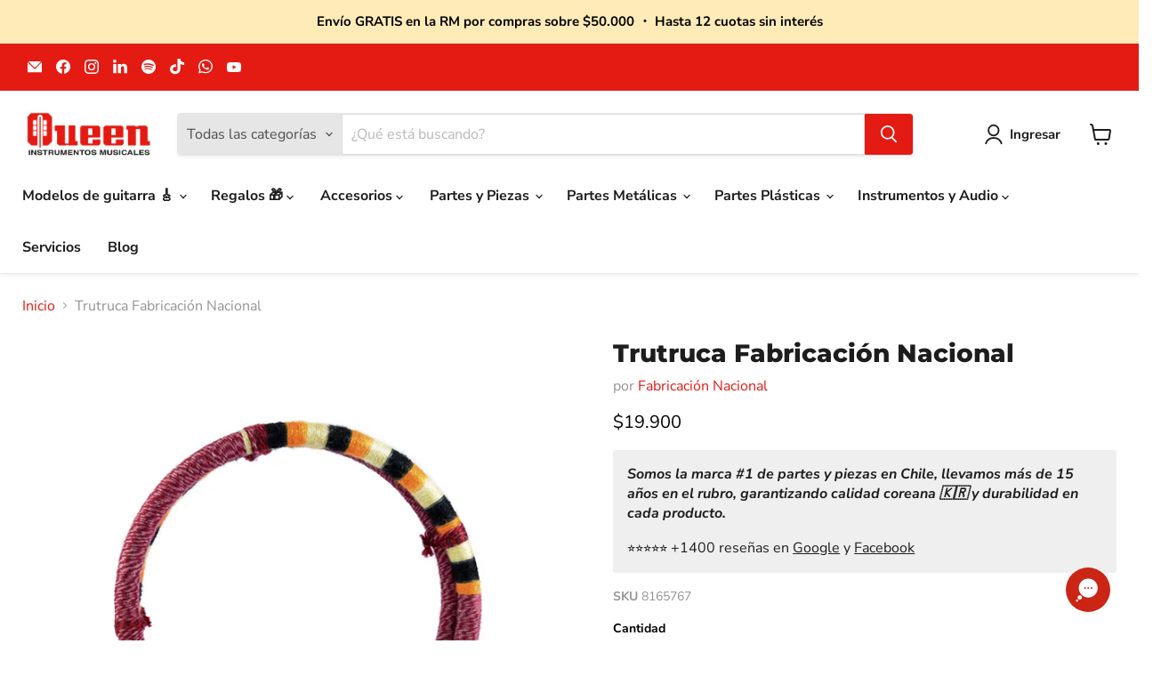

--- FILE ---
content_type: text/html; charset=utf-8
request_url: https://queeninstrumentosmusicales.cl/products/trutruca-fabricacion-nacional
body_size: 52045
content:
<!doctype html>
<html class="no-js no-touch" lang="es">
  <head>
  <script>
    window.Store = window.Store || {};
    window.Store.id = 64665288804;
  </script>
    <meta charset="utf-8">
    <meta http-equiv="x-ua-compatible" content="IE=edge">

    <link rel="preconnect" href="https://cdn.shopify.com">
    <link rel="preconnect" href="https://fonts.shopifycdn.com">
    <link rel="preconnect" href="https://v.shopify.com">
    <link rel="preconnect" href="https://cdn.shopifycloud.com">

    <title>Trutruca Fabricación Nacional — Queen Instrumentos</title>

    
      <meta name="description" content="Trutruca Fabricación Nacional">
    

    
  <link rel="shortcut icon" href="//queeninstrumentosmusicales.cl/cdn/shop/files/favicon_32x32.png?v=1715828618" type="image/png">


    
      <link rel="canonical" href="https://queeninstrumentosmusicales.cl/products/trutruca-fabricacion-nacional" />
    

    <meta name="viewport" content="width=device-width">

    
    















<meta property="og:site_name" content="Queen Instrumentos">
<meta property="og:url" content="https://queeninstrumentosmusicales.cl/products/trutruca-fabricacion-nacional">
<meta property="og:title" content="Trutruca Fabricación Nacional">
<meta property="og:type" content="website">
<meta property="og:description" content="Trutruca Fabricación Nacional">




    
    
    

    
    
    <meta
      property="og:image"
      content="https://queeninstrumentosmusicales.cl/cdn/shop/files/34563_1200x1200.jpg?v=1749136268"
    />
    <meta
      property="og:image:secure_url"
      content="https://queeninstrumentosmusicales.cl/cdn/shop/files/34563_1200x1200.jpg?v=1749136268"
    />
    <meta property="og:image:width" content="1200" />
    <meta property="og:image:height" content="1200" />
    
    
    <meta property="og:image:alt" content="Trutruca Fabricación Nacional" />
  
















<meta name="twitter:title" content="Trutruca Fabricación Nacional">
<meta name="twitter:description" content="Trutruca Fabricación Nacional">


    
    
    
      
      
      <meta name="twitter:card" content="summary">
    
    
    <meta
      property="twitter:image"
      content="https://queeninstrumentosmusicales.cl/cdn/shop/files/34563_1200x1200_crop_center.jpg?v=1749136268"
    />
    <meta property="twitter:image:width" content="1200" />
    <meta property="twitter:image:height" content="1200" />
    
    
    <meta property="twitter:image:alt" content="Trutruca Fabricación Nacional" />
  


    <link rel="preload" href="//queeninstrumentosmusicales.cl/cdn/fonts/nunito_sans/nunitosans_n7.25d963ed46da26098ebeab731e90d8802d989fa5.woff2" as="font" crossorigin="anonymous">
    <link rel="preload" as="style" href="//queeninstrumentosmusicales.cl/cdn/shop/t/2/assets/theme.css?v=38974299867110436651765237944">

    <script>window.performance && window.performance.mark && window.performance.mark('shopify.content_for_header.start');</script><meta name="facebook-domain-verification" content="53bs8ttfdmpf2mavircfrv08lmpqe1">
<meta id="shopify-digital-wallet" name="shopify-digital-wallet" content="/64665288804/digital_wallets/dialog">
<link rel="alternate" type="application/json+oembed" href="https://queeninstrumentosmusicales.cl/products/trutruca-fabricacion-nacional.oembed">
<script async="async" src="/checkouts/internal/preloads.js?locale=es-CL"></script>
<script id="shopify-features" type="application/json">{"accessToken":"6c339c8cf44e2488a1c5151899f066e7","betas":["rich-media-storefront-analytics"],"domain":"queeninstrumentosmusicales.cl","predictiveSearch":true,"shopId":64665288804,"locale":"es"}</script>
<script>var Shopify = Shopify || {};
Shopify.shop = "queeninstrumentos.myshopify.com";
Shopify.locale = "es";
Shopify.currency = {"active":"CLP","rate":"1.0"};
Shopify.country = "CL";
Shopify.theme = {"name":"Empire","id":134989676644,"schema_name":"Empire","schema_version":"11.1.0","theme_store_id":838,"role":"main"};
Shopify.theme.handle = "null";
Shopify.theme.style = {"id":null,"handle":null};
Shopify.cdnHost = "queeninstrumentosmusicales.cl/cdn";
Shopify.routes = Shopify.routes || {};
Shopify.routes.root = "/";</script>
<script type="module">!function(o){(o.Shopify=o.Shopify||{}).modules=!0}(window);</script>
<script>!function(o){function n(){var o=[];function n(){o.push(Array.prototype.slice.apply(arguments))}return n.q=o,n}var t=o.Shopify=o.Shopify||{};t.loadFeatures=n(),t.autoloadFeatures=n()}(window);</script>
<script id="shop-js-analytics" type="application/json">{"pageType":"product"}</script>
<script defer="defer" async type="module" src="//queeninstrumentosmusicales.cl/cdn/shopifycloud/shop-js/modules/v2/client.init-shop-cart-sync_CvZOh8Af.es.esm.js"></script>
<script defer="defer" async type="module" src="//queeninstrumentosmusicales.cl/cdn/shopifycloud/shop-js/modules/v2/chunk.common_3Rxs6Qxh.esm.js"></script>
<script type="module">
  await import("//queeninstrumentosmusicales.cl/cdn/shopifycloud/shop-js/modules/v2/client.init-shop-cart-sync_CvZOh8Af.es.esm.js");
await import("//queeninstrumentosmusicales.cl/cdn/shopifycloud/shop-js/modules/v2/chunk.common_3Rxs6Qxh.esm.js");

  window.Shopify.SignInWithShop?.initShopCartSync?.({"fedCMEnabled":true,"windoidEnabled":true});

</script>
<script>(function() {
  var isLoaded = false;
  function asyncLoad() {
    if (isLoaded) return;
    isLoaded = true;
    var urls = ["https:\/\/loox.io\/widget\/IA8r8YN94S\/loox.1738332404247.js?shop=queeninstrumentos.myshopify.com"];
    for (var i = 0; i < urls.length; i++) {
      var s = document.createElement('script');
      s.type = 'text/javascript';
      s.async = true;
      s.src = urls[i];
      var x = document.getElementsByTagName('script')[0];
      x.parentNode.insertBefore(s, x);
    }
  };
  if(window.attachEvent) {
    window.attachEvent('onload', asyncLoad);
  } else {
    window.addEventListener('load', asyncLoad, false);
  }
})();</script>
<script id="__st">var __st={"a":64665288804,"offset":-10800,"reqid":"4decb7c5-db2e-44c9-9876-204550f46600-1768736548","pageurl":"queeninstrumentosmusicales.cl\/products\/trutruca-fabricacion-nacional","u":"17501a3b223c","p":"product","rtyp":"product","rid":7685365792868};</script>
<script>window.ShopifyPaypalV4VisibilityTracking = true;</script>
<script id="captcha-bootstrap">!function(){'use strict';const t='contact',e='account',n='new_comment',o=[[t,t],['blogs',n],['comments',n],[t,'customer']],c=[[e,'customer_login'],[e,'guest_login'],[e,'recover_customer_password'],[e,'create_customer']],r=t=>t.map((([t,e])=>`form[action*='/${t}']:not([data-nocaptcha='true']) input[name='form_type'][value='${e}']`)).join(','),a=t=>()=>t?[...document.querySelectorAll(t)].map((t=>t.form)):[];function s(){const t=[...o],e=r(t);return a(e)}const i='password',u='form_key',d=['recaptcha-v3-token','g-recaptcha-response','h-captcha-response',i],f=()=>{try{return window.sessionStorage}catch{return}},m='__shopify_v',_=t=>t.elements[u];function p(t,e,n=!1){try{const o=window.sessionStorage,c=JSON.parse(o.getItem(e)),{data:r}=function(t){const{data:e,action:n}=t;return t[m]||n?{data:e,action:n}:{data:t,action:n}}(c);for(const[e,n]of Object.entries(r))t.elements[e]&&(t.elements[e].value=n);n&&o.removeItem(e)}catch(o){console.error('form repopulation failed',{error:o})}}const l='form_type',E='cptcha';function T(t){t.dataset[E]=!0}const w=window,h=w.document,L='Shopify',v='ce_forms',y='captcha';let A=!1;((t,e)=>{const n=(g='f06e6c50-85a8-45c8-87d0-21a2b65856fe',I='https://cdn.shopify.com/shopifycloud/storefront-forms-hcaptcha/ce_storefront_forms_captcha_hcaptcha.v1.5.2.iife.js',D={infoText:'Protegido por hCaptcha',privacyText:'Privacidad',termsText:'Términos'},(t,e,n)=>{const o=w[L][v],c=o.bindForm;if(c)return c(t,g,e,D).then(n);var r;o.q.push([[t,g,e,D],n]),r=I,A||(h.body.append(Object.assign(h.createElement('script'),{id:'captcha-provider',async:!0,src:r})),A=!0)});var g,I,D;w[L]=w[L]||{},w[L][v]=w[L][v]||{},w[L][v].q=[],w[L][y]=w[L][y]||{},w[L][y].protect=function(t,e){n(t,void 0,e),T(t)},Object.freeze(w[L][y]),function(t,e,n,w,h,L){const[v,y,A,g]=function(t,e,n){const i=e?o:[],u=t?c:[],d=[...i,...u],f=r(d),m=r(i),_=r(d.filter((([t,e])=>n.includes(e))));return[a(f),a(m),a(_),s()]}(w,h,L),I=t=>{const e=t.target;return e instanceof HTMLFormElement?e:e&&e.form},D=t=>v().includes(t);t.addEventListener('submit',(t=>{const e=I(t);if(!e)return;const n=D(e)&&!e.dataset.hcaptchaBound&&!e.dataset.recaptchaBound,o=_(e),c=g().includes(e)&&(!o||!o.value);(n||c)&&t.preventDefault(),c&&!n&&(function(t){try{if(!f())return;!function(t){const e=f();if(!e)return;const n=_(t);if(!n)return;const o=n.value;o&&e.removeItem(o)}(t);const e=Array.from(Array(32),(()=>Math.random().toString(36)[2])).join('');!function(t,e){_(t)||t.append(Object.assign(document.createElement('input'),{type:'hidden',name:u})),t.elements[u].value=e}(t,e),function(t,e){const n=f();if(!n)return;const o=[...t.querySelectorAll(`input[type='${i}']`)].map((({name:t})=>t)),c=[...d,...o],r={};for(const[a,s]of new FormData(t).entries())c.includes(a)||(r[a]=s);n.setItem(e,JSON.stringify({[m]:1,action:t.action,data:r}))}(t,e)}catch(e){console.error('failed to persist form',e)}}(e),e.submit())}));const S=(t,e)=>{t&&!t.dataset[E]&&(n(t,e.some((e=>e===t))),T(t))};for(const o of['focusin','change'])t.addEventListener(o,(t=>{const e=I(t);D(e)&&S(e,y())}));const B=e.get('form_key'),M=e.get(l),P=B&&M;t.addEventListener('DOMContentLoaded',(()=>{const t=y();if(P)for(const e of t)e.elements[l].value===M&&p(e,B);[...new Set([...A(),...v().filter((t=>'true'===t.dataset.shopifyCaptcha))])].forEach((e=>S(e,t)))}))}(h,new URLSearchParams(w.location.search),n,t,e,['guest_login'])})(!0,!0)}();</script>
<script integrity="sha256-4kQ18oKyAcykRKYeNunJcIwy7WH5gtpwJnB7kiuLZ1E=" data-source-attribution="shopify.loadfeatures" defer="defer" src="//queeninstrumentosmusicales.cl/cdn/shopifycloud/storefront/assets/storefront/load_feature-a0a9edcb.js" crossorigin="anonymous"></script>
<script data-source-attribution="shopify.dynamic_checkout.dynamic.init">var Shopify=Shopify||{};Shopify.PaymentButton=Shopify.PaymentButton||{isStorefrontPortableWallets:!0,init:function(){window.Shopify.PaymentButton.init=function(){};var t=document.createElement("script");t.src="https://queeninstrumentosmusicales.cl/cdn/shopifycloud/portable-wallets/latest/portable-wallets.es.js",t.type="module",document.head.appendChild(t)}};
</script>
<script data-source-attribution="shopify.dynamic_checkout.buyer_consent">
  function portableWalletsHideBuyerConsent(e){var t=document.getElementById("shopify-buyer-consent"),n=document.getElementById("shopify-subscription-policy-button");t&&n&&(t.classList.add("hidden"),t.setAttribute("aria-hidden","true"),n.removeEventListener("click",e))}function portableWalletsShowBuyerConsent(e){var t=document.getElementById("shopify-buyer-consent"),n=document.getElementById("shopify-subscription-policy-button");t&&n&&(t.classList.remove("hidden"),t.removeAttribute("aria-hidden"),n.addEventListener("click",e))}window.Shopify?.PaymentButton&&(window.Shopify.PaymentButton.hideBuyerConsent=portableWalletsHideBuyerConsent,window.Shopify.PaymentButton.showBuyerConsent=portableWalletsShowBuyerConsent);
</script>
<script>
  function portableWalletsCleanup(e){e&&e.src&&console.error("Failed to load portable wallets script "+e.src);var t=document.querySelectorAll("shopify-accelerated-checkout .shopify-payment-button__skeleton, shopify-accelerated-checkout-cart .wallet-cart-button__skeleton"),e=document.getElementById("shopify-buyer-consent");for(let e=0;e<t.length;e++)t[e].remove();e&&e.remove()}function portableWalletsNotLoadedAsModule(e){e instanceof ErrorEvent&&"string"==typeof e.message&&e.message.includes("import.meta")&&"string"==typeof e.filename&&e.filename.includes("portable-wallets")&&(window.removeEventListener("error",portableWalletsNotLoadedAsModule),window.Shopify.PaymentButton.failedToLoad=e,"loading"===document.readyState?document.addEventListener("DOMContentLoaded",window.Shopify.PaymentButton.init):window.Shopify.PaymentButton.init())}window.addEventListener("error",portableWalletsNotLoadedAsModule);
</script>

<script type="module" src="https://queeninstrumentosmusicales.cl/cdn/shopifycloud/portable-wallets/latest/portable-wallets.es.js" onError="portableWalletsCleanup(this)" crossorigin="anonymous"></script>
<script nomodule>
  document.addEventListener("DOMContentLoaded", portableWalletsCleanup);
</script>

<link id="shopify-accelerated-checkout-styles" rel="stylesheet" media="screen" href="https://queeninstrumentosmusicales.cl/cdn/shopifycloud/portable-wallets/latest/accelerated-checkout-backwards-compat.css" crossorigin="anonymous">
<style id="shopify-accelerated-checkout-cart">
        #shopify-buyer-consent {
  margin-top: 1em;
  display: inline-block;
  width: 100%;
}

#shopify-buyer-consent.hidden {
  display: none;
}

#shopify-subscription-policy-button {
  background: none;
  border: none;
  padding: 0;
  text-decoration: underline;
  font-size: inherit;
  cursor: pointer;
}

#shopify-subscription-policy-button::before {
  box-shadow: none;
}

      </style>

<script>window.performance && window.performance.mark && window.performance.mark('shopify.content_for_header.end');</script>

    <link href="//queeninstrumentosmusicales.cl/cdn/shop/t/2/assets/theme.css?v=38974299867110436651765237944" rel="stylesheet" type="text/css" media="all" />

    
      <link href="//queeninstrumentosmusicales.cl/cdn/shop/t/2/assets/ripple.css?v=100240391239311985871715699505" rel="stylesheet" type="text/css" media="all" />
    

    
    <script>
      window.Theme = window.Theme || {};
      window.Theme.version = '11.1.0';
      window.Theme.name = 'Empire';
      window.Theme.routes = {
        "root_url": "/",
        "account_url": "/account",
        "account_login_url": "https://shopify.com/64665288804/account?locale=es&region_country=CL",
        "account_logout_url": "/account/logout",
        "account_register_url": "https://shopify.com/64665288804/account?locale=es",
        "account_addresses_url": "/account/addresses",
        "collections_url": "/collections",
        "all_products_collection_url": "/collections/all",
        "search_url": "/search",
        "predictive_search_url": "/search/suggest",
        "cart_url": "/cart",
        "cart_add_url": "/cart/add",
        "cart_change_url": "/cart/change",
        "cart_clear_url": "/cart/clear",
        "product_recommendations_url": "/recommendations/products",
      };
    </script>
    

  <!-- BEGIN app block: shopify://apps/klaviyo-email-marketing-sms/blocks/klaviyo-onsite-embed/2632fe16-c075-4321-a88b-50b567f42507 -->












  <script async src="https://static.klaviyo.com/onsite/js/WsVTBj/klaviyo.js?company_id=WsVTBj"></script>
  <script>!function(){if(!window.klaviyo){window._klOnsite=window._klOnsite||[];try{window.klaviyo=new Proxy({},{get:function(n,i){return"push"===i?function(){var n;(n=window._klOnsite).push.apply(n,arguments)}:function(){for(var n=arguments.length,o=new Array(n),w=0;w<n;w++)o[w]=arguments[w];var t="function"==typeof o[o.length-1]?o.pop():void 0,e=new Promise((function(n){window._klOnsite.push([i].concat(o,[function(i){t&&t(i),n(i)}]))}));return e}}})}catch(n){window.klaviyo=window.klaviyo||[],window.klaviyo.push=function(){var n;(n=window._klOnsite).push.apply(n,arguments)}}}}();</script>

  
    <script id="viewed_product">
      if (item == null) {
        var _learnq = _learnq || [];

        var MetafieldReviews = null
        var MetafieldYotpoRating = null
        var MetafieldYotpoCount = null
        var MetafieldLooxRating = null
        var MetafieldLooxCount = null
        var okendoProduct = null
        var okendoProductReviewCount = null
        var okendoProductReviewAverageValue = null
        try {
          // The following fields are used for Customer Hub recently viewed in order to add reviews.
          // This information is not part of __kla_viewed. Instead, it is part of __kla_viewed_reviewed_items
          MetafieldReviews = {};
          MetafieldYotpoRating = null
          MetafieldYotpoCount = null
          MetafieldLooxRating = null
          MetafieldLooxCount = null

          okendoProduct = null
          // If the okendo metafield is not legacy, it will error, which then requires the new json formatted data
          if (okendoProduct && 'error' in okendoProduct) {
            okendoProduct = null
          }
          okendoProductReviewCount = okendoProduct ? okendoProduct.reviewCount : null
          okendoProductReviewAverageValue = okendoProduct ? okendoProduct.reviewAverageValue : null
        } catch (error) {
          console.error('Error in Klaviyo onsite reviews tracking:', error);
        }

        var item = {
          Name: "Trutruca Fabricación Nacional",
          ProductID: 7685365792868,
          Categories: ["Flautas","Instrumentos de Viento","Regalos hasta $20.000 para músicos y músicas","Regalos para bronces y vientos"],
          ImageURL: "https://queeninstrumentosmusicales.cl/cdn/shop/files/34563_grande.jpg?v=1749136268",
          URL: "https://queeninstrumentosmusicales.cl/products/trutruca-fabricacion-nacional",
          Brand: "Fabricación Nacional",
          Price: "$19.900",
          Value: "19.900",
          CompareAtPrice: "$0"
        };
        _learnq.push(['track', 'Viewed Product', item]);
        _learnq.push(['trackViewedItem', {
          Title: item.Name,
          ItemId: item.ProductID,
          Categories: item.Categories,
          ImageUrl: item.ImageURL,
          Url: item.URL,
          Metadata: {
            Brand: item.Brand,
            Price: item.Price,
            Value: item.Value,
            CompareAtPrice: item.CompareAtPrice
          },
          metafields:{
            reviews: MetafieldReviews,
            yotpo:{
              rating: MetafieldYotpoRating,
              count: MetafieldYotpoCount,
            },
            loox:{
              rating: MetafieldLooxRating,
              count: MetafieldLooxCount,
            },
            okendo: {
              rating: okendoProductReviewAverageValue,
              count: okendoProductReviewCount,
            }
          }
        }]);
      }
    </script>
  




  <script>
    window.klaviyoReviewsProductDesignMode = false
  </script>







<!-- END app block --><!-- BEGIN app block: shopify://apps/reelup-shoppable-videos-reels/blocks/reelup/a8ec9e4d-d192-44f7-9c23-595f9ee7dd5b --><style>
  [id*='reelup'].shopify-app-block {
    width: 100%;
  }
</style><style id='reelUp_customCSS'>
    
  </style><script>
    eval(``);
  </script><script src='https://cdn-v2.reelup.io/global.js.gz?v=1768736548' defer></script><script>
  console.log("%cVideo commerce powered by ReelUp.", 'font-size: 18px; font-weight: 600; color: #000;background: #a3f234; padding: 10px 20px; border-radius: 5px; width: 100%');
  console.log("🚀 Enhanced Product Discovery.\n" +
  "📈 Increased Conversion Rates.\n" +
  "🤩 Elevated Visitor Engagements.\n\n" +
  "Learn more at: https://apps.shopify.com/reelup/");

  window.shopFormat = "${{ amount_no_decimals_with_comma_separator }}";
  window.shopCurrency = "CLP";
  window.REELUP = {
     files: {
        carousel: {
            css: "https://cdn.shopify.com/extensions/019a961d-0cdf-72c1-aed3-524c2b6dbde8/ig-reels-124/assets/reels_carousel.css",
        },
        stacked: {
            css: "https://cdn.shopify.com/extensions/019a961d-0cdf-72c1-aed3-524c2b6dbde8/ig-reels-124/assets/reels_carousel_stacked.css",
        },
        grid: {
            css: "https://cdn.shopify.com/extensions/019a961d-0cdf-72c1-aed3-524c2b6dbde8/ig-reels-124/assets/reels_grid.css",
        },
        stories: {
            css: "https://cdn.shopify.com/extensions/019a961d-0cdf-72c1-aed3-524c2b6dbde8/ig-reels-124/assets/reels_stories.css",
        },
    },
    shopLocale: "CL"
  };window.reelUp_productJSON = {"id":7685365792868,"title":"Trutruca Fabricación Nacional","handle":"trutruca-fabricacion-nacional","description":"\u003cul\u003e\n\u003cli\u003eDe fabricación artesanal.\u003c\/li\u003e\n\u003cli\u003eInstrumento de origen mapuche.\u003c\/li\u003e\n\u003cli\u003eDiámetro 38 Centímetro\u003c\/li\u003e\n\u003cli\u003eForrada En Lana.\u003c\/li\u003e\n\u003c\/ul\u003e","published_at":"2025-11-24T17:16:49-03:00","created_at":"2024-05-14T13:55:34-04:00","vendor":"Fabricación Nacional","type":"","tags":["bronces","Regalo"],"price":1990000,"price_min":1990000,"price_max":1990000,"available":true,"price_varies":false,"compare_at_price":null,"compare_at_price_min":0,"compare_at_price_max":0,"compare_at_price_varies":false,"variants":[{"id":43747886628964,"title":"Default Title","option1":"Default Title","option2":null,"option3":null,"sku":"8165767","requires_shipping":true,"taxable":false,"featured_image":null,"available":true,"name":"Trutruca Fabricación Nacional","public_title":null,"options":["Default Title"],"price":1990000,"weight":20,"compare_at_price":null,"inventory_management":"shopify","barcode":"6092679030996","requires_selling_plan":false,"selling_plan_allocations":[]}],"images":["\/\/queeninstrumentosmusicales.cl\/cdn\/shop\/files\/34563.jpg?v=1749136268"],"featured_image":"\/\/queeninstrumentosmusicales.cl\/cdn\/shop\/files\/34563.jpg?v=1749136268","options":["Title"],"media":[{"alt":"Trutruca Fabricación Nacional","id":25544745156708,"position":1,"preview_image":{"aspect_ratio":1.0,"height":1200,"width":1200,"src":"\/\/queeninstrumentosmusicales.cl\/cdn\/shop\/files\/34563.jpg?v=1749136268"},"aspect_ratio":1.0,"height":1200,"media_type":"image","src":"\/\/queeninstrumentosmusicales.cl\/cdn\/shop\/files\/34563.jpg?v=1749136268","width":1200}],"requires_selling_plan":false,"selling_plan_groups":[],"content":"\u003cul\u003e\n\u003cli\u003eDe fabricación artesanal.\u003c\/li\u003e\n\u003cli\u003eInstrumento de origen mapuche.\u003c\/li\u003e\n\u003cli\u003eDiámetro 38 Centímetro\u003c\/li\u003e\n\u003cli\u003eForrada En Lana.\u003c\/li\u003e\n\u003c\/ul\u003e"};;

      window.reelUp_productJSON.collectionIds = [288521715812,288526041188,296668266596,311107485796];const settingsData = {"translations":{"description_label":"Descripción","quantity":"Cantidad","add_cart_error_message":"Se ha producido un error","add_cart_success_message":"Añadida al carrito con éxito!","single_product":"Producto","multiple_products":"Productos","sold_out_button_text":"Agotado","off":"Apagado","view_cart":"Ver carrito","credit":"Créditos","recommended_products":"Te podría gustar","unmute_btn":"Toca para activar el silencio","swipe_to_next":"¡Desliza hacia arriba para ver más!","copied":"Copiado","empty_cart":"Tu carrito esta vacío","cart_popup_heading":"tu carrito","no_product_found":"No se encontró ningún producto","share_popup_heading":"Compartir video","video_url":"URL del vídeo","copy_link":"Copiar link","product":"Producto","price":"Precio","subtotal":"Total parcial","checkout_button":"Ir a pagar","reviews_label":"Opiniones de los usuarios","total_reviews":"Basado en {{raters}} reseñas","load_more_reviews":"Cargar más reseñas","cart_limit_error":"Has alcanzado el límite para agregar producto al carrito","share_label":"Compartir","likes_label":"Me gusta","views_label":"Visitas","add_to_cart_button":"Añadir al carrito","shop_now_button":"Compra ahora","more_info_button":"Más información","multiple_products_heading":"Productos Vistos en el video"},"integrations":{"reviews":{"reviews_provider":null,"reviews_api_key":null}},"devtool":{"custom_css":null,"custom_js":null,"load_on_interaction":0,"playlist_addtocart_js":null,"popup_cart_button_js":null,"popup_addtocart_button_js":null,"soldout_js":null,"scale_video":1,"api_key":"a08c32447c1b48f5857b5f73fa9e3108"},"socialpixel":{"facebook_pixel":null,"tiktok_pixel":null,"google_pixel":null,"snapchat_pixel":null}};
      const global_settings = {"reel_views":0,"reel_likes":0,"reel_share":0,"brand_logo":null,"powered_by_reelup":0,"overlay_icon":"retro_icon","icon_color":"rgba(0, 0, 0, 1)","primary_button_background_color":"#E30D0D","primary_button_text_color":"rgb(255,255,255)","secondary_button_background_color":"rgba(255, 255, 255, 1)","secondary_button_text_color":"rgba(0, 0, 0, 1)","secondary_button_border_color":"rgba(0, 0, 0, 1)","sale_badge_background_color":"rgba(179, 0, 0, 1)","sale_badge_text_color":"rgba(255, 255, 255, 1)","regular_price_color":"rgba(114, 114, 114, 1)","sale_price_color":"rgba(179, 0, 0, 1)","modal_logo_width":70,"quantity_allowed_per_item":5,"items_to_purchase_allowed":25,"show_decimal":0,"is_order_tag":1,"reels_sorting":0,"reels_sorting_option":"views","smart_inventory_sync":0,"smart_inventory_sync_option":"move_reel_to_last","full_video_quality":"medium","short_video_quality":"short"};
      const retargeting_settings = [];
      window.REELUP.products = [];
      window.REELUP.customProducts = null;
      window.REELUP.videos = [{"id":242443,"title":"SERVICIOS QUEEN: Reparación simple ⚒️🎸 Incluye trabajos de baja complejidad, como cambiar clavijeros, instalar componentes puntuales o reparar un componente electrónico.\n\nNo incluye piezas… PERO! ⬇️\n\nA partir de hoy, te daremos un 10% de descuento en las piezas que sean requeridas en tu reparación 🤩\n\n3 días de garantía posterior a la entrega ✅\nTiempo de entrega: 2 a 7 días ⏰\n\nValor: $15.000","short_video":"https:\/\/cdn.shopify.com\/s\/files\/1\/0646\/6528\/8804\/files\/reelUp_jmmkv7xbysf1765240230972_short.mp4?v=1765240242","thumbnail":"https:\/\/cdn.shopify.com\/s\/files\/1\/0646\/6528\/8804\/files\/preview_images\/e47de910021847d1b4186cd3c5918a89.thumbnail.0000000000.jpg?v=1765240271","cta":"none","recommended_products_ai":"shopify_recommendation_ai","upload_date":"2025-12-09 00:30:31","full_video":"https:\/\/cdn.shopify.com\/videos\/c\/vp\/e47de910021847d1b4186cd3c5918a89\/e47de910021847d1b4186cd3c5918a89.HD-720p-1.6Mbps-64753919.mp4","products":[]},{"id":242444,"title":"¿Cómo saber la medida de tu trémolo? Si no sabes cómo elegir tu trémolo, aquí te dejamos información valiosa de cómo sacar la medida 📏👀 y quedes vibrando alto ✨\n\nDisponibles en www.queeninstrumentos.cl 🔗\n\nNota: Aquí nuestro @tio.queeninstrumentos hablaba todavía, hoy por su enfermedad, lamentablemente ya no habla ni camina. Es un contenido inédito, así que es un hermoso recuerdo que les compartimos y que en el tiempo que lo grabamos (2021) estaba así 🥹🤍","short_video":"https:\/\/cdn.shopify.com\/s\/files\/1\/0646\/6528\/8804\/files\/reelUp_xvtfmi2mz9g1765240230973_short.mp4?v=1765240259","thumbnail":"https:\/\/cdn.shopify.com\/s\/files\/1\/0646\/6528\/8804\/files\/preview_images\/a406b23794364ba08e2e459c39cd9012.thumbnail.0000000000.jpg?v=1765240279","cta":"tagged_products","recommended_products_ai":"shopify_recommendation_ai","upload_date":"2025-12-09 00:30:35","full_video":"https:\/\/cdn.shopify.com\/videos\/c\/vp\/a406b23794364ba08e2e459c39cd9012\/a406b23794364ba08e2e459c39cd9012.HD-720p-1.6Mbps-64753920.mp4","products":[{"reel_id":242444,"id":7685240291428,"handle":"tremolo-hilo-fino-con-cabeza-pvc-ar07cr","available":1}]},{"id":242445,"title":"Tu guitarra se desafina y no sabes por qué? Puede ser por un resorte… sí, un pequeño resorte que está escondido y que nadie revisa hasta que ya es tarde.\n\nLos resortes tensores del trémolo son los verdaderos héroes olvidados:\n🔹 Mantienen el puente estable\n🔹 Evitan que tu guitarra se desafine cada dos segundos\n🔹 Ajustan la respuesta del trémolo según tu estilo\n\nAsí que la próxima vez que sientas que tu guitarra está descontrolada, revisa esto antes de culpar a las cuerdas. 😉\n\nConsíguelos en Queen!\n\n💬 Te ha pasado? Déjanos tu historia en los comentarios.\n\n#QueenInstrumentos #Trémolo #MantenimientoGuitarra #ResorteTensor #GuitarHacks","short_video":"https:\/\/cdn.shopify.com\/s\/files\/1\/0646\/6528\/8804\/files\/reelUp_ydol90p0hh1765240230972_short_c975a276-b2d9-4422-9763-c030d270bbe1.mp4?v=1765240288","thumbnail":"https:\/\/cdn.shopify.com\/s\/files\/1\/0646\/6528\/8804\/files\/preview_images\/381181931eff45cea32a988c4c91ce68.thumbnail.0000000000.jpg?v=1765240293","cta":"tagged_products","recommended_products_ai":"shopify_recommendation_ai","upload_date":"2025-12-09 00:30:36","full_video":"https:\/\/cdn.shopify.com\/videos\/c\/vp\/381181931eff45cea32a988c4c91ce68\/381181931eff45cea32a988c4c91ce68.HD-720p-1.6Mbps-64753918.mp4","products":[{"reel_id":242445,"id":7685221613668,"handle":"resorte-tensor-puente","available":1}]},{"id":242446,"title":"#TíoQueen 🎸 Cómo saber la medida del tapa cápsula de tu guitarra ☝🏻\n.\n#queeninstrumentos #guia #guitartutorial #guitarratutorial #tapacapsula #cubrecapsula #guitarpickups #pickupcover #pickupcovers","short_video":"https:\/\/cdn.shopify.com\/s\/files\/1\/0646\/6528\/8804\/files\/reelUp_mdqla01uqkr1765240230973_short.mp4?v=1765240266","thumbnail":"https:\/\/cdn.shopify.com\/s\/files\/1\/0646\/6528\/8804\/files\/preview_images\/1d3017d643e241409385a01d4caed03d.thumbnail.0000000000.jpg?v=1765240258","cta":"tagged_products","recommended_products_ai":"shopify_recommendation_ai","upload_date":"2025-12-09 00:30:36","full_video":"https:\/\/cdn.shopify.com\/videos\/c\/vp\/1d3017d643e241409385a01d4caed03d\/1d3017d643e241409385a01d4caed03d.HD-720p-1.6Mbps-64753916.mp4","products":[{"reel_id":242446,"id":7685241110628,"handle":"cubre-capsula-stratocaster-crema-50mm","available":1}]},{"id":242447,"title":"SERVICIOS QUEEN: Calibración ⚒️🎸 Este servicio contempla la limpieza, el ajuste mecánico, cambio de cuerdas y calibración del instrumento en su totalidad. Es decir, ajuste del alma, altura de carros, acción del diapasón, entonación, octavación y afinación.\n\nNo incluye piezas ni cuerdas… PERO! ⬇️\n\nA partir de hoy, te daremos un 10% de descuento en cuerdas y las piezas que sean requeridas en tu calibración (estas últimas, en caso de necesitarlo) 🤩\n\nSi ti calibración requiere cambiar algún componente, se te informa antes de proceder y se cobra cuando retires.\n\n10 días de garantía posterior a la entrega ✅\nTiempo de entrega: 2 a 7 días ⏰\n\n❌ No se realizan calibraciones con cuerdas gastadas\/usadas.\n\nValor: $24.900","short_video":"https:\/\/cdn.shopify.com\/s\/files\/1\/0646\/6528\/8804\/files\/reelUp_xm69i52d8ff1765240230972_short.mp4?v=1765240288","thumbnail":"https:\/\/cdn.shopify.com\/s\/files\/1\/0646\/6528\/8804\/files\/preview_images\/570be65860144d55ae68f33f8de52778.thumbnail.0000000000.jpg?v=1765240281","cta":"none","recommended_products_ai":"shopify_recommendation_ai","upload_date":"2025-12-09 00:30:37","full_video":"https:\/\/cdn.shopify.com\/videos\/c\/vp\/570be65860144d55ae68f33f8de52778\/570be65860144d55ae68f33f8de52778.HD-720p-1.6Mbps-64753917.mp4","products":[]},{"id":242448,"title":"¿Tu guitarra venía sin porta jack o se le cayó? Ya no hay problema, aquí hay para todos los tipos y gustos. Y lo mejor de todo, es que son partes que van a perdurar por siempre, porque la calidad es excelente y son hechos en Corea 🇰🇷\n\nY si tienes dudas, en Queen te escuchamos y te ayudamos a solucionarlo.","short_video":"https:\/\/cdn.shopify.com\/s\/files\/1\/0646\/6528\/8804\/files\/reelUp_nd0l7q05va1765240230972_short.mp4?v=1765240290","thumbnail":"https:\/\/cdn.shopify.com\/s\/files\/1\/0646\/6528\/8804\/files\/preview_images\/98a05c7cd977494896094774613b64ff.thumbnail.0000000000.jpg?v=1765240278","cta":"tagged_products","recommended_products_ai":"shopify_recommendation_ai","upload_date":"2025-12-09 00:30:38","full_video":"https:\/\/cdn.shopify.com\/videos\/c\/vp\/98a05c7cd977494896094774613b64ff\/98a05c7cd977494896094774613b64ff.HD-720p-1.6Mbps-64753921.mp4","products":[{"reel_id":242448,"id":7685267095652,"handle":"porta-jack-stratocaster-cromado-hj001cr","available":1}]},{"id":242449,"title":"Así es como resumimos dos horas de una calibración en un minuto 🥵.\n\nVamos a ahondar en algunos pasos que pasamos rápidísimo, así vas aprendiendo cositas nuevas 🤓. Así que atentoxs a las siguientes publicaciones 👀 que viene información CLAVE! \n\nY recuerda hacer una mantención o calibración al año 👨🏻‍⚕️, tu instrumento te lo agradecerá.\n\n¿Te gustó el resultado? Coméntanos aquí 👇🏻\n\n#calibración #luthería #queeninstrumentos #luthier","short_video":"https:\/\/cdn.shopify.com\/s\/files\/1\/0646\/6528\/8804\/files\/reelUp_ohg6548qv61765240230972_short.mp4?v=1765240294","thumbnail":"https:\/\/cdn.shopify.com\/s\/files\/1\/0646\/6528\/8804\/files\/preview_images\/e3c35816aee545e9860e7ab939398384.thumbnail.0000000000.jpg?v=1765240282","cta":"none","recommended_products_ai":"shopify_recommendation_ai","upload_date":"2025-12-09 00:30:40","full_video":"https:\/\/cdn.shopify.com\/videos\/c\/vp\/e3c35816aee545e9860e7ab939398384\/e3c35816aee545e9860e7ab939398384.HD-720p-1.6Mbps-64753922.mp4","products":[]},{"id":242450,"title":"Sabías que nosotros vendemos ese cosito que se le perdió a tu sistema Floyd Rose?\n\n#floydrose #partesfloyd #partesfloydrose #piezasfloydrose","short_video":"https:\/\/cdn.shopify.com\/s\/files\/1\/0646\/6528\/8804\/files\/reelUp_yk064z3r56s1765240230972_short.mp4?v=1765240292","thumbnail":"https:\/\/cdn.shopify.com\/s\/files\/1\/0646\/6528\/8804\/files\/preview_images\/36e4ac70b523477f84a5d204d848967f.thumbnail.0000000000.jpg?v=1765240281","cta":"tagged_products","recommended_products_ai":"shopify_recommendation_ai","upload_date":"2025-12-09 00:30:41","full_video":"https:\/\/cdn.shopify.com\/videos\/c\/o\/v\/36e4ac70b523477f84a5d204d848967f.mp4","products":[{"reel_id":242450,"id":7685239079012,"handle":"puente-carro-guitarra-electrica-fr-ps113-negro-1-6","available":1}]},{"id":242451,"title":"🎸 Y si tu guitarra pudiera hablar con el alma del rock vintage?\nEl trémolo estilo Vibrola no solo es una joya estética: es movimiento, expresión y carácter.\n⠀\nUsado en los 60s por guitarristas como Ry Cooder o Hound Dog Taylor, este sistema fue clave en el surf rock, el blues más crudo y el garage con corazón.\n⠀\n💡 Montaje superficial\n⚙️ Calidad Wilkinson\n🎶 Vibrato suave y expresivo\n⠀\n🛠 Disponible en Queen: el Tiracuerdas con Trémolo VBT004 CR es perfecto para darle nueva vida a tu Telecaster o cualquier guitarra de cuerpo plano.\n⠀\n🔗 Búscalo en queeninstrumentosmusicales.cl\n#TremoloVintage #QueenInstrumentos #GuitarrasConHistoria #UpgradeSonoro #PartesYPiezas","short_video":"https:\/\/cdn.shopify.com\/s\/files\/1\/0646\/6528\/8804\/files\/reelUp_6v0jzcztabu1765240230971_short.mp4?v=1765240295","thumbnail":"https:\/\/cdn.shopify.com\/s\/files\/1\/0646\/6528\/8804\/files\/preview_images\/1f78e5ea264b430ea5a3b23a1caed4f7.thumbnail.0000000000.jpg?v=1765240302","cta":"tagged_products","recommended_products_ai":"shopify_recommendation_ai","upload_date":"2025-12-09 00:30:42","full_video":"https:\/\/cdn.shopify.com\/videos\/c\/vp\/1f78e5ea264b430ea5a3b23a1caed4f7\/1f78e5ea264b430ea5a3b23a1caed4f7.HD-720p-1.6Mbps-64753926.mp4","products":[{"reel_id":242451,"id":7685307367524,"handle":"tiracuerdas-con-tremolo","available":1}]},{"id":242452,"title":"Cómo sacar el pin de tu guitarra folk 👌🏼#AprendeEnTikTok #turorial #guitarrafolk #tutorialguitarra #tutorialdeguitarra","short_video":"https:\/\/cdn.shopify.com\/s\/files\/1\/0646\/6528\/8804\/files\/reelUp_wjpdovtu4c1765240230973_short.mp4?v=1765240296","thumbnail":"https:\/\/cdn.shopify.com\/s\/files\/1\/0646\/6528\/8804\/files\/preview_images\/6a9efe07b4e2470f990d3ec60eb52833.thumbnail.0000000000.jpg?v=1765240278","cta":"tagged_products","recommended_products_ai":"shopify_recommendation_ai","upload_date":"2025-12-09 00:30:43","full_video":"https:\/\/cdn.shopify.com\/videos\/c\/vp\/6a9efe07b4e2470f990d3ec60eb52833\/6a9efe07b4e2470f990d3ec60eb52833.HD-720p-1.6Mbps-64753928.mp4","products":[{"reel_id":242452,"id":7685261656164,"handle":"pin-guitarra-folk-pk912-crema","available":1}]}];window.REELUP.pops = null;
      window.REELUP.playlists = [{"id":22559,"type":"carousel","title":"Los imperdibles de Queen Instrumentos. Si quieres aparecer aquí etiqueta a @queeninstrumentos","status":1,"priority":1,"visibility":"[\"home_page\"]","custom_page_url":null,"targetProductsType":"all_products","target_collection_pages":"all_collections","widget_template":"vibrant","video_player_layout":"default_view","specific_markets":null,"device_visibility":"both","reels":[242451,242450,242445,242444,242448],"shopify_markets":"ALL","selections":[],"specific_collection_pages":[]}];
      window.REELUP.designData2 = {
        playlist_widget_design: {"show_playlist_heading":1,"playlist_heading_font_size":24,"playlist_heading_font_weight":600,"playlist_heading_color":"rgba(15, 15, 15, 1)","playlist_product_title_font_size":15,"playlist_product_title_font_weight":500,"playlist_product_title_color":"rgba(15, 15, 15, 1)","playlist_wrapper_width":1500,"playlist_card_width_desktop":250,"playlist_card_width_mobile":200,"stack_width_desktop":300,"stack_width_mobile":180,"playlist_play_video":"autoplay","playlist_mobile_play_video":"autoplay","playlist_reels_gap":15,"wrapper_width":"full_width","rating_color":"rgba(255, 217, 0 , 1)","discount_badge":1,"playlist_button":0,"playlist_button_text":"Añadir a la cesta","playlist_heading_alignment":"center","show_navigators":0,"addtocart_button_action":"cartpage","addtocart_custom_js":null},
        playlist_grid_widget_design: {"show_playlist_heading":1,"playlist_heading_font_size":24,"playlist_heading_font_weight":500,"playlist_heading_color":"rgba(15, 15, 15, 1)","playlist_product_title_font_size":15,"playlist_product_title_font_weight":500,"playlist_product_title_color":"rgba(15, 15, 15, 1)","playlist_wrapper_width":1500,"playlist_mobile_play_video":"autoplay","wrapper_width":"full_width","rating_color":"rgba(255, 217, 0 , 1)","discount_badge":1,"playlist_button":0,"playlist_button_text":"Añadir a la cesta","playlist_heading_alignment":"center","grid_reels_gap":20,"grid_rows_desktop":5,"grid_rows_mobile":2,"addtocart_button_action":"cartpage","addtocart_custom_js":null},
        story_widget_design: {"story_highlight_color":"rgba(255, 205, 21, 1)","story_card_width_desktop":90,"story_card_width_mobile":70,"story_card_gap":12,"story_card_button_text":"Compra ahora !!","story_card_button_text_color":"rgba(255, 255, 255, 1)","story_card_button_background_color":"rgba(0, 156, 255, 1)","story_move_card_to_end":1,"show_story_title":0,"stories_visibilty":"both"},
        pops_widget_design: {"pops_card_width_desktop":150,"pops_card_width_mobile":110,"pops_position":"right","pops_margin_horizontal":40,"pops_margin_vertical":30,"pops_initial_delay":2,"pops_display_time":8,"pops_loop":0,"pops_delay_between_pops":2,"show_pops_title":1,"pops_title_font_size":13,"pops_title_font_weight":500,"pops_title_color":"rgba(255, 255, 255, 1)","pops_video_type":"short","display_pops":"on_load","scroll_position_desktop":0,"scroll_position_mobile":0,"display_cta_button":0,"cta_button_text":"Comprar ahora","enable_permanently_loop":0,"pops_icon_style":"mute_text_icon"},
        ppr_widget_design: {"show_cart_heading":1,"cart_heading":"Administrar los reels de páginas de productos","cart_heading_font_size":18,"cart_heading_font_weight":400,"cart_heading_color":"rgba(15, 15, 15, 1)","cart_card_width_desktop":150,"cart_card_width_mobile":120,"cart_reels_gap":15,"cart_video_action":"autoplay","cart_mobile_video_action":"autoplay","show_product_reel_title":0,"cart_title_font_size":14,"cart_title_font_weight":500,"cart_title_color":"rgb(29, 29, 29, 1)","show_pops_in_product_reels":0,"pops_style":"card","pops_position":"right","pops_margin_horizontal":40,"pops_margin_vertical":30,"status":1,"widget_template":"classic","video_player_layout":"stacked_view","ppr_heading_alignment":"center","show_navigators":0,"product_highlight_color":"rgb(191 247 117)"},
        video_player: {"image_ratio":"1-1","modal_product_title_font_size":24,"modal_product_title_font_weight":500,"modal_product_title_color":"rgba(0,0,0)","modal_template":"grid","modal_message_text":"Item added to cart successfully. {view_cart}","modal_button_action":"cartpage","custom_button_heading_size":22,"custom_button_heading_weight":500,"custom_button_subheading_size":16,"custom_button_subheading_weight":400,"quiz_title_font_size":22,"quiz_title_font_weight":500,"quiz_title_color":"rgba(255, 255, 255, 1)","quiz_description_font_size":16,"quiz_description_font_weight":400,"quiz_description_color":"rgba(214, 214, 214, 1)","quiz_answer_background_color":"rgba(17, 17, 17, 1)","quiz_answer_text_color":"rgba(238, 238, 238, 1)","modal_variant_style":"square_boxes","shop_now_button":1,"more_info_button":0,"show_recommended_products":1,"modal_video_mute":1,"is_reviews_accordion_open":1,"is_accordion_open":1,"recommended_products_ai":"shopify_recommendation_ai","quantity_selector":0,"show_quantity_label":1,"show_mobile_navigators":1,"more_info_external_link":1,"popup_addtocart_button_action":"cartpage","popup_addtocart_button_js":null,"minicart_button_action":"mini_cart","carticon_custom_js":null}
      };

      settingsData.globalSettings = global_settings;
      settingsData.retargetingSettings = retargeting_settings;
      window.REELUP.settings = settingsData;
      window.REELUP.stories = null;
      window.REELUP.advancedAnalytics = null;</script>
  <div style='position:absolute; width:1px; height:1px; margin:-1px; overflow:hidden; clip:rect(0 0 0 0);'>
    <img
      src='https://cdn-v2.reelup.io/track.png?sId=64665288804&pageType=product&productId=7685365792868'
      alt='ReelUp tracking pixel'
      width='1'
      height='1'
      loading='lazy'
    >
    <a href='https://reelup.io/pages/privacy-policy'>Read the Privacy Policy</a>
  </div>
  <script>
    // GDPR Notice (basic example, enhance as needed)
    if (
      navigator.language.startsWith('en') ||
      navigator.language.startsWith('fr') ||
      navigator.language.startsWith('de')
    ) {
      console.log(
        'ReelUp tracking is active on this page. Read the Privacy Policy at https://reelup.io/pages/privacy-policy'
      );
    }
  </script>



<!-- END app block --><!-- BEGIN app block: shopify://apps/b-s-announcements/blocks/boostandsales_bar/622d5231-2b17-46c2-b570-613654521b45 -->
<script>
  window.boostAndSales_BarConfigs = [];
</script>
<!-- END app block --><!-- BEGIN app block: shopify://apps/vitals/blocks/app-embed/aeb48102-2a5a-4f39-bdbd-d8d49f4e20b8 --><link rel="preconnect" href="https://appsolve.io/" /><link rel="preconnect" href="https://cdn-sf.vitals.app/" /><script data-ver="58" id="vtlsAebData" class="notranslate">window.vtlsLiquidData = window.vtlsLiquidData || {};window.vtlsLiquidData.buildId = 56197;

window.vtlsLiquidData.apiHosts = {
	...window.vtlsLiquidData.apiHosts,
	"1": "https://appsolve.io"
};
	window.vtlsLiquidData.moduleSettings = {"1":{"3":"e02929","4":"left","5":"icon","44":"guaranteed,accredited,fast_shipping,secure_shop","85":"","86":20,"87":20,"148":100,"978":"{}","1060":"303030"},"5":[],"10":{"66":"circle","67":"ffffff","68":"pop","69":"left","70":2,"71":"ff0101"},"12":{"29":false,"30":false,"31":false,"32":false,"108":false},"13":{"34":"VUELVEEEEEE!!!"},"15":{"37":"color","38":"Realiza el pago de forma segura utilizando tu forma de pago preferida","63":"2120bb","64":"mastercard,paypal,maestro,visa,american_express","65":"left","78":20,"79":20,"920":"{}"},"16":{"232":true,"245":"bottom","246":"bottom","247":"Add to Cart","411":true,"417":true,"418":true,"477":"automatic","478":"000000","479":"ffffff","489":true,"843":"fed63e","844":"000000","921":false,"922":false,"923":false,"924":"1","925":"1","952":"{\"cssVariables\":{\"traits\":{\"borderColor\":{\"default\":\"#3d3d3d\"}}}}","1021":true,"1110":false,"1154":0,"1155":true,"1156":true,"1157":false,"1158":0,"1159":false,"1160":false,"1161":false,"1162":false,"1163":false,"1182":false,"1183":true,"1184":"","1185":false},"17":{"41":"zoom-in","42":"interval","43":10},"22":{"165":false,"193":"f31212","234":"Los músicos y luthieres que compraron esto, también se llevaron","238":"left","323":"Desde","325":"Añadir al carrito","342":false,"406":true,"445":"Agotado","486":"","856":"ffffff","857":"f6f6f6","858":"4f4f4f","960":"{\"productTitle\":{\"traits\":{\"fontWeight\":{\"default\":\"600\"}}}}","1015":1,"1017":1,"1019":false,"1022":true},"31":[],"45":{"357":"Prepáralo ahora","358":"Se envía en dos semanas.","408":"Haz un pedido anticipado","559":true},"48":{"469":true,"491":true,"588":true,"595":false,"603":"","605":"","606":"","781":true,"783":1,"876":0,"1076":true,"1105":0,"1198":false},"50":{"527":"4","528":"ca2515","529":"none","530":"Tienes dudas? Aquí las podemos resolver :)","531":5,"534":true,"535":"circle","795":true,"796":true,"797":"right","798":"right","888":true,"890":true,"891":true,"892":"Necesita ayuda?","893":"Cuéntame si tienes alguna pregunta.","894":"Te daré una respuesta lo antes posible.","919":"ffffff"},"53":{"636":"4b8e15","637":"ffffff","638":0,"639":5,"640":"Te ahorras:","642":"Agotado","643":"Este artículo:","644":"Precio total:","645":true,"646":"Añadir a la cesta","647":"para","648":"con","649":"descuento","650":"cada","651":"Comprar","652":"Subtotal","653":"Descuento","654":"Precio antiguo","655":16,"656":8,"657":16,"658":8,"659":"ffffff","660":14,"661":"center","671":"000000","702":"Cantidad","731":"y","733":1,"734":"e71c1c","735":"8e86ed","736":true,"737":true,"738":true,"739":"right","740":60,"741":"Gratis","742":"Gratis","743":"Reclamar el regalo","744":"1,2,4,5","750":"Regalo","762":"Descuento","763":false,"773":"Tu producto se ha añadido al carrito.","786":"ahorrar","848":"ffffff","849":"f6f6f6","850":"4f4f4f","851":"Por item:","895":"eceeef","1007":"Elige otro","1010":"{}","1012":false,"1028":"A otros clientes les encantó esta oferta","1029":"Añadir al pedido","1030":"Añadido al pedido","1031":"Pagar pedido","1032":1,"1033":"{}","1035":"Ver más","1036":"Ver menos","1037":"{\"productCard\":{\"traits\":{\"boxShadow\":{\"default\":\"2px 2px 10px rgba(0,0,0,.1)\"}}}}","1077":"%","1083":"Pagar pedido","1085":100,"1086":"cd1900","1091":10,"1092":1,"1093":"{}","1164":"Envío gratuito","1188":"light","1190":"center","1191":"light","1192":"square"},"57":{"710":"Lista de deseos","711":"Guarda tus productos favoritos para más tarde","712":"Añadir a la lista de deseos","713":"Añadido a la lista de deseos","714":true,"716":true,"717":"f31212","718":"Desde","719":"Añadir al carrito","720":true,"721":"Agotado","722":14,"766":"Compartir","767":"Comparte la lista de deseos","768":"Copiar enlace","769":"Enlace copiado","770":"Tu lista de deseos está vacía.","771":true,"772":"Mi lista de deseos","778":"c00404","779":"f3f3f3","780":"000000","791":"","792":"","801":true,"804":"d90b0b","805":"ffffff","874":"product_page","889":"Añadido al carrito","896":"regular","897":"d50000","898":20,"899":"121212","900":"FFFFFF","901":16,"990":0,"992":"{\n  \"goToWishlistButton\": {\n    \"traits\": {\n      \"outlineColor\": {\n        \"default\": \"#000000\"\n      },\n      \"outlineBorderColor\": {\n        \"default\": \"#f3f3f3\"\n      }\n    }\n  },\n  \"addToWishlistButton\": {\n    \"traits\": {\n      \"filledColor\": {\n        \"default\": \"#000000\"\n      },\n      \"filledBackgroundColor\": {\n        \"default\": \"#f3f3f3\"\n      }\n    }\n  }\n}","1189":false,"1195":"\/a\/page","1196":"\/a\/page","1206":false},"59":{"929":"Avísame cuando esté disponible","930":"Quiero saber cuando vuelva a estar disponible","931":"Déjanos tu email para recibir una notificación cuando el producto vuelva a estar disponible y seas la primera persona en saberlo.","932":"","933":"Avísame cuando esté disponible","934":"stop_selling","947":"{\"button\":{\"traits\":{\"fontSize\":{\"default\":\"18px\"},\"filledBackgroundColor\":{\"default\":\"#e21313\"}}}}","981":false,"983":"Correo electrónico","984":"Dirección de correo electrónico no válida","985":"¡Gracias por suscribirte!","986":"Estás listo para recibir una notificación tan pronto como el producto esté disponible nuevamente.","987":"SMS","988":"Algo salió mal","989":"Por favor, intenta suscribirte de nuevo.","991":"Número de teléfono inválido","993":"Número de teléfono","1006":"El número de teléfono solo debe contener dígitos","1106":false}};

window.vtlsLiquidData.shopThemeName = "Empire";window.vtlsLiquidData.settingTranslation = {"13":{"34":{"es":"VUELVEEEEEE!!!"}},"15":{"38":{"es":"Realiza el pago de forma segura utilizando tu forma de pago preferida"}},"1":{"85":{"es":""}},"22":{"234":{"es":"Los músicos y luthieres que compraron esto, también se llevaron"},"323":{"es":"Desde"},"325":{"es":"Añadir al carrito"},"445":{"es":"Agotado"}},"45":{"357":{"es":"Prepáralo ahora"},"358":{"es":"Se envía en dos semanas."},"408":{"es":"Haz un pedido anticipado"}},"44":{"360":{"es":"Envío gratuito a {{ country }} en un plazo de {{ min_interval }} a {{ max_interval }} {{ interval_type }}, para pedidos superiores a {{ min_value }}."},"361":{"es":"Se envía a {{ country }} en un plazo de {{ min_interval }} a {{ max_interval }} {{ interval_type }}, por {{ price }}."},"726":{"es":"Ocultar opciones de envío"},"727":{"es":"Ver todas las opciones de envío"},"753":{"es":"día"},"754":{"es":"días"},"755":{"es":"día hábil"},"756":{"es":"dias hábiles"},"757":{"es":"semana"},"758":{"es":"semanas"},"759":{"es":"semana hábil"},"760":{"es":"semanas hábiles"}},"19":{"441":{"es":"Tu correo electrónico ya está registrado."},"442":{"es":"Dirección de correo electrónico no válida"}},"50":{"530":{"es":"Tienes dudas? Aquí las podemos resolver :)"},"892":{"es":"Necesita ayuda?"},"893":{"es":"Cuéntame si tienes alguna pregunta."},"894":{"es":"Te daré una respuesta lo antes posible."}},"53":{"640":{"es":"Te ahorras:"},"642":{"es":"Agotado"},"643":{"es":"Este artículo:"},"644":{"es":"Precio total:"},"646":{"es":"Añadir a la cesta"},"647":{"es":"para"},"648":{"es":"con"},"649":{"es":"descuento"},"650":{"es":"cada"},"651":{"es":"Comprar"},"652":{"es":"Subtotal"},"653":{"es":"Descuento"},"654":{"es":"Precio antiguo"},"702":{"es":"Cantidad"},"731":{"es":"y"},"741":{"es":"Gratis"},"742":{"es":"Gratis"},"743":{"es":"Reclamar el regalo"},"750":{"es":"Regalo"},"762":{"es":"Descuento"},"773":{"es":"Tu producto se ha añadido al carrito."},"786":{"es":"ahorrar"},"851":{"es":"Por item:"},"1007":{"es":"Elige otro"},"1028":{"es":"A otros clientes les encantó esta oferta"},"1029":{"es":"Añadir al pedido"},"1030":{"es":"Añadido al pedido"},"1031":{"es":"Pagar pedido"},"1035":{"es":"Ver más"},"1036":{"es":"Ver menos"},"1083":{"es":"Pagar pedido"},"1167":{"es":"No disponible"},"1164":{"es":"Envío gratuito"}},"57":{"710":{"es":"Lista de deseos"},"711":{"es":"Guarda tus productos favoritos para más tarde"},"712":{"es":"Añadir a la lista de deseos"},"713":{"es":"Añadido a la lista de deseos"},"718":{"es":"Desde"},"719":{"es":"Añadir al carrito"},"721":{"es":"Agotado"},"766":{"es":"Compartir"},"767":{"es":"Comparte la lista de deseos"},"768":{"es":"Copiar enlace"},"769":{"es":"Enlace copiado"},"770":{"es":"Tu lista de deseos está vacía."},"772":{"es":"Mi lista de deseos"},"889":{"es":"Añadido al carrito"}},"59":{"929":{"es":"Avísame cuando esté disponible"},"930":{"es":"Quiero saber cuando vuelva a estar disponible"},"931":{"es":"Déjanos tu email para recibir una notificación cuando el producto vuelva a estar disponible y seas la primera persona en saberlo."},"932":{"es":""},"933":{"es":"Avísame cuando esté disponible"},"985":{"es":"¡Gracias por suscribirte!"},"986":{"es":"Estás listo para recibir una notificación tan pronto como el producto esté disponible nuevamente."},"987":{"es":"SMS"},"988":{"es":"Algo salió mal"},"989":{"es":"Por favor, intenta suscribirte de nuevo."},"983":{"es":"Correo electrónico"},"984":{"es":"Dirección de correo electrónico no válida"},"991":{"es":"Número de teléfono inválido"},"993":{"es":"Número de teléfono"},"1006":{"es":"El número de teléfono solo debe contener dígitos"}},"16":{"1184":{"es":""}}};window.vtlsLiquidData.shippingInfo={"rules":[],"translated_country_codes":{"es":{"AF":"Afganistán","AX":"Islas Åland","AL":"Albania","DZ":"Argelia","AD":"Andorra","AO":"Angola","AI":"Anguila","AG":"Antigua y Barbuda","AR":"Argentina","AM":"Armenia","AW":"Aruba","AU":"Australia","AT":"Austria","AZ":"Azerbaiyán","BS":"Bahamas","BH":"Baréin","BD":"Bangladés","BB":"Barbados","BY":"Bielorrusia","BE":"Bélgica","BZ":"Belice","BJ":"Benín","BM":"Bermudas","BT":"Bután","BO":"Bolivia","BA":"Bosnia y Herzegovina","BW":"Botsuana","BV":"Isla Bouvet","BR":"Brasil","IO":"Territorio Británico del Océano Índico","BN":"Brunéi","BG":"Bulgaria","BF":"Burkina Faso","BI":"Burundi","KH":"Camboya","CA":"Canadá","CV":"Cabo Verde","KY":"Islas Caimán","CF":"República Centroafricana","TD":"Chad","CL":"Chile","CN":"China","CX":"Isla de Navidad","CC":"Islas Cocos","CO":"Colombia","KM":"Comoras","CG":"Congo","CD":"República Democrática del Congo","CK":"Islas Cook","CR":"Costa Rica","CI":"Côte d’Ivoire","HR":"Croacia","CU":"Cuba","CW":"Curazao","CY":"Chipre","CZ":"Chequia","DK":"Dinamarca","DJ":"Yibuti","DM":"Dominica","DO":"República Dominicana","EC":"Ecuador","EG":"Egipto","SV":"El Salvador","GQ":"Guinea Ecuatorial","ER":"Eritrea","EE":"Estonia","ET":"Etiopía","FK":"Islas Malvinas","FO":"Islas Feroe","FJ":"Fiyi","FI":"Finlandia","FR":"Francia","GF":"Guayana Francesa","PF":"Polinesia Francesa","TF":"Territorios Australes Franceses","GA":"Gabón","GM":"Gambia","GE":"Georgia","DE":"Alemania","GH":"Ghana","GI":"Gibraltar","GR":"Grecia","GL":"Groenlandia","GD":"Granada","GP":"Guadalupe","GT":"Guatemala","GG":"Guernsey","GN":"Guinea","GW":"Guinea-Bisáu","GY":"Guyana","HT":"Haití","HM":"Islas Heard y McDonald","VA":"Ciudad del Vaticano","HN":"Honduras","HK":"RAE de Hong Kong (China)","HU":"Hungría","IS":"Islandia","IN":"India","ID":"Indonesia","IR":"Irán","IQ":"Irak","IE":"Irlanda","IM":"Isla de Man","IL":"Israel","IT":"Italia","JM":"Jamaica","JP":"Japón","JE":"Jersey","JO":"Jordania","KZ":"Kazajistán","KE":"Kenia","KI":"Kiribati","KP":"Corea del Norte","XK":"Kosovo","KW":"Kuwait","KG":"Kirguistán","LA":"Laos","LV":"Letonia","LB":"Líbano","LS":"Lesoto","LR":"Liberia","LY":"Libia","LI":"Liechtenstein","LT":"Lituania","LU":"Luxemburgo","MO":"RAE de Macao (China)","MK":"Macedonia del Norte","MG":"Madagascar","MW":"Malaui","MY":"Malasia","MV":"Maldivas","ML":"Mali","MT":"Malta","MQ":"Martinica","MR":"Mauritania","MU":"Mauricio","YT":"Mayotte","MX":"México","MD":"Moldavia","MC":"Mónaco","MN":"Mongolia","ME":"Montenegro","MS":"Montserrat","MA":"Marruecos","MZ":"Mozambique","MM":"Myanmar (Birmania)","NA":"Namibia","NR":"Nauru","NP":"Nepal","NL":"Países Bajos","AN":"Curazao","NC":"Nueva Caledonia","NZ":"Nueva Zelanda","NI":"Nicaragua","NE":"Níger","NG":"Nigeria","NU":"Niue","NF":"Isla Norfolk","NO":"Noruega","OM":"Omán","PK":"Pakistán","PS":"Territorios Palestinos","PA":"Panamá","PG":"Papúa Nueva Guinea","PY":"Paraguay","PE":"Perú","PH":"Filipinas","PN":"Islas Pitcairn","PL":"Polonia","PT":"Portugal","QA":"Catar","CM":"Camerún","*":"","RE":"Reunión","RO":"Rumanía","RU":"Rusia","RW":"Ruanda","BL":"San Bartolomé","SH":"Santa Elena","KN":"San Cristóbal y Nieves","LC":"Santa Lucía","MF":"San Martín","PM":"San Pedro y Miquelón","WS":"Samoa","SM":"San Marino","ST":"Santo Tomé y Príncipe","SA":"Arabia Saudí","SN":"Senegal","RS":"Serbia","SC":"Seychelles","SL":"Sierra Leona","SG":"Singapur","SX":"Sint Maarten","SK":"Eslovaquia","SI":"Eslovenia","SB":"Islas Salomón","SO":"Somalia","ZA":"Sudáfrica","GS":"Islas Georgia del Sur y Sandwich del Sur","KR":"Corea del Sur","ES":"España","LK":"Sri Lanka","VC":"San Vicente y las Granadinas","SD":"Sudán","SR":"Surinam","SJ":"Svalbard y Jan Mayen","SZ":"Esuatini","SE":"Suecia","CH":"Suiza","SY":"Siria","TW":"Taiwán","TJ":"Tayikistán","TZ":"Tanzania","TH":"Tailandia","TL":"Timor-Leste","TG":"Togo","TK":"Tokelau","TO":"Tonga","TT":"Trinidad y Tobago","TN":"Túnez","TR":"Turquía","TM":"Turkmenistán","TC":"Islas Turcas y Caicos","TV":"Tuvalu","UG":"Uganda","UA":"Ucrania","AE":"Emiratos Árabes Unidos","GB":"Reino Unido","US":"Estados Unidos","UM":"Islas menores alejadas de EE. UU.","UY":"Uruguay","UZ":"Uzbekistán","VU":"Vanuatu","VE":"Venezuela","VN":"Vietnam","VG":"Islas Vírgenes Británicas","WF":"Wallis y Futuna","EH":"Sáhara Occidental","YE":"Yemen","ZM":"Zambia","ZW":"Zimbabue","SS":"Sudán del Sur","BQ":"Caribe neerlandés","PR":"Puerto Rico","GU":"Guam","VI":"Islas Vírgenes de EE. UU.","MP":"Islas Marianas del Norte","AS":"Samoa Americana","FM":"Micronesia","PW":"Palaos","MH":"Islas Marshall","TA":"Tristán de Acuña","AC":"Isla de la Ascensión","AQ":"Antártida"}},"magicWords":["{{ min_value }}","{{ max_value }}","{{ country }}","{{ min_interval }}","{{ max_interval }}","{{ interval_type }}","{{ price }}"],"min_interval":"{{ min_interval }}","max_interval":"{{ max_interval }}","interval_type":"{{ interval_type }}"};window.vtlsLiquidData.liveChatChannels={"has_multiple_channels":false,"agents":[{"name":"Amanda","role":"Vendedora","channelType":0,"channelValue":"https:\/\/wa.me\/56984954246","schedule":null}]};window.vtlsLiquidData.ubOfferTypes={"3":[6]};window.vtlsLiquidData.shopSettings={};window.vtlsLiquidData.shopSettings.cartType="";window.vtlsLiquidData.spat="8eb031fdb6bc306107faa9f3bdd3a6c9";window.vtlsLiquidData.shopInfo={id:64665288804,domain:"queeninstrumentosmusicales.cl",shopifyDomain:"queeninstrumentos.myshopify.com",primaryLocaleIsoCode: "es",defaultCurrency:"CLP",enabledCurrencies:["CLP"],moneyFormat:"${{ amount_no_decimals_with_comma_separator }}",moneyWithCurrencyFormat:"${{ amount_no_decimals_with_comma_separator }} CLP",appId:"1",appName:"Vitals",};window.vtlsLiquidData.acceptedScopes = {"1":[26,25,27,28,29,30,31,32,33,34,35,36,37,38,22,2,8,14,20,24,16,18,10,13,21,4,11,1,7,3,19,23,15,17,9,12,49,51,46,47,50,52,48,53]};window.vtlsLiquidData.product = {"id": 7685365792868,"available": true,"title": "Trutruca Fabricación Nacional","handle": "trutruca-fabricacion-nacional","vendor": "Fabricación Nacional","type": "","tags": ["bronces","Regalo"],"description": "1","featured_image":{"src": "//queeninstrumentosmusicales.cl/cdn/shop/files/34563.jpg?v=1749136268","aspect_ratio": "1.0"},"collectionIds": [288521715812,288526041188,296668266596,311107485796],"variants": [{"id": 43747886628964,"title": "Default Title","option1": "Default Title","option2": null,"option3": null,"price": 1990000,"compare_at_price": null,"available": true,"image":null,"featured_media_id":null,"is_preorderable":0,"is_inventory_tracked":true,"has_inventory":true}],"options": [{"name": "Title"}],"metafields": {"reviews": {}}};window.vtlsLiquidData.cacheKeys = [1759178149,1768098883,0,1759784596,1759178149,0,1764684227,1759178149 ];</script><script id="vtlsAebDynamicFunctions" class="notranslate">window.vtlsLiquidData = window.vtlsLiquidData || {};window.vtlsLiquidData.dynamicFunctions = ({$,vitalsGet,vitalsSet,VITALS_GET_$_DESCRIPTION,VITALS_GET_$_END_SECTION,VITALS_GET_$_ATC_FORM,VITALS_GET_$_ATC_BUTTON,submit_button,form_add_to_cart,cartItemVariantId,VITALS_EVENT_CART_UPDATED,VITALS_EVENT_DISCOUNTS_LOADED,VITALS_EVENT_RENDER_CAROUSEL_STARS,VITALS_EVENT_RENDER_COLLECTION_STARS,VITALS_EVENT_SMART_BAR_RENDERED,VITALS_EVENT_SMART_BAR_CLOSED,VITALS_EVENT_TABS_RENDERED,VITALS_EVENT_VARIANT_CHANGED,VITALS_EVENT_ATC_BUTTON_FOUND,VITALS_IS_MOBILE,VITALS_PAGE_TYPE,VITALS_APPEND_CSS,VITALS_HOOK__CAN_EXECUTE_CHECKOUT,VITALS_HOOK__GET_CUSTOM_CHECKOUT_URL_PARAMETERS,VITALS_HOOK__GET_CUSTOM_VARIANT_SELECTOR,VITALS_HOOK__GET_IMAGES_DEFAULT_SIZE,VITALS_HOOK__ON_CLICK_CHECKOUT_BUTTON,VITALS_HOOK__DONT_ACCELERATE_CHECKOUT,VITALS_HOOK__ON_ATC_STAY_ON_THE_SAME_PAGE,VITALS_HOOK__CAN_EXECUTE_ATC,VITALS_FLAG__IGNORE_VARIANT_ID_FROM_URL,VITALS_FLAG__UPDATE_ATC_BUTTON_REFERENCE,VITALS_FLAG__UPDATE_CART_ON_CHECKOUT,VITALS_FLAG__USE_CAPTURE_FOR_ATC_BUTTON,VITALS_FLAG__USE_FIRST_ATC_SPAN_FOR_PRE_ORDER,VITALS_FLAG__USE_HTML_FOR_STICKY_ATC_BUTTON,VITALS_FLAG__STOP_EXECUTION,VITALS_FLAG__USE_CUSTOM_COLLECTION_FILTER_DROPDOWN,VITALS_FLAG__PRE_ORDER_START_WITH_OBSERVER,VITALS_FLAG__PRE_ORDER_OBSERVER_DELAY,VITALS_FLAG__ON_CHECKOUT_CLICK_USE_CAPTURE_EVENT,handle,}) => {return {"147": {"location":"form","locator":"append"},"149": {"location":"form","locator":"append"},"154": {"location":"description","locator":"after"},"163": {"location":"product_end","locator":"after"},"715": {"location":"atc_button","locator":"after"},};};</script><script id="vtlsAebDocumentInjectors" class="notranslate">window.vtlsLiquidData = window.vtlsLiquidData || {};window.vtlsLiquidData.documentInjectors = ({$,vitalsGet,vitalsSet,VITALS_IS_MOBILE,VITALS_APPEND_CSS}) => {const documentInjectors = {};documentInjectors["1"]={};documentInjectors["1"]["d"]=[];documentInjectors["1"]["d"]["0"]={};documentInjectors["1"]["d"]["0"]["a"]=null;documentInjectors["1"]["d"]["0"]["s"]=".product-description.rte";documentInjectors["1"]["d"]["1"]={};documentInjectors["1"]["d"]["1"]["a"]=null;documentInjectors["1"]["d"]["1"]["s"]=".product-details";documentInjectors["2"]={};documentInjectors["2"]["d"]=[];documentInjectors["2"]["d"]["0"]={};documentInjectors["2"]["d"]["0"]["a"]={"l":"after"};documentInjectors["2"]["d"]["0"]["s"]="div.product-description";documentInjectors["2"]["d"]["1"]={};documentInjectors["2"]["d"]["1"]["a"]={"l":"before"};documentInjectors["2"]["d"]["1"]["s"]=".shopify-section-group-footer-group";documentInjectors["6"]={};documentInjectors["6"]["d"]=[];documentInjectors["6"]["d"]["0"]={};documentInjectors["6"]["d"]["0"]["a"]=[];documentInjectors["6"]["d"]["0"]["s"]=".productgrid--items";documentInjectors["3"]={};documentInjectors["3"]["d"]=[];documentInjectors["3"]["d"]["0"]={};documentInjectors["3"]["d"]["0"]["a"]=null;documentInjectors["3"]["d"]["0"]["s"]=".cart-subtotal";documentInjectors["3"]["d"]["0"]["js"]=function(left_subtotal, right_subtotal, cart_html) { var vitalsDiscountsDiv = ".vitals-discounts";
if ($(vitalsDiscountsDiv).length === 0) {
$('.cart-subtotal').html(cart_html);
}

};documentInjectors["10"]={};documentInjectors["10"]["d"]=[];documentInjectors["10"]["d"]["0"]={};documentInjectors["10"]["d"]["0"]["a"]=[];documentInjectors["10"]["d"]["0"]["s"]=".quantity-selector__wrapper";documentInjectors["4"]={};documentInjectors["4"]["d"]=[];documentInjectors["4"]["d"]["0"]={};documentInjectors["4"]["d"]["0"]["a"]=null;documentInjectors["4"]["d"]["0"]["s"]="h2[class*=\"title\"]";documentInjectors["12"]={};documentInjectors["12"]["d"]=[];documentInjectors["12"]["d"]["0"]={};documentInjectors["12"]["d"]["0"]["a"]=[];documentInjectors["12"]["d"]["0"]["s"]="form[action*=\"\/cart\/add\"]:visible:not([id*=\"product-form-installment\"]):not([id*=\"product-installment-form\"]):not(.vtls-exclude-atc-injector *)";documentInjectors["11"]={};documentInjectors["11"]["d"]=[];documentInjectors["11"]["d"]["0"]={};documentInjectors["11"]["d"]["0"]["a"]={"ctx":"inside","last":false};documentInjectors["11"]["d"]["0"]["s"]="[type=\"submit\"]:not(.swym-button)";documentInjectors["11"]["d"]["1"]={};documentInjectors["11"]["d"]["1"]["a"]={"ctx":"inside","last":false};documentInjectors["11"]["d"]["1"]["s"]="button:not(.swym-button):not([class*=adjust])";documentInjectors["5"]={};documentInjectors["5"]["m"]=[];documentInjectors["5"]["m"]["0"]={};documentInjectors["5"]["m"]["0"]["a"]={"l":"before"};documentInjectors["5"]["m"]["0"]["s"]=".site-header-cart";documentInjectors["5"]["d"]=[];documentInjectors["5"]["d"]["0"]={};documentInjectors["5"]["d"]["0"]["a"]={"l":"before"};documentInjectors["5"]["d"]["0"]["s"]=".site-header-cart";documentInjectors["7"]={};documentInjectors["7"]["d"]=[];documentInjectors["7"]["d"]["0"]={};documentInjectors["7"]["d"]["0"]["a"]=[];documentInjectors["7"]["d"]["0"]["s"]=".shopify-section-group-footer-group";return documentInjectors;};</script><script id="vtlsAebBundle" src="https://cdn-sf.vitals.app/assets/js/bundle-2b4fcbc5cbdf4e65b6c14b7c13a0232b.js" async></script>

<!-- END app block --><script src="https://cdn.shopify.com/extensions/019b7dd8-66fa-788b-9e05-aab88f32759c/shpf-bar-33/assets/main-bar.js" type="text/javascript" defer="defer"></script>
<script src="https://cdn.shopify.com/extensions/cfc76123-b24f-4e9a-a1dc-585518796af7/forms-2294/assets/shopify-forms-loader.js" type="text/javascript" defer="defer"></script>
<link href="https://monorail-edge.shopifysvc.com" rel="dns-prefetch">
<script>(function(){if ("sendBeacon" in navigator && "performance" in window) {try {var session_token_from_headers = performance.getEntriesByType('navigation')[0].serverTiming.find(x => x.name == '_s').description;} catch {var session_token_from_headers = undefined;}var session_cookie_matches = document.cookie.match(/_shopify_s=([^;]*)/);var session_token_from_cookie = session_cookie_matches && session_cookie_matches.length === 2 ? session_cookie_matches[1] : "";var session_token = session_token_from_headers || session_token_from_cookie || "";function handle_abandonment_event(e) {var entries = performance.getEntries().filter(function(entry) {return /monorail-edge.shopifysvc.com/.test(entry.name);});if (!window.abandonment_tracked && entries.length === 0) {window.abandonment_tracked = true;var currentMs = Date.now();var navigation_start = performance.timing.navigationStart;var payload = {shop_id: 64665288804,url: window.location.href,navigation_start,duration: currentMs - navigation_start,session_token,page_type: "product"};window.navigator.sendBeacon("https://monorail-edge.shopifysvc.com/v1/produce", JSON.stringify({schema_id: "online_store_buyer_site_abandonment/1.1",payload: payload,metadata: {event_created_at_ms: currentMs,event_sent_at_ms: currentMs}}));}}window.addEventListener('pagehide', handle_abandonment_event);}}());</script>
<script id="web-pixels-manager-setup">(function e(e,d,r,n,o){if(void 0===o&&(o={}),!Boolean(null===(a=null===(i=window.Shopify)||void 0===i?void 0:i.analytics)||void 0===a?void 0:a.replayQueue)){var i,a;window.Shopify=window.Shopify||{};var t=window.Shopify;t.analytics=t.analytics||{};var s=t.analytics;s.replayQueue=[],s.publish=function(e,d,r){return s.replayQueue.push([e,d,r]),!0};try{self.performance.mark("wpm:start")}catch(e){}var l=function(){var e={modern:/Edge?\/(1{2}[4-9]|1[2-9]\d|[2-9]\d{2}|\d{4,})\.\d+(\.\d+|)|Firefox\/(1{2}[4-9]|1[2-9]\d|[2-9]\d{2}|\d{4,})\.\d+(\.\d+|)|Chrom(ium|e)\/(9{2}|\d{3,})\.\d+(\.\d+|)|(Maci|X1{2}).+ Version\/(15\.\d+|(1[6-9]|[2-9]\d|\d{3,})\.\d+)([,.]\d+|)( \(\w+\)|)( Mobile\/\w+|) Safari\/|Chrome.+OPR\/(9{2}|\d{3,})\.\d+\.\d+|(CPU[ +]OS|iPhone[ +]OS|CPU[ +]iPhone|CPU IPhone OS|CPU iPad OS)[ +]+(15[._]\d+|(1[6-9]|[2-9]\d|\d{3,})[._]\d+)([._]\d+|)|Android:?[ /-](13[3-9]|1[4-9]\d|[2-9]\d{2}|\d{4,})(\.\d+|)(\.\d+|)|Android.+Firefox\/(13[5-9]|1[4-9]\d|[2-9]\d{2}|\d{4,})\.\d+(\.\d+|)|Android.+Chrom(ium|e)\/(13[3-9]|1[4-9]\d|[2-9]\d{2}|\d{4,})\.\d+(\.\d+|)|SamsungBrowser\/([2-9]\d|\d{3,})\.\d+/,legacy:/Edge?\/(1[6-9]|[2-9]\d|\d{3,})\.\d+(\.\d+|)|Firefox\/(5[4-9]|[6-9]\d|\d{3,})\.\d+(\.\d+|)|Chrom(ium|e)\/(5[1-9]|[6-9]\d|\d{3,})\.\d+(\.\d+|)([\d.]+$|.*Safari\/(?![\d.]+ Edge\/[\d.]+$))|(Maci|X1{2}).+ Version\/(10\.\d+|(1[1-9]|[2-9]\d|\d{3,})\.\d+)([,.]\d+|)( \(\w+\)|)( Mobile\/\w+|) Safari\/|Chrome.+OPR\/(3[89]|[4-9]\d|\d{3,})\.\d+\.\d+|(CPU[ +]OS|iPhone[ +]OS|CPU[ +]iPhone|CPU IPhone OS|CPU iPad OS)[ +]+(10[._]\d+|(1[1-9]|[2-9]\d|\d{3,})[._]\d+)([._]\d+|)|Android:?[ /-](13[3-9]|1[4-9]\d|[2-9]\d{2}|\d{4,})(\.\d+|)(\.\d+|)|Mobile Safari.+OPR\/([89]\d|\d{3,})\.\d+\.\d+|Android.+Firefox\/(13[5-9]|1[4-9]\d|[2-9]\d{2}|\d{4,})\.\d+(\.\d+|)|Android.+Chrom(ium|e)\/(13[3-9]|1[4-9]\d|[2-9]\d{2}|\d{4,})\.\d+(\.\d+|)|Android.+(UC? ?Browser|UCWEB|U3)[ /]?(15\.([5-9]|\d{2,})|(1[6-9]|[2-9]\d|\d{3,})\.\d+)\.\d+|SamsungBrowser\/(5\.\d+|([6-9]|\d{2,})\.\d+)|Android.+MQ{2}Browser\/(14(\.(9|\d{2,})|)|(1[5-9]|[2-9]\d|\d{3,})(\.\d+|))(\.\d+|)|K[Aa][Ii]OS\/(3\.\d+|([4-9]|\d{2,})\.\d+)(\.\d+|)/},d=e.modern,r=e.legacy,n=navigator.userAgent;return n.match(d)?"modern":n.match(r)?"legacy":"unknown"}(),u="modern"===l?"modern":"legacy",c=(null!=n?n:{modern:"",legacy:""})[u],f=function(e){return[e.baseUrl,"/wpm","/b",e.hashVersion,"modern"===e.buildTarget?"m":"l",".js"].join("")}({baseUrl:d,hashVersion:r,buildTarget:u}),m=function(e){var d=e.version,r=e.bundleTarget,n=e.surface,o=e.pageUrl,i=e.monorailEndpoint;return{emit:function(e){var a=e.status,t=e.errorMsg,s=(new Date).getTime(),l=JSON.stringify({metadata:{event_sent_at_ms:s},events:[{schema_id:"web_pixels_manager_load/3.1",payload:{version:d,bundle_target:r,page_url:o,status:a,surface:n,error_msg:t},metadata:{event_created_at_ms:s}}]});if(!i)return console&&console.warn&&console.warn("[Web Pixels Manager] No Monorail endpoint provided, skipping logging."),!1;try{return self.navigator.sendBeacon.bind(self.navigator)(i,l)}catch(e){}var u=new XMLHttpRequest;try{return u.open("POST",i,!0),u.setRequestHeader("Content-Type","text/plain"),u.send(l),!0}catch(e){return console&&console.warn&&console.warn("[Web Pixels Manager] Got an unhandled error while logging to Monorail."),!1}}}}({version:r,bundleTarget:l,surface:e.surface,pageUrl:self.location.href,monorailEndpoint:e.monorailEndpoint});try{o.browserTarget=l,function(e){var d=e.src,r=e.async,n=void 0===r||r,o=e.onload,i=e.onerror,a=e.sri,t=e.scriptDataAttributes,s=void 0===t?{}:t,l=document.createElement("script"),u=document.querySelector("head"),c=document.querySelector("body");if(l.async=n,l.src=d,a&&(l.integrity=a,l.crossOrigin="anonymous"),s)for(var f in s)if(Object.prototype.hasOwnProperty.call(s,f))try{l.dataset[f]=s[f]}catch(e){}if(o&&l.addEventListener("load",o),i&&l.addEventListener("error",i),u)u.appendChild(l);else{if(!c)throw new Error("Did not find a head or body element to append the script");c.appendChild(l)}}({src:f,async:!0,onload:function(){if(!function(){var e,d;return Boolean(null===(d=null===(e=window.Shopify)||void 0===e?void 0:e.analytics)||void 0===d?void 0:d.initialized)}()){var d=window.webPixelsManager.init(e)||void 0;if(d){var r=window.Shopify.analytics;r.replayQueue.forEach((function(e){var r=e[0],n=e[1],o=e[2];d.publishCustomEvent(r,n,o)})),r.replayQueue=[],r.publish=d.publishCustomEvent,r.visitor=d.visitor,r.initialized=!0}}},onerror:function(){return m.emit({status:"failed",errorMsg:"".concat(f," has failed to load")})},sri:function(e){var d=/^sha384-[A-Za-z0-9+/=]+$/;return"string"==typeof e&&d.test(e)}(c)?c:"",scriptDataAttributes:o}),m.emit({status:"loading"})}catch(e){m.emit({status:"failed",errorMsg:(null==e?void 0:e.message)||"Unknown error"})}}})({shopId: 64665288804,storefrontBaseUrl: "https://queeninstrumentosmusicales.cl",extensionsBaseUrl: "https://extensions.shopifycdn.com/cdn/shopifycloud/web-pixels-manager",monorailEndpoint: "https://monorail-edge.shopifysvc.com/unstable/produce_batch",surface: "storefront-renderer",enabledBetaFlags: ["2dca8a86"],webPixelsConfigList: [{"id":"1832452196","configuration":"{\"accountID\":\"WsVTBj\",\"webPixelConfig\":\"eyJlbmFibGVBZGRlZFRvQ2FydEV2ZW50cyI6IHRydWV9\"}","eventPayloadVersion":"v1","runtimeContext":"STRICT","scriptVersion":"524f6c1ee37bacdca7657a665bdca589","type":"APP","apiClientId":123074,"privacyPurposes":["ANALYTICS","MARKETING"],"dataSharingAdjustments":{"protectedCustomerApprovalScopes":["read_customer_address","read_customer_email","read_customer_name","read_customer_personal_data","read_customer_phone"]}},{"id":"546570340","configuration":"{\"pixelCode\":\"CSKIVFJC77UB5SIK8ORG\"}","eventPayloadVersion":"v1","runtimeContext":"STRICT","scriptVersion":"22e92c2ad45662f435e4801458fb78cc","type":"APP","apiClientId":4383523,"privacyPurposes":["ANALYTICS","MARKETING","SALE_OF_DATA"],"dataSharingAdjustments":{"protectedCustomerApprovalScopes":["read_customer_address","read_customer_email","read_customer_name","read_customer_personal_data","read_customer_phone"]}},{"id":"233209956","configuration":"{\"pixel_id\":\"713824312652402\",\"pixel_type\":\"facebook_pixel\",\"metaapp_system_user_token\":\"-\"}","eventPayloadVersion":"v1","runtimeContext":"OPEN","scriptVersion":"ca16bc87fe92b6042fbaa3acc2fbdaa6","type":"APP","apiClientId":2329312,"privacyPurposes":["ANALYTICS","MARKETING","SALE_OF_DATA"],"dataSharingAdjustments":{"protectedCustomerApprovalScopes":["read_customer_address","read_customer_email","read_customer_name","read_customer_personal_data","read_customer_phone"]}},{"id":"219775076","configuration":"{\"apiKey\":\"3I2G2r8n0f\", \"host\":\"searchserverapi.com\"}","eventPayloadVersion":"v1","runtimeContext":"STRICT","scriptVersion":"5559ea45e47b67d15b30b79e7c6719da","type":"APP","apiClientId":578825,"privacyPurposes":["ANALYTICS"],"dataSharingAdjustments":{"protectedCustomerApprovalScopes":["read_customer_personal_data"]}},{"id":"shopify-app-pixel","configuration":"{}","eventPayloadVersion":"v1","runtimeContext":"STRICT","scriptVersion":"0450","apiClientId":"shopify-pixel","type":"APP","privacyPurposes":["ANALYTICS","MARKETING"]},{"id":"shopify-custom-pixel","eventPayloadVersion":"v1","runtimeContext":"LAX","scriptVersion":"0450","apiClientId":"shopify-pixel","type":"CUSTOM","privacyPurposes":["ANALYTICS","MARKETING"]}],isMerchantRequest: false,initData: {"shop":{"name":"Queen Instrumentos","paymentSettings":{"currencyCode":"CLP"},"myshopifyDomain":"queeninstrumentos.myshopify.com","countryCode":"CL","storefrontUrl":"https:\/\/queeninstrumentosmusicales.cl"},"customer":null,"cart":null,"checkout":null,"productVariants":[{"price":{"amount":19900.0,"currencyCode":"CLP"},"product":{"title":"Trutruca Fabricación Nacional","vendor":"Fabricación Nacional","id":"7685365792868","untranslatedTitle":"Trutruca Fabricación Nacional","url":"\/products\/trutruca-fabricacion-nacional","type":""},"id":"43747886628964","image":{"src":"\/\/queeninstrumentosmusicales.cl\/cdn\/shop\/files\/34563.jpg?v=1749136268"},"sku":"8165767","title":"Default Title","untranslatedTitle":"Default Title"}],"purchasingCompany":null},},"https://queeninstrumentosmusicales.cl/cdn","fcfee988w5aeb613cpc8e4bc33m6693e112",{"modern":"","legacy":""},{"shopId":"64665288804","storefrontBaseUrl":"https:\/\/queeninstrumentosmusicales.cl","extensionBaseUrl":"https:\/\/extensions.shopifycdn.com\/cdn\/shopifycloud\/web-pixels-manager","surface":"storefront-renderer","enabledBetaFlags":"[\"2dca8a86\"]","isMerchantRequest":"false","hashVersion":"fcfee988w5aeb613cpc8e4bc33m6693e112","publish":"custom","events":"[[\"page_viewed\",{}],[\"product_viewed\",{\"productVariant\":{\"price\":{\"amount\":19900.0,\"currencyCode\":\"CLP\"},\"product\":{\"title\":\"Trutruca Fabricación Nacional\",\"vendor\":\"Fabricación Nacional\",\"id\":\"7685365792868\",\"untranslatedTitle\":\"Trutruca Fabricación Nacional\",\"url\":\"\/products\/trutruca-fabricacion-nacional\",\"type\":\"\"},\"id\":\"43747886628964\",\"image\":{\"src\":\"\/\/queeninstrumentosmusicales.cl\/cdn\/shop\/files\/34563.jpg?v=1749136268\"},\"sku\":\"8165767\",\"title\":\"Default Title\",\"untranslatedTitle\":\"Default Title\"}}]]"});</script><script>
  window.ShopifyAnalytics = window.ShopifyAnalytics || {};
  window.ShopifyAnalytics.meta = window.ShopifyAnalytics.meta || {};
  window.ShopifyAnalytics.meta.currency = 'CLP';
  var meta = {"product":{"id":7685365792868,"gid":"gid:\/\/shopify\/Product\/7685365792868","vendor":"Fabricación Nacional","type":"","handle":"trutruca-fabricacion-nacional","variants":[{"id":43747886628964,"price":1990000,"name":"Trutruca Fabricación Nacional","public_title":null,"sku":"8165767"}],"remote":false},"page":{"pageType":"product","resourceType":"product","resourceId":7685365792868,"requestId":"4decb7c5-db2e-44c9-9876-204550f46600-1768736548"}};
  for (var attr in meta) {
    window.ShopifyAnalytics.meta[attr] = meta[attr];
  }
</script>
<script class="analytics">
  (function () {
    var customDocumentWrite = function(content) {
      var jquery = null;

      if (window.jQuery) {
        jquery = window.jQuery;
      } else if (window.Checkout && window.Checkout.$) {
        jquery = window.Checkout.$;
      }

      if (jquery) {
        jquery('body').append(content);
      }
    };

    var hasLoggedConversion = function(token) {
      if (token) {
        return document.cookie.indexOf('loggedConversion=' + token) !== -1;
      }
      return false;
    }

    var setCookieIfConversion = function(token) {
      if (token) {
        var twoMonthsFromNow = new Date(Date.now());
        twoMonthsFromNow.setMonth(twoMonthsFromNow.getMonth() + 2);

        document.cookie = 'loggedConversion=' + token + '; expires=' + twoMonthsFromNow;
      }
    }

    var trekkie = window.ShopifyAnalytics.lib = window.trekkie = window.trekkie || [];
    if (trekkie.integrations) {
      return;
    }
    trekkie.methods = [
      'identify',
      'page',
      'ready',
      'track',
      'trackForm',
      'trackLink'
    ];
    trekkie.factory = function(method) {
      return function() {
        var args = Array.prototype.slice.call(arguments);
        args.unshift(method);
        trekkie.push(args);
        return trekkie;
      };
    };
    for (var i = 0; i < trekkie.methods.length; i++) {
      var key = trekkie.methods[i];
      trekkie[key] = trekkie.factory(key);
    }
    trekkie.load = function(config) {
      trekkie.config = config || {};
      trekkie.config.initialDocumentCookie = document.cookie;
      var first = document.getElementsByTagName('script')[0];
      var script = document.createElement('script');
      script.type = 'text/javascript';
      script.onerror = function(e) {
        var scriptFallback = document.createElement('script');
        scriptFallback.type = 'text/javascript';
        scriptFallback.onerror = function(error) {
                var Monorail = {
      produce: function produce(monorailDomain, schemaId, payload) {
        var currentMs = new Date().getTime();
        var event = {
          schema_id: schemaId,
          payload: payload,
          metadata: {
            event_created_at_ms: currentMs,
            event_sent_at_ms: currentMs
          }
        };
        return Monorail.sendRequest("https://" + monorailDomain + "/v1/produce", JSON.stringify(event));
      },
      sendRequest: function sendRequest(endpointUrl, payload) {
        // Try the sendBeacon API
        if (window && window.navigator && typeof window.navigator.sendBeacon === 'function' && typeof window.Blob === 'function' && !Monorail.isIos12()) {
          var blobData = new window.Blob([payload], {
            type: 'text/plain'
          });

          if (window.navigator.sendBeacon(endpointUrl, blobData)) {
            return true;
          } // sendBeacon was not successful

        } // XHR beacon

        var xhr = new XMLHttpRequest();

        try {
          xhr.open('POST', endpointUrl);
          xhr.setRequestHeader('Content-Type', 'text/plain');
          xhr.send(payload);
        } catch (e) {
          console.log(e);
        }

        return false;
      },
      isIos12: function isIos12() {
        return window.navigator.userAgent.lastIndexOf('iPhone; CPU iPhone OS 12_') !== -1 || window.navigator.userAgent.lastIndexOf('iPad; CPU OS 12_') !== -1;
      }
    };
    Monorail.produce('monorail-edge.shopifysvc.com',
      'trekkie_storefront_load_errors/1.1',
      {shop_id: 64665288804,
      theme_id: 134989676644,
      app_name: "storefront",
      context_url: window.location.href,
      source_url: "//queeninstrumentosmusicales.cl/cdn/s/trekkie.storefront.cd680fe47e6c39ca5d5df5f0a32d569bc48c0f27.min.js"});

        };
        scriptFallback.async = true;
        scriptFallback.src = '//queeninstrumentosmusicales.cl/cdn/s/trekkie.storefront.cd680fe47e6c39ca5d5df5f0a32d569bc48c0f27.min.js';
        first.parentNode.insertBefore(scriptFallback, first);
      };
      script.async = true;
      script.src = '//queeninstrumentosmusicales.cl/cdn/s/trekkie.storefront.cd680fe47e6c39ca5d5df5f0a32d569bc48c0f27.min.js';
      first.parentNode.insertBefore(script, first);
    };
    trekkie.load(
      {"Trekkie":{"appName":"storefront","development":false,"defaultAttributes":{"shopId":64665288804,"isMerchantRequest":null,"themeId":134989676644,"themeCityHash":"16728942798141110269","contentLanguage":"es","currency":"CLP","eventMetadataId":"d9d8f998-b56d-436f-ab5a-c10be2272123"},"isServerSideCookieWritingEnabled":true,"monorailRegion":"shop_domain","enabledBetaFlags":["65f19447"]},"Session Attribution":{},"S2S":{"facebookCapiEnabled":true,"source":"trekkie-storefront-renderer","apiClientId":580111}}
    );

    var loaded = false;
    trekkie.ready(function() {
      if (loaded) return;
      loaded = true;

      window.ShopifyAnalytics.lib = window.trekkie;

      var originalDocumentWrite = document.write;
      document.write = customDocumentWrite;
      try { window.ShopifyAnalytics.merchantGoogleAnalytics.call(this); } catch(error) {};
      document.write = originalDocumentWrite;

      window.ShopifyAnalytics.lib.page(null,{"pageType":"product","resourceType":"product","resourceId":7685365792868,"requestId":"4decb7c5-db2e-44c9-9876-204550f46600-1768736548","shopifyEmitted":true});

      var match = window.location.pathname.match(/checkouts\/(.+)\/(thank_you|post_purchase)/)
      var token = match? match[1]: undefined;
      if (!hasLoggedConversion(token)) {
        setCookieIfConversion(token);
        window.ShopifyAnalytics.lib.track("Viewed Product",{"currency":"CLP","variantId":43747886628964,"productId":7685365792868,"productGid":"gid:\/\/shopify\/Product\/7685365792868","name":"Trutruca Fabricación Nacional","price":"19900","sku":"8165767","brand":"Fabricación Nacional","variant":null,"category":"","nonInteraction":true,"remote":false},undefined,undefined,{"shopifyEmitted":true});
      window.ShopifyAnalytics.lib.track("monorail:\/\/trekkie_storefront_viewed_product\/1.1",{"currency":"CLP","variantId":43747886628964,"productId":7685365792868,"productGid":"gid:\/\/shopify\/Product\/7685365792868","name":"Trutruca Fabricación Nacional","price":"19900","sku":"8165767","brand":"Fabricación Nacional","variant":null,"category":"","nonInteraction":true,"remote":false,"referer":"https:\/\/queeninstrumentosmusicales.cl\/products\/trutruca-fabricacion-nacional"});
      }
    });


        var eventsListenerScript = document.createElement('script');
        eventsListenerScript.async = true;
        eventsListenerScript.src = "//queeninstrumentosmusicales.cl/cdn/shopifycloud/storefront/assets/shop_events_listener-3da45d37.js";
        document.getElementsByTagName('head')[0].appendChild(eventsListenerScript);

})();</script>
<script
  defer
  src="https://queeninstrumentosmusicales.cl/cdn/shopifycloud/perf-kit/shopify-perf-kit-3.0.4.min.js"
  data-application="storefront-renderer"
  data-shop-id="64665288804"
  data-render-region="gcp-us-central1"
  data-page-type="product"
  data-theme-instance-id="134989676644"
  data-theme-name="Empire"
  data-theme-version="11.1.0"
  data-monorail-region="shop_domain"
  data-resource-timing-sampling-rate="10"
  data-shs="true"
  data-shs-beacon="true"
  data-shs-export-with-fetch="true"
  data-shs-logs-sample-rate="1"
  data-shs-beacon-endpoint="https://queeninstrumentosmusicales.cl/api/collect"
></script>
</head>

  <body class="template-product" data-instant-allow-query-string >
    <script>
      document.documentElement.className=document.documentElement.className.replace(/\bno-js\b/,'js');
      if(window.Shopify&&window.Shopify.designMode)document.documentElement.className+=' in-theme-editor';
      if(('ontouchstart' in window)||window.DocumentTouch&&document instanceof DocumentTouch)document.documentElement.className=document.documentElement.className.replace(/\bno-touch\b/,'has-touch');
    </script>

    
    <svg
      class="icon-star-reference"
      aria-hidden="true"
      focusable="false"
      role="presentation"
      xmlns="http://www.w3.org/2000/svg" width="20" height="20" viewBox="3 3 17 17" fill="none"
    >
      <symbol id="icon-star">
        <rect class="icon-star-background" width="20" height="20" fill="currentColor"/>
        <path d="M10 3L12.163 7.60778L17 8.35121L13.5 11.9359L14.326 17L10 14.6078L5.674 17L6.5 11.9359L3 8.35121L7.837 7.60778L10 3Z" stroke="currentColor" stroke-width="2" stroke-linecap="round" stroke-linejoin="round" fill="none"/>
      </symbol>
      <clipPath id="icon-star-clip">
        <path d="M10 3L12.163 7.60778L17 8.35121L13.5 11.9359L14.326 17L10 14.6078L5.674 17L6.5 11.9359L3 8.35121L7.837 7.60778L10 3Z" stroke="currentColor" stroke-width="2" stroke-linecap="round" stroke-linejoin="round"/>
      </clipPath>
    </svg>
    


    <a class="skip-to-main" href="#site-main">Ir a contenido</a>

    <!-- BEGIN sections: header-group -->
<div id="shopify-section-sections--16948916879460__announcement-bar" class="shopify-section shopify-section-group-header-group site-announcement"><script
  type="application/json"
  data-section-id="sections--16948916879460__announcement-bar"
  data-section-type="static-announcement">
</script>









  
    <div
      class="
        announcement-bar
        
      "
      style="
        color: #000000;
        background: #ffebb8;
      "
      data-announcement-bar
    >
      

      
        <div class="announcement-bar-text">
          Envío GRATIS en la RM por compras sobre $50.000  ・  Hasta 12 cuotas sin interés
        </div>
      

      <div class="announcement-bar-text-mobile">
        
          Envío GRATIS en la RM por compras sobre $50.000  ・  Hasta 12 cuotas sin interés con tarjeta de crédito (selecciona Checkout Flow)
        
      </div>
    </div>
  


</div><div id="shopify-section-sections--16948916879460__utility-bar" class="shopify-section shopify-section-group-header-group"><style data-shopify>
  .utility-bar {
    background-color: #e41b13;
    border-bottom: 1px solid rgba(0,0,0,0);
  }

  .utility-bar .social-link,
  .utility-bar__menu-link {
    color: #ffffff;
  }

  .utility-bar .disclosure__toggle {
    --disclosure-toggle-text-color: #ffffff;
    --disclosure-toggle-background-color: #e41b13;
  }

  .utility-bar .disclosure__toggle:hover {
    --disclosure-toggle-text-color: #ffffff;
  }

  .utility-bar .social-link:hover,
  .utility-bar__menu-link:hover {
    color: #ffffff;
  }

  .utility-bar .disclosure__toggle::after {
    --disclosure-toggle-svg-color: #ffffff;
  }

  .utility-bar .disclosure__toggle:hover::after {
    --disclosure-toggle-svg-color: #ffffff;
  }
</style>

<script
  type="application/json"
  data-section-type="static-utility-bar"
  data-section-id="sections--16948916879460__utility-bar"
  data-section-data
>
  {
    "settings": {
      "mobile_layout": "below"
    }
  }
</script>




  <section
    class="
      utility-bar
      
    "
    data-utility-bar
  >
    <div class="utility-bar__content">

      
      
      

      
        
        
      
        
        
      
        
        
      
        
        
      
        
        
          
          

      <div class="utility-bar__content-left">
        

        
          <div class="utility-bar__social-container  utility-bar__social-list">
            





  
  

  
  

  
  

  
  

  
  
    
    



  

  <div class="social-icons">
      
      


<a
  class="social-link"
  title="Correo electrónico"
  href="mailto:hola@queeninstrumentosmusicales.cl"
  target="_blank">
<svg width="28" height="28" viewBox="0 0 28 28" fill="none" xmlns="http://www.w3.org/2000/svg">      <path d="M14.5314 16.52C14.4762 16.5754 14.4101 16.6189 14.3374 16.6477C14.2647 16.6765 14.1868 16.6901 14.1086 16.6876C13.9588 16.6855 13.8158 16.6246 13.7105 16.5181L6 8.80762V20.1371H22V8.83619L14.5314 16.52Z" fill="currentColor"/>      <path d="M21.2171 8H6.80762L14.1143 15.3086L21.2171 8Z" fill="currentColor"/>    </svg>

    <span class="visually-hidden">Encuéntranos en Correo electrónico</span>
  
</a>




<a
  class="social-link"
  title="Facebook"
  href="https://www.facebook.com/queeninstrumentosmusicales/"
  target="_blank">
<svg width="28" height="28" viewBox="0 0 28 28" fill="none" xmlns="http://www.w3.org/2000/svg">      <path fill-rule="evenodd" clip-rule="evenodd" d="M13.591 6.00441C11.5868 6.11515 9.75158 6.92966 8.34448 8.333C7.44444 9.23064 6.78641 10.2982 6.39238 11.5002C6.01229 12.6596 5.90552 13.9193 6.08439 15.1343C6.18456 15.8146 6.36736 16.4631 6.63981 17.1046C6.71166 17.2738 6.89438 17.6476 6.98704 17.815C7.22995 18.2538 7.52906 18.6904 7.84853 19.0725C8.16302 19.4486 8.56717 19.8479 8.94482 20.1556C9.6776 20.7526 10.5183 21.2186 11.4085 21.5211C11.8412 21.6681 12.259 21.7723 12.7342 21.8517L12.751 21.8545V19.0664V16.2783H11.7348H10.7186V15.1231V13.9678H11.7344H12.7503L12.7531 12.9265C12.756 11.8203 12.7553 11.845 12.7927 11.5862C12.9306 10.6339 13.3874 9.91646 14.1198 9.50212C14.4564 9.31168 14.8782 9.18341 15.331 9.13374C15.791 9.0833 16.55 9.12126 17.351 9.23478C17.4659 9.25105 17.5612 9.26437 17.5629 9.26437C17.5646 9.26437 17.566 9.70662 17.566 10.2472V11.2299L16.9679 11.233C16.3284 11.2363 16.299 11.2379 16.1298 11.2771C15.6926 11.3785 15.4015 11.6608 15.2983 12.0834C15.2566 12.2542 15.256 12.2685 15.256 13.1531V13.9678H16.3622C17.3606 13.9678 17.4685 13.9689 17.4685 13.9795C17.4685 13.9921 17.1263 16.2236 17.1191 16.2578L17.1148 16.2783H16.1854H15.256V19.0647V21.8511L15.2954 21.8459C15.4396 21.8271 15.8337 21.7432 16.0548 21.6844C16.5933 21.5411 17.079 21.3576 17.581 21.1076C19.3154 20.2441 20.6895 18.7615 21.4192 16.9663C21.7498 16.153 21.936 15.3195 21.9915 14.4052C22.0028 14.2197 22.0028 13.7268 21.9916 13.5415C21.9403 12.6947 21.7817 11.9389 21.4942 11.1712C20.8665 9.49533 19.6589 8.05123 18.1135 7.12853C17.7376 6.90413 17.2813 6.68103 16.8985 6.53456C16.1262 6.23908 15.3815 6.07432 14.5323 6.01114C14.3897 6.00053 13.7447 5.99591 13.591 6.00441Z" fill="currentColor"/>    </svg>

    <span class="visually-hidden">Encuéntranos en Facebook</span>
  
</a>




<a
  class="social-link"
  title="Instagram"
  href="https://instagram.com/queeninstrumentos"
  target="_blank">
<svg width="28" height="28" viewBox="0 0 28 28" fill="none" xmlns="http://www.w3.org/2000/svg">      <path fill-rule="evenodd" clip-rule="evenodd" d="M11.1213 6.00507C10.5981 6.02559 9.96558 6.0872 9.6431 6.14903C7.77505 6.50724 6.50522 7.77703 6.14804 9.644C6.0118 10.3562 6 10.7031 6 14.0006C6 17.298 6.0118 17.6449 6.14804 18.3572C6.50522 20.2241 7.776 21.4948 9.6431 21.852C10.3554 21.9882 10.7023 22 14 22C17.2977 22 17.6446 21.9882 18.3569 21.852C20.224 21.4948 21.4948 20.2241 21.852 18.3572C21.9882 17.6449 22 17.298 22 14.0006C22 10.7031 21.9882 10.3562 21.852 9.644C21.4935 7.77016 20.2144 6.49675 18.3396 6.14716C17.6551 6.01955 17.3874 6.00985 14.334 6.00234C12.707 5.99836 11.2612 5.99957 11.1213 6.00507ZM17.6262 7.50836C18.2783 7.59344 18.7654 7.73848 19.1427 7.95992C19.3813 8.09994 19.9011 8.61966 20.0411 8.85821C20.2728 9.253 20.4142 9.74012 20.4952 10.4223C20.5551 10.9261 20.5551 17.075 20.4952 17.5789C20.4142 18.261 20.2728 18.7482 20.0411 19.143C19.9011 19.3815 19.3813 19.9012 19.1427 20.0412C18.7479 20.2729 18.2608 20.4143 17.5785 20.4953C17.0747 20.5552 10.9253 20.5552 10.4215 20.4953C9.73923 20.4143 9.25207 20.2729 8.85726 20.0412C8.61869 19.9012 8.09893 19.3815 7.9589 19.143C7.72724 18.7482 7.58578 18.261 7.50476 17.5789C7.44493 17.075 7.44493 10.9261 7.50476 10.4223C7.56313 9.93096 7.62729 9.63856 7.74686 9.31938C7.88402 8.95319 8.02204 8.72965 8.28724 8.44428C8.87822 7.8083 9.55222 7.55184 10.8191 7.48098C11.5114 7.44227 17.2981 7.46552 17.6262 7.50836ZM17.9602 8.80646C17.7222 8.8876 17.4343 9.18659 17.358 9.43194C17.1268 10.175 17.8258 10.874 18.569 10.6429C18.8334 10.5606 19.1165 10.2776 19.1987 10.013C19.2689 9.78758 19.251 9.52441 19.1511 9.31187C19.071 9.14148 18.8248 8.90306 18.6554 8.83162C18.4699 8.75347 18.1498 8.74189 17.9602 8.80646ZM13.6183 9.8962C12.6459 9.99712 11.7694 10.4112 11.0899 11.0907C9.99978 12.1807 9.61075 13.7764 10.076 15.2492C10.4746 16.5107 11.4897 17.5257 12.7513 17.9243C13.5638 18.1809 14.4362 18.1809 15.2487 17.9243C16.5103 17.5257 17.5254 16.5107 17.924 15.2492C18.1806 14.4367 18.1806 13.5644 17.924 12.752C17.5254 11.4904 16.5103 10.4754 15.2487 10.0769C14.7428 9.91709 14.1016 9.84604 13.6183 9.8962ZM14.6362 11.4119C14.9255 11.4811 15.4416 11.7393 15.6794 11.9337C15.9731 12.1738 16.2113 12.4794 16.3856 12.8396C16.5969 13.2766 16.6509 13.5128 16.6509 14.0006C16.6509 14.4884 16.5969 14.7246 16.3856 15.1615C16.1137 15.7235 15.7253 16.1118 15.161 16.3855C14.7247 16.5972 14.4883 16.6513 14 16.6513C13.5117 16.6513 13.2753 16.5972 12.839 16.3855C12.2747 16.1118 11.8863 15.7235 11.6144 15.1615C11.5298 14.9866 11.4355 14.7433 11.4049 14.6208C11.3288 14.3169 11.3288 13.6843 11.4049 13.3803C11.482 13.0724 11.7369 12.5611 11.933 12.3213C12.3447 11.8177 12.9934 11.449 13.6224 11.3611C13.8845 11.3244 14.3734 11.3489 14.6362 11.4119Z" fill="currentColor"/>    </svg>

    <span class="visually-hidden">Encuéntranos en Instagram</span>
  
</a>




<a
  class="social-link"
  title="LinkedIn"
  href="https://www.linkedin.com/company/queen-instrumentos-musicales"
  target="_blank">
<svg width="28" height="28" viewBox="0 0 28 28" fill="none" xmlns="http://www.w3.org/2000/svg">      <path d="M14.96 12.4356C15.4151 11.7244 16.2293 10.7307 18.0516 10.7307C20.3076 10.7307 22 12.2044 22 15.3742V21.2889H18.5707V15.7778C18.5707 14.3911 18.0747 13.4436 16.8338 13.4436C15.8862 13.4436 15.3227 14.0818 15.0738 14.6987C14.9856 14.968 14.9471 15.2511 14.96 15.5342V21.2889H11.5289C11.5289 21.2889 11.5751 11.9413 11.5289 10.9778H14.96V12.4356ZM7.94133 6C6.768 6 6 6.76978 6 7.77778C6 8.78578 6.74489 9.55556 7.89511 9.55556H7.91822C9.11467 9.55556 9.85956 8.76267 9.85956 7.77778C9.85956 6.79289 9.11467 6 7.94133 6ZM6.20444 21.2889H9.63378V10.9778H6.20444V21.2889Z" fill="currentColor"/>    </svg>

    <span class="visually-hidden">Encuéntranos en LinkedIn</span>
  
</a>




<a
  class="social-link"
  title="Spotify"
  href="https://open.spotify.com/user/5pw72mnjmvl32hgtgu47x1igd?si=bdfda216f8784a9e"
  target="_blank">
<svg width="28" height="28" viewBox="0 0 28 28" fill="none" xmlns="http://www.w3.org/2000/svg">      <path fill-rule="evenodd" clip-rule="evenodd" d="M18.7322 13.0922C16.1535 11.5607 11.8999 11.4199 9.43821 12.1671C9.04291 12.2869 8.62487 12.0638 8.50508 11.6685C8.38528 11.273 8.60825 10.8552 9.00384 10.7351C11.8297 9.87729 16.5273 10.0429 19.496 11.8052C19.8516 12.0163 19.9683 12.4755 19.7574 12.8305C19.5465 13.1861 19.0869 13.3033 18.7322 13.0922ZM18.6478 15.3604C18.4669 15.654 18.0831 15.746 17.7899 15.5658C15.64 14.2443 12.3617 13.8615 9.81823 14.6336C9.48837 14.7332 9.13997 14.5472 9.03985 14.218C8.94041 13.8881 9.1265 13.5404 9.4557 13.4401C12.3613 12.5584 15.9733 12.9855 18.4426 14.503C18.7357 14.6835 18.828 15.0676 18.6478 15.3604ZM17.6689 17.5388C17.5252 17.7745 17.2182 17.8484 16.9833 17.7048C15.1047 16.5566 12.7401 16.2972 9.95541 16.9334C9.68707 16.9949 9.41968 16.8266 9.35845 16.5584C9.29692 16.2901 9.46448 16.0227 9.7334 15.9614C12.7808 15.2647 15.3949 15.5646 17.5035 16.8531C17.7386 16.9967 17.8126 17.3038 17.6689 17.5388ZM14 6C9.58179 6 6 9.58162 6 13.9999C6 18.4185 9.58179 22 14 22C18.4184 22 22 18.4185 22 13.9999C22 9.58162 18.4184 6 14 6Z" fill="currentColor"/>    </svg>

    <span class="visually-hidden">Encuéntranos en Spotify</span>
  
</a>




<a
  class="social-link"
  title="TikTok"
  href="https://tiktok.com/@queeninstrumentos"
  target="_blank">
<svg width="28" height="28" viewBox="0 0 28 28" fill="none" xmlns="http://www.w3.org/2000/svg">      <path d="M14.4861 5H17.6354C17.6354 5 17.4557 8.79324 22 9.07128V12.0006C22 12.0006 19.5694 12.1396 17.6354 10.7494L17.6671 16.8067C17.6671 17.8913 17.3247 18.9514 16.6832 19.853C16.0418 20.7546 15.1301 21.4572 14.0635 21.8718C12.997 22.2863 11.8235 22.3943 10.6916 22.182C9.55971 21.9697 8.52029 21.4467 7.70487 20.6791C6.88946 19.9115 6.3347 18.9339 6.11081 17.87C5.88691 16.806 6.00395 15.7036 6.44709 14.7022C6.89024 13.7008 7.63959 12.8454 8.6003 12.2443C9.56101 11.6432 10.6899 11.3234 11.8441 11.3254H12.6579V14.3342C12.1269 14.1796 11.5576 14.1863 11.0309 14.3533C10.5043 14.5203 10.0471 14.8392 9.72446 15.2645C9.40182 15.6898 9.23016 16.1999 9.23391 16.7221C9.23766 17.2444 9.41662 17.7523 9.74533 18.1735C10.074 18.5946 10.5358 18.9077 11.0648 19.068C11.5938 19.2284 12.1631 19.2279 12.6918 19.0665C13.2205 18.9052 13.6816 18.5914 14.0094 18.1696C14.3372 17.7478 14.5152 17.2396 14.5178 16.7174L14.4861 5Z" fill="currentColor"/>    </svg>

    <span class="visually-hidden">Encuéntranos en TikTok</span>
  
</a>




<a
  class="social-link"
  title="WhatsApp"
  href="https://wa.me/56984954246"
  target="_blank">
<svg width="28" height="28" viewBox="0 0 28 28" fill="none" xmlns="http://www.w3.org/2000/svg">      <path d="M14.0335 6C9.64232 6 6.06865 9.44206 6.0671 13.6723C6.06606 15.025 6.43355 16.3453 7.13032 17.5081L6 21.4839L10.2235 20.417C11.3983 21.0316 12.7046 21.3521 14.0305 21.3512H14.0335C18.4248 21.3512 21.9985 17.9086 22 13.6785C22.001 11.6294 21.1732 9.70064 19.6686 8.25084C18.1646 6.80052 16.1646 6.00052 14.0335 6ZM14.0335 20.0552H14.031C12.8428 20.0552 11.6774 19.7476 10.6606 19.1664L10.4181 19.0281L7.91277 19.6609L8.58168 17.3074L8.42426 17.0663C7.76305 16.0579 7.41106 14.8781 7.41161 13.6723C7.41316 10.1559 10.384 7.296 14.0361 7.296C15.8044 7.29652 17.4668 7.96077 18.7174 9.16594C19.968 10.3711 20.656 11.9737 20.655 13.6779C20.6534 17.1943 17.6831 20.0552 14.033 20.0552H14.0335ZM17.6655 15.2785C17.4663 15.183 16.4877 14.719 16.305 14.6545C16.1228 14.591 15.9902 14.5579 15.8575 14.7499C15.7254 14.9419 15.3435 15.3739 15.2279 15.5014C15.1112 15.6294 14.9951 15.6449 14.7959 15.5494C14.5966 15.4534 13.9551 15.2511 13.1954 14.5977C12.6034 14.0898 12.2039 13.4622 12.0877 13.2697C11.9716 13.0782 12.0754 12.9745 12.175 12.879C12.2643 12.7938 12.3742 12.6555 12.4733 12.5435C12.5724 12.4315 12.6054 12.3515 12.6725 12.2235C12.7386 12.096 12.7055 11.9835 12.6555 11.888C12.6054 11.7915 12.208 10.848 12.0413 10.4645C11.8803 10.0908 11.7161 10.1409 11.5938 10.1347C11.4777 10.1295 11.3455 10.128 11.2119 10.128C11.0803 10.128 10.864 10.176 10.6813 10.368C10.4991 10.56 9.98452 11.0235 9.98452 11.967C9.98452 12.911 10.6978 13.8225 10.7974 13.9505C10.897 14.0779 12.2013 16.015 14.1982 16.8459C14.673 17.0426 15.0436 17.1608 15.3332 17.2495C15.8101 17.3956 16.2441 17.3745 16.5868 17.3254C16.9688 17.2702 17.7646 16.8619 17.9298 16.4144C18.096 15.967 18.096 15.583 18.0465 15.503C17.9979 15.423 17.8648 15.375 17.6655 15.2785Z" fill="currentColor"/>    </svg>

    <span class="visually-hidden">Encuéntranos en WhatsApp</span>
  
</a>




<a
  class="social-link"
  title="YouTube"
  href="https://www.youtube.com/user/QUEENINSTRUMENTOS"
  target="_blank">
<svg width="28" height="28" viewBox="0 0 28 28" fill="none" xmlns="http://www.w3.org/2000/svg">      <path d="M21.68 10.7286C22 11.9386 22 14.5 22 14.5C22 14.5 22 17.0614 21.68 18.2714C21.5909 18.6122 21.4103 18.9233 21.157 19.1721C20.9037 19.4208 20.587 19.5982 20.24 19.6857C19.008 20 14 20 14 20C14 20 8.992 20 7.76 19.6857C7.41301 19.5982 7.09631 19.4208 6.843 19.1721C6.58968 18.9233 6.40906 18.6122 6.32 18.2714C6 17.0614 6 14.5 6 14.5C6 14.5 6 11.9386 6.32 10.7286C6.512 10.0371 7.056 9.50286 7.76 9.31429C8.992 9 14 9 14 9C14 9 19.008 9 20.24 9.31429C20.944 9.50286 21.488 10.0371 21.68 10.7286ZM12.4 16.8571L16.56 14.5L12.4 12.1429V16.8571Z" fill="currentColor"/>    </svg>

    <span class="visually-hidden">Encuéntranos en YouTube</span>
  
</a>

</div>

  


          </div>
        
      </div>

      <div class="utility-bar__content-right" data-disclosure-items>
        

        
          
          <div class="shopify-cross-border">
            
          
            
          </div>
          

        
      </div>
    </div>
  </section>

  
  

  

  <div class="utility-bar__mobile-disclosure" style="display: none;" data-utility-bar-mobile>
    
      <div class="utility-bar__social-container--mobile utility-bar__social-list" data-utility-social-mobile>
          





  
  

  
  

  
  

  
  

  
  
    
    



  

  <div class="social-icons">
      
      


<a
  class="social-link"
  title="Correo electrónico"
  href="mailto:hola@queeninstrumentosmusicales.cl"
  target="_blank">
<svg width="28" height="28" viewBox="0 0 28 28" fill="none" xmlns="http://www.w3.org/2000/svg">      <path d="M14.5314 16.52C14.4762 16.5754 14.4101 16.6189 14.3374 16.6477C14.2647 16.6765 14.1868 16.6901 14.1086 16.6876C13.9588 16.6855 13.8158 16.6246 13.7105 16.5181L6 8.80762V20.1371H22V8.83619L14.5314 16.52Z" fill="currentColor"/>      <path d="M21.2171 8H6.80762L14.1143 15.3086L21.2171 8Z" fill="currentColor"/>    </svg>

    <span class="visually-hidden">Encuéntranos en Correo electrónico</span>
  
</a>




<a
  class="social-link"
  title="Facebook"
  href="https://www.facebook.com/queeninstrumentosmusicales/"
  target="_blank">
<svg width="28" height="28" viewBox="0 0 28 28" fill="none" xmlns="http://www.w3.org/2000/svg">      <path fill-rule="evenodd" clip-rule="evenodd" d="M13.591 6.00441C11.5868 6.11515 9.75158 6.92966 8.34448 8.333C7.44444 9.23064 6.78641 10.2982 6.39238 11.5002C6.01229 12.6596 5.90552 13.9193 6.08439 15.1343C6.18456 15.8146 6.36736 16.4631 6.63981 17.1046C6.71166 17.2738 6.89438 17.6476 6.98704 17.815C7.22995 18.2538 7.52906 18.6904 7.84853 19.0725C8.16302 19.4486 8.56717 19.8479 8.94482 20.1556C9.6776 20.7526 10.5183 21.2186 11.4085 21.5211C11.8412 21.6681 12.259 21.7723 12.7342 21.8517L12.751 21.8545V19.0664V16.2783H11.7348H10.7186V15.1231V13.9678H11.7344H12.7503L12.7531 12.9265C12.756 11.8203 12.7553 11.845 12.7927 11.5862C12.9306 10.6339 13.3874 9.91646 14.1198 9.50212C14.4564 9.31168 14.8782 9.18341 15.331 9.13374C15.791 9.0833 16.55 9.12126 17.351 9.23478C17.4659 9.25105 17.5612 9.26437 17.5629 9.26437C17.5646 9.26437 17.566 9.70662 17.566 10.2472V11.2299L16.9679 11.233C16.3284 11.2363 16.299 11.2379 16.1298 11.2771C15.6926 11.3785 15.4015 11.6608 15.2983 12.0834C15.2566 12.2542 15.256 12.2685 15.256 13.1531V13.9678H16.3622C17.3606 13.9678 17.4685 13.9689 17.4685 13.9795C17.4685 13.9921 17.1263 16.2236 17.1191 16.2578L17.1148 16.2783H16.1854H15.256V19.0647V21.8511L15.2954 21.8459C15.4396 21.8271 15.8337 21.7432 16.0548 21.6844C16.5933 21.5411 17.079 21.3576 17.581 21.1076C19.3154 20.2441 20.6895 18.7615 21.4192 16.9663C21.7498 16.153 21.936 15.3195 21.9915 14.4052C22.0028 14.2197 22.0028 13.7268 21.9916 13.5415C21.9403 12.6947 21.7817 11.9389 21.4942 11.1712C20.8665 9.49533 19.6589 8.05123 18.1135 7.12853C17.7376 6.90413 17.2813 6.68103 16.8985 6.53456C16.1262 6.23908 15.3815 6.07432 14.5323 6.01114C14.3897 6.00053 13.7447 5.99591 13.591 6.00441Z" fill="currentColor"/>    </svg>

    <span class="visually-hidden">Encuéntranos en Facebook</span>
  
</a>




<a
  class="social-link"
  title="Instagram"
  href="https://instagram.com/queeninstrumentos"
  target="_blank">
<svg width="28" height="28" viewBox="0 0 28 28" fill="none" xmlns="http://www.w3.org/2000/svg">      <path fill-rule="evenodd" clip-rule="evenodd" d="M11.1213 6.00507C10.5981 6.02559 9.96558 6.0872 9.6431 6.14903C7.77505 6.50724 6.50522 7.77703 6.14804 9.644C6.0118 10.3562 6 10.7031 6 14.0006C6 17.298 6.0118 17.6449 6.14804 18.3572C6.50522 20.2241 7.776 21.4948 9.6431 21.852C10.3554 21.9882 10.7023 22 14 22C17.2977 22 17.6446 21.9882 18.3569 21.852C20.224 21.4948 21.4948 20.2241 21.852 18.3572C21.9882 17.6449 22 17.298 22 14.0006C22 10.7031 21.9882 10.3562 21.852 9.644C21.4935 7.77016 20.2144 6.49675 18.3396 6.14716C17.6551 6.01955 17.3874 6.00985 14.334 6.00234C12.707 5.99836 11.2612 5.99957 11.1213 6.00507ZM17.6262 7.50836C18.2783 7.59344 18.7654 7.73848 19.1427 7.95992C19.3813 8.09994 19.9011 8.61966 20.0411 8.85821C20.2728 9.253 20.4142 9.74012 20.4952 10.4223C20.5551 10.9261 20.5551 17.075 20.4952 17.5789C20.4142 18.261 20.2728 18.7482 20.0411 19.143C19.9011 19.3815 19.3813 19.9012 19.1427 20.0412C18.7479 20.2729 18.2608 20.4143 17.5785 20.4953C17.0747 20.5552 10.9253 20.5552 10.4215 20.4953C9.73923 20.4143 9.25207 20.2729 8.85726 20.0412C8.61869 19.9012 8.09893 19.3815 7.9589 19.143C7.72724 18.7482 7.58578 18.261 7.50476 17.5789C7.44493 17.075 7.44493 10.9261 7.50476 10.4223C7.56313 9.93096 7.62729 9.63856 7.74686 9.31938C7.88402 8.95319 8.02204 8.72965 8.28724 8.44428C8.87822 7.8083 9.55222 7.55184 10.8191 7.48098C11.5114 7.44227 17.2981 7.46552 17.6262 7.50836ZM17.9602 8.80646C17.7222 8.8876 17.4343 9.18659 17.358 9.43194C17.1268 10.175 17.8258 10.874 18.569 10.6429C18.8334 10.5606 19.1165 10.2776 19.1987 10.013C19.2689 9.78758 19.251 9.52441 19.1511 9.31187C19.071 9.14148 18.8248 8.90306 18.6554 8.83162C18.4699 8.75347 18.1498 8.74189 17.9602 8.80646ZM13.6183 9.8962C12.6459 9.99712 11.7694 10.4112 11.0899 11.0907C9.99978 12.1807 9.61075 13.7764 10.076 15.2492C10.4746 16.5107 11.4897 17.5257 12.7513 17.9243C13.5638 18.1809 14.4362 18.1809 15.2487 17.9243C16.5103 17.5257 17.5254 16.5107 17.924 15.2492C18.1806 14.4367 18.1806 13.5644 17.924 12.752C17.5254 11.4904 16.5103 10.4754 15.2487 10.0769C14.7428 9.91709 14.1016 9.84604 13.6183 9.8962ZM14.6362 11.4119C14.9255 11.4811 15.4416 11.7393 15.6794 11.9337C15.9731 12.1738 16.2113 12.4794 16.3856 12.8396C16.5969 13.2766 16.6509 13.5128 16.6509 14.0006C16.6509 14.4884 16.5969 14.7246 16.3856 15.1615C16.1137 15.7235 15.7253 16.1118 15.161 16.3855C14.7247 16.5972 14.4883 16.6513 14 16.6513C13.5117 16.6513 13.2753 16.5972 12.839 16.3855C12.2747 16.1118 11.8863 15.7235 11.6144 15.1615C11.5298 14.9866 11.4355 14.7433 11.4049 14.6208C11.3288 14.3169 11.3288 13.6843 11.4049 13.3803C11.482 13.0724 11.7369 12.5611 11.933 12.3213C12.3447 11.8177 12.9934 11.449 13.6224 11.3611C13.8845 11.3244 14.3734 11.3489 14.6362 11.4119Z" fill="currentColor"/>    </svg>

    <span class="visually-hidden">Encuéntranos en Instagram</span>
  
</a>




<a
  class="social-link"
  title="LinkedIn"
  href="https://www.linkedin.com/company/queen-instrumentos-musicales"
  target="_blank">
<svg width="28" height="28" viewBox="0 0 28 28" fill="none" xmlns="http://www.w3.org/2000/svg">      <path d="M14.96 12.4356C15.4151 11.7244 16.2293 10.7307 18.0516 10.7307C20.3076 10.7307 22 12.2044 22 15.3742V21.2889H18.5707V15.7778C18.5707 14.3911 18.0747 13.4436 16.8338 13.4436C15.8862 13.4436 15.3227 14.0818 15.0738 14.6987C14.9856 14.968 14.9471 15.2511 14.96 15.5342V21.2889H11.5289C11.5289 21.2889 11.5751 11.9413 11.5289 10.9778H14.96V12.4356ZM7.94133 6C6.768 6 6 6.76978 6 7.77778C6 8.78578 6.74489 9.55556 7.89511 9.55556H7.91822C9.11467 9.55556 9.85956 8.76267 9.85956 7.77778C9.85956 6.79289 9.11467 6 7.94133 6ZM6.20444 21.2889H9.63378V10.9778H6.20444V21.2889Z" fill="currentColor"/>    </svg>

    <span class="visually-hidden">Encuéntranos en LinkedIn</span>
  
</a>




<a
  class="social-link"
  title="Spotify"
  href="https://open.spotify.com/user/5pw72mnjmvl32hgtgu47x1igd?si=bdfda216f8784a9e"
  target="_blank">
<svg width="28" height="28" viewBox="0 0 28 28" fill="none" xmlns="http://www.w3.org/2000/svg">      <path fill-rule="evenodd" clip-rule="evenodd" d="M18.7322 13.0922C16.1535 11.5607 11.8999 11.4199 9.43821 12.1671C9.04291 12.2869 8.62487 12.0638 8.50508 11.6685C8.38528 11.273 8.60825 10.8552 9.00384 10.7351C11.8297 9.87729 16.5273 10.0429 19.496 11.8052C19.8516 12.0163 19.9683 12.4755 19.7574 12.8305C19.5465 13.1861 19.0869 13.3033 18.7322 13.0922ZM18.6478 15.3604C18.4669 15.654 18.0831 15.746 17.7899 15.5658C15.64 14.2443 12.3617 13.8615 9.81823 14.6336C9.48837 14.7332 9.13997 14.5472 9.03985 14.218C8.94041 13.8881 9.1265 13.5404 9.4557 13.4401C12.3613 12.5584 15.9733 12.9855 18.4426 14.503C18.7357 14.6835 18.828 15.0676 18.6478 15.3604ZM17.6689 17.5388C17.5252 17.7745 17.2182 17.8484 16.9833 17.7048C15.1047 16.5566 12.7401 16.2972 9.95541 16.9334C9.68707 16.9949 9.41968 16.8266 9.35845 16.5584C9.29692 16.2901 9.46448 16.0227 9.7334 15.9614C12.7808 15.2647 15.3949 15.5646 17.5035 16.8531C17.7386 16.9967 17.8126 17.3038 17.6689 17.5388ZM14 6C9.58179 6 6 9.58162 6 13.9999C6 18.4185 9.58179 22 14 22C18.4184 22 22 18.4185 22 13.9999C22 9.58162 18.4184 6 14 6Z" fill="currentColor"/>    </svg>

    <span class="visually-hidden">Encuéntranos en Spotify</span>
  
</a>




<a
  class="social-link"
  title="TikTok"
  href="https://tiktok.com/@queeninstrumentos"
  target="_blank">
<svg width="28" height="28" viewBox="0 0 28 28" fill="none" xmlns="http://www.w3.org/2000/svg">      <path d="M14.4861 5H17.6354C17.6354 5 17.4557 8.79324 22 9.07128V12.0006C22 12.0006 19.5694 12.1396 17.6354 10.7494L17.6671 16.8067C17.6671 17.8913 17.3247 18.9514 16.6832 19.853C16.0418 20.7546 15.1301 21.4572 14.0635 21.8718C12.997 22.2863 11.8235 22.3943 10.6916 22.182C9.55971 21.9697 8.52029 21.4467 7.70487 20.6791C6.88946 19.9115 6.3347 18.9339 6.11081 17.87C5.88691 16.806 6.00395 15.7036 6.44709 14.7022C6.89024 13.7008 7.63959 12.8454 8.6003 12.2443C9.56101 11.6432 10.6899 11.3234 11.8441 11.3254H12.6579V14.3342C12.1269 14.1796 11.5576 14.1863 11.0309 14.3533C10.5043 14.5203 10.0471 14.8392 9.72446 15.2645C9.40182 15.6898 9.23016 16.1999 9.23391 16.7221C9.23766 17.2444 9.41662 17.7523 9.74533 18.1735C10.074 18.5946 10.5358 18.9077 11.0648 19.068C11.5938 19.2284 12.1631 19.2279 12.6918 19.0665C13.2205 18.9052 13.6816 18.5914 14.0094 18.1696C14.3372 17.7478 14.5152 17.2396 14.5178 16.7174L14.4861 5Z" fill="currentColor"/>    </svg>

    <span class="visually-hidden">Encuéntranos en TikTok</span>
  
</a>




<a
  class="social-link"
  title="WhatsApp"
  href="https://wa.me/56984954246"
  target="_blank">
<svg width="28" height="28" viewBox="0 0 28 28" fill="none" xmlns="http://www.w3.org/2000/svg">      <path d="M14.0335 6C9.64232 6 6.06865 9.44206 6.0671 13.6723C6.06606 15.025 6.43355 16.3453 7.13032 17.5081L6 21.4839L10.2235 20.417C11.3983 21.0316 12.7046 21.3521 14.0305 21.3512H14.0335C18.4248 21.3512 21.9985 17.9086 22 13.6785C22.001 11.6294 21.1732 9.70064 19.6686 8.25084C18.1646 6.80052 16.1646 6.00052 14.0335 6ZM14.0335 20.0552H14.031C12.8428 20.0552 11.6774 19.7476 10.6606 19.1664L10.4181 19.0281L7.91277 19.6609L8.58168 17.3074L8.42426 17.0663C7.76305 16.0579 7.41106 14.8781 7.41161 13.6723C7.41316 10.1559 10.384 7.296 14.0361 7.296C15.8044 7.29652 17.4668 7.96077 18.7174 9.16594C19.968 10.3711 20.656 11.9737 20.655 13.6779C20.6534 17.1943 17.6831 20.0552 14.033 20.0552H14.0335ZM17.6655 15.2785C17.4663 15.183 16.4877 14.719 16.305 14.6545C16.1228 14.591 15.9902 14.5579 15.8575 14.7499C15.7254 14.9419 15.3435 15.3739 15.2279 15.5014C15.1112 15.6294 14.9951 15.6449 14.7959 15.5494C14.5966 15.4534 13.9551 15.2511 13.1954 14.5977C12.6034 14.0898 12.2039 13.4622 12.0877 13.2697C11.9716 13.0782 12.0754 12.9745 12.175 12.879C12.2643 12.7938 12.3742 12.6555 12.4733 12.5435C12.5724 12.4315 12.6054 12.3515 12.6725 12.2235C12.7386 12.096 12.7055 11.9835 12.6555 11.888C12.6054 11.7915 12.208 10.848 12.0413 10.4645C11.8803 10.0908 11.7161 10.1409 11.5938 10.1347C11.4777 10.1295 11.3455 10.128 11.2119 10.128C11.0803 10.128 10.864 10.176 10.6813 10.368C10.4991 10.56 9.98452 11.0235 9.98452 11.967C9.98452 12.911 10.6978 13.8225 10.7974 13.9505C10.897 14.0779 12.2013 16.015 14.1982 16.8459C14.673 17.0426 15.0436 17.1608 15.3332 17.2495C15.8101 17.3956 16.2441 17.3745 16.5868 17.3254C16.9688 17.2702 17.7646 16.8619 17.9298 16.4144C18.096 15.967 18.096 15.583 18.0465 15.503C17.9979 15.423 17.8648 15.375 17.6655 15.2785Z" fill="currentColor"/>    </svg>

    <span class="visually-hidden">Encuéntranos en WhatsApp</span>
  
</a>




<a
  class="social-link"
  title="YouTube"
  href="https://www.youtube.com/user/QUEENINSTRUMENTOS"
  target="_blank">
<svg width="28" height="28" viewBox="0 0 28 28" fill="none" xmlns="http://www.w3.org/2000/svg">      <path d="M21.68 10.7286C22 11.9386 22 14.5 22 14.5C22 14.5 22 17.0614 21.68 18.2714C21.5909 18.6122 21.4103 18.9233 21.157 19.1721C20.9037 19.4208 20.587 19.5982 20.24 19.6857C19.008 20 14 20 14 20C14 20 8.992 20 7.76 19.6857C7.41301 19.5982 7.09631 19.4208 6.843 19.1721C6.58968 18.9233 6.40906 18.6122 6.32 18.2714C6 17.0614 6 14.5 6 14.5C6 14.5 6 11.9386 6.32 10.7286C6.512 10.0371 7.056 9.50286 7.76 9.31429C8.992 9 14 9 14 9C14 9 19.008 9 20.24 9.31429C20.944 9.50286 21.488 10.0371 21.68 10.7286ZM12.4 16.8571L16.56 14.5L12.4 12.1429V16.8571Z" fill="currentColor"/>    </svg>

    <span class="visually-hidden">Encuéntranos en YouTube</span>
  
</a>

</div>

  


      </div>
    

    
      <span class="utility-bar__mobile__border"></span>

      <div class="utility-bar__disclosure--mobile">
        
        <div class="shopify-cross-border">
          
        
          
        </div>
        

      </div>
    
  </div>


</div><div id="shopify-section-sections--16948916879460__header" class="shopify-section shopify-section-group-header-group site-header-wrapper">


<script
  type="application/json"
  data-section-id="sections--16948916879460__header"
  data-section-type="static-header"
  data-section-data>
  {
    "settings": {
      "sticky_header": true,
      "has_box_shadow": true,
      "live_search": {
        "enable": true,
        "money_format": "${{ amount_no_decimals_with_comma_separator }}",
        "show_mobile_search_bar": true
      }
    }
  }
</script>





<style data-shopify>
  .site-logo {
    max-width: 150px;
  }

  .site-logo-image {
    max-height: 65px;
  }
</style>

<header
  class="site-header site-header-nav--open"
  role="banner"
  data-site-header
>
  <div
    class="
      site-header-main
      
        site-header--full-width
      
    "
    data-site-header-main
    data-site-header-sticky
    
      data-site-header-mobile-search-bar
    
  >
    <button class="site-header-menu-toggle" data-menu-toggle>
      <div class="site-header-menu-toggle--button" tabindex="-1">
        <span class="toggle-icon--bar toggle-icon--bar-top"></span>
        <span class="toggle-icon--bar toggle-icon--bar-middle"></span>
        <span class="toggle-icon--bar toggle-icon--bar-bottom"></span>
        <span class="visually-hidden">Menú</span>
      </div>
    </button>

    

    <div
      class="
        site-header-main-content
        
      "
    >
      <div class="site-header-logo">
        <a
          class="site-logo"
          href="/">
          
            
            

            

  

  <img
    
      src="//queeninstrumentosmusicales.cl/cdn/shop/files/Logo-Queen_rectangular_384x150.png?v=1716053698"
    
    alt=""

    
      data-rimg
      srcset="//queeninstrumentosmusicales.cl/cdn/shop/files/Logo-Queen_rectangular_384x150.png?v=1716053698 1x, //queeninstrumentosmusicales.cl/cdn/shop/files/Logo-Queen_rectangular_511x200.png?v=1716053698 1.33x"
    

    class="site-logo-image"
    style="
        object-fit:cover;object-position:50.0% 50.0%;
      
"
    
  >




          
        </a>
      </div>

      





<div class="live-search" data-live-search><form
    class="
      live-search-form
      form-fields-inline
      
    "
    action="/search"
    method="get"
    role="search"
    aria-label="Product"
    data-live-search-form
  >
    <div class="form-field no-label"><span class="form-field-select-wrapper live-search-filter-wrapper">
          <select
            class="live-search-filter"
            id="live-search-filter"
            data-live-search-filter
            data-filter-all="Todas las categorías"
          >
            
            <option value="" selected>Todas las categorías</option>
            <option value="" disabled>------</option>
            
              

<option value="product_type:Cuerdas Arpa">Cuerdas Arpa</option>
<option value="product_type:Cuerdas Bajo">Cuerdas Bajo</option>
<option value="product_type:Cuerdas Banjo">Cuerdas Banjo</option>
<option value="product_type:Cuerdas Bronce">Cuerdas Bronce</option>
<option value="product_type:Cuerdas Cello / Contrabajo">Cuerdas Cello / Contrabajo</option>
<option value="product_type:Cuerdas Charango">Cuerdas Charango</option>
<option value="product_type:Cuerdas Cuatro / Requinto">Cuerdas Cuatro / Requinto</option>
<option value="product_type:Cuerdas Guitarra Eléctrica">Cuerdas Guitarra Eléctrica</option>
<option value="product_type:Cuerdas Guitarra Eléctrica (Unidad)">Cuerdas Guitarra Eléctrica (Unidad)</option>
<option value="product_type:Cuerdas Guitarra Nylon">Cuerdas Guitarra Nylon</option>
<option value="product_type:Cuerdas Mandolina / Mandolino">Cuerdas Mandolina / Mandolino</option>
<option value="product_type:Cuerdas Ukelele">Cuerdas Ukelele</option>
<option value="product_type:Cuerdas Viola / Violín">Cuerdas Viola / Violín</option>
            
          </select>

          <label
            class="
              live-search-filter-label
              form-field-select
            "
            for="live-search-filter"
            data-live-search-filter-label
          >Todas las categorías
</label>
          <svg
  aria-hidden="true"
  focusable="false"
  role="presentation"
  width="8"
  height="6"
  viewBox="0 0 8 6"
  fill="none"
  xmlns="http://www.w3.org/2000/svg"
  class="icon-chevron-down"
>
<path class="icon-chevron-down-left" d="M4 4.5L7 1.5" stroke="currentColor" stroke-width="1.25" stroke-linecap="square"/>
<path class="icon-chevron-down-right" d="M4 4.5L1 1.5" stroke="currentColor" stroke-width="1.25" stroke-linecap="square"/>
</svg>

        </span><input
        class="form-field-input live-search-form-field"
        type="text"
        name="q"
        aria-label="Buscar"
        placeholder="¿Qué está buscando?"
        
        autocomplete="off"
        data-live-search-input
      >
      <button
        class="live-search-takeover-cancel"
        type="button"
        data-live-search-takeover-cancel>
        Cancelar
      </button>

      <button
        class="live-search-button"
        type="submit"
        aria-label="Buscar"
        data-live-search-submit
      >
        <span class="search-icon search-icon--inactive">
          <svg
  aria-hidden="true"
  focusable="false"
  role="presentation"
  xmlns="http://www.w3.org/2000/svg"
  width="23"
  height="24"
  fill="none"
  viewBox="0 0 23 24"
>
  <path d="M21 21L15.5 15.5" stroke="currentColor" stroke-width="2" stroke-linecap="round"/>
  <circle cx="10" cy="9" r="8" stroke="currentColor" stroke-width="2"/>
</svg>

        </span>
        <span class="search-icon search-icon--active">
          <svg
  aria-hidden="true"
  focusable="false"
  role="presentation"
  width="26"
  height="26"
  viewBox="0 0 26 26"
  xmlns="http://www.w3.org/2000/svg"
>
  <g fill-rule="nonzero" fill="currentColor">
    <path d="M13 26C5.82 26 0 20.18 0 13S5.82 0 13 0s13 5.82 13 13-5.82 13-13 13zm0-3.852a9.148 9.148 0 1 0 0-18.296 9.148 9.148 0 0 0 0 18.296z" opacity=".29"/><path d="M13 26c7.18 0 13-5.82 13-13a1.926 1.926 0 0 0-3.852 0A9.148 9.148 0 0 1 13 22.148 1.926 1.926 0 0 0 13 26z"/>
  </g>
</svg>
        </span>
      </button>
    </div>

    <div class="search-flydown" data-live-search-flydown>
      <div class="search-flydown--placeholder" data-live-search-placeholder>
        <div class="search-flydown--product-items">
          
            <a class="search-flydown--product search-flydown--product" href="#">
              
                <div class="search-flydown--product-image">
                  <svg class="placeholder--image placeholder--content-image" xmlns="http://www.w3.org/2000/svg" viewBox="0 0 525.5 525.5"><path d="M324.5 212.7H203c-1.6 0-2.8 1.3-2.8 2.8V308c0 1.6 1.3 2.8 2.8 2.8h121.6c1.6 0 2.8-1.3 2.8-2.8v-92.5c0-1.6-1.3-2.8-2.9-2.8zm1.1 95.3c0 .6-.5 1.1-1.1 1.1H203c-.6 0-1.1-.5-1.1-1.1v-92.5c0-.6.5-1.1 1.1-1.1h121.6c.6 0 1.1.5 1.1 1.1V308z"/><path d="M210.4 299.5H240v.1s.1 0 .2-.1h75.2v-76.2h-105v76.2zm1.8-7.2l20-20c1.6-1.6 3.8-2.5 6.1-2.5s4.5.9 6.1 2.5l1.5 1.5 16.8 16.8c-12.9 3.3-20.7 6.3-22.8 7.2h-27.7v-5.5zm101.5-10.1c-20.1 1.7-36.7 4.8-49.1 7.9l-16.9-16.9 26.3-26.3c1.6-1.6 3.8-2.5 6.1-2.5s4.5.9 6.1 2.5l27.5 27.5v7.8zm-68.9 15.5c9.7-3.5 33.9-10.9 68.9-13.8v13.8h-68.9zm68.9-72.7v46.8l-26.2-26.2c-1.9-1.9-4.5-3-7.3-3s-5.4 1.1-7.3 3l-26.3 26.3-.9-.9c-1.9-1.9-4.5-3-7.3-3s-5.4 1.1-7.3 3l-18.8 18.8V225h101.4z"/><path d="M232.8 254c4.6 0 8.3-3.7 8.3-8.3s-3.7-8.3-8.3-8.3-8.3 3.7-8.3 8.3 3.7 8.3 8.3 8.3zm0-14.9c3.6 0 6.6 2.9 6.6 6.6s-2.9 6.6-6.6 6.6-6.6-2.9-6.6-6.6 3-6.6 6.6-6.6z"/></svg>
                </div>
              

              <div class="search-flydown--product-text">
                <span class="search-flydown--product-title placeholder--content-text"></span>
                <span class="search-flydown--product-price placeholder--content-text"></span>
              </div>
            </a>
          
            <a class="search-flydown--product search-flydown--product" href="#">
              
                <div class="search-flydown--product-image">
                  <svg class="placeholder--image placeholder--content-image" xmlns="http://www.w3.org/2000/svg" viewBox="0 0 525.5 525.5"><path d="M324.5 212.7H203c-1.6 0-2.8 1.3-2.8 2.8V308c0 1.6 1.3 2.8 2.8 2.8h121.6c1.6 0 2.8-1.3 2.8-2.8v-92.5c0-1.6-1.3-2.8-2.9-2.8zm1.1 95.3c0 .6-.5 1.1-1.1 1.1H203c-.6 0-1.1-.5-1.1-1.1v-92.5c0-.6.5-1.1 1.1-1.1h121.6c.6 0 1.1.5 1.1 1.1V308z"/><path d="M210.4 299.5H240v.1s.1 0 .2-.1h75.2v-76.2h-105v76.2zm1.8-7.2l20-20c1.6-1.6 3.8-2.5 6.1-2.5s4.5.9 6.1 2.5l1.5 1.5 16.8 16.8c-12.9 3.3-20.7 6.3-22.8 7.2h-27.7v-5.5zm101.5-10.1c-20.1 1.7-36.7 4.8-49.1 7.9l-16.9-16.9 26.3-26.3c1.6-1.6 3.8-2.5 6.1-2.5s4.5.9 6.1 2.5l27.5 27.5v7.8zm-68.9 15.5c9.7-3.5 33.9-10.9 68.9-13.8v13.8h-68.9zm68.9-72.7v46.8l-26.2-26.2c-1.9-1.9-4.5-3-7.3-3s-5.4 1.1-7.3 3l-26.3 26.3-.9-.9c-1.9-1.9-4.5-3-7.3-3s-5.4 1.1-7.3 3l-18.8 18.8V225h101.4z"/><path d="M232.8 254c4.6 0 8.3-3.7 8.3-8.3s-3.7-8.3-8.3-8.3-8.3 3.7-8.3 8.3 3.7 8.3 8.3 8.3zm0-14.9c3.6 0 6.6 2.9 6.6 6.6s-2.9 6.6-6.6 6.6-6.6-2.9-6.6-6.6 3-6.6 6.6-6.6z"/></svg>
                </div>
              

              <div class="search-flydown--product-text">
                <span class="search-flydown--product-title placeholder--content-text"></span>
                <span class="search-flydown--product-price placeholder--content-text"></span>
              </div>
            </a>
          
            <a class="search-flydown--product search-flydown--product" href="#">
              
                <div class="search-flydown--product-image">
                  <svg class="placeholder--image placeholder--content-image" xmlns="http://www.w3.org/2000/svg" viewBox="0 0 525.5 525.5"><path d="M324.5 212.7H203c-1.6 0-2.8 1.3-2.8 2.8V308c0 1.6 1.3 2.8 2.8 2.8h121.6c1.6 0 2.8-1.3 2.8-2.8v-92.5c0-1.6-1.3-2.8-2.9-2.8zm1.1 95.3c0 .6-.5 1.1-1.1 1.1H203c-.6 0-1.1-.5-1.1-1.1v-92.5c0-.6.5-1.1 1.1-1.1h121.6c.6 0 1.1.5 1.1 1.1V308z"/><path d="M210.4 299.5H240v.1s.1 0 .2-.1h75.2v-76.2h-105v76.2zm1.8-7.2l20-20c1.6-1.6 3.8-2.5 6.1-2.5s4.5.9 6.1 2.5l1.5 1.5 16.8 16.8c-12.9 3.3-20.7 6.3-22.8 7.2h-27.7v-5.5zm101.5-10.1c-20.1 1.7-36.7 4.8-49.1 7.9l-16.9-16.9 26.3-26.3c1.6-1.6 3.8-2.5 6.1-2.5s4.5.9 6.1 2.5l27.5 27.5v7.8zm-68.9 15.5c9.7-3.5 33.9-10.9 68.9-13.8v13.8h-68.9zm68.9-72.7v46.8l-26.2-26.2c-1.9-1.9-4.5-3-7.3-3s-5.4 1.1-7.3 3l-26.3 26.3-.9-.9c-1.9-1.9-4.5-3-7.3-3s-5.4 1.1-7.3 3l-18.8 18.8V225h101.4z"/><path d="M232.8 254c4.6 0 8.3-3.7 8.3-8.3s-3.7-8.3-8.3-8.3-8.3 3.7-8.3 8.3 3.7 8.3 8.3 8.3zm0-14.9c3.6 0 6.6 2.9 6.6 6.6s-2.9 6.6-6.6 6.6-6.6-2.9-6.6-6.6 3-6.6 6.6-6.6z"/></svg>
                </div>
              

              <div class="search-flydown--product-text">
                <span class="search-flydown--product-title placeholder--content-text"></span>
                <span class="search-flydown--product-price placeholder--content-text"></span>
              </div>
            </a>
          
        </div>
      </div>

      <div
        class="
          search-flydown--results
          
        "
        data-live-search-results
      ></div>

      
    </div>
  </form>
</div>


      
    </div>

    <div class="site-header-right">
      <ul class="site-header-actions" data-header-actions>
  
    
      <li class="site-header-actions__account-link">
        <a
          class="site-header_account-link-anchor"
          href="https://shopify.com/64665288804/account?locale=es&region_country=CL"
        >
          <span class="site-header__account-icon">
            


    <svg class="icon-account "    aria-hidden="true"    focusable="false"    role="presentation"    xmlns="http://www.w3.org/2000/svg" viewBox="0 0 22 26" fill="none" xmlns="http://www.w3.org/2000/svg">      <path d="M11.3336 14.4447C14.7538 14.4447 17.5264 11.6417 17.5264 8.18392C17.5264 4.72616 14.7538 1.9231 11.3336 1.9231C7.91347 1.9231 5.14087 4.72616 5.14087 8.18392C5.14087 11.6417 7.91347 14.4447 11.3336 14.4447Z" stroke="currentColor" stroke-width="2" stroke-linecap="round" stroke-linejoin="round"/>      <path d="M20.9678 24.0769C19.5098 20.0278 15.7026 17.3329 11.4404 17.3329C7.17822 17.3329 3.37107 20.0278 1.91309 24.0769" stroke="currentColor" stroke-width="2" stroke-linecap="round" stroke-linejoin="round"/>    </svg>                                                                                                                  

          </span>
          
          <span class="site-header_account-link-text">
            Ingresar
          </span>
        </a>
      </li>
    
  
</ul>


      <div class="site-header-cart">
        <a class="site-header-cart--button" href="/cart">
          <span
            class="site-header-cart--count "
            data-header-cart-count="">
          </span>
          <span class="site-header-cart-icon site-header-cart-icon--svg">
            
              


            <svg width="25" height="24" viewBox="0 0 25 24" fill="currentColor" xmlns="http://www.w3.org/2000/svg">      <path fill-rule="evenodd" clip-rule="evenodd" d="M1 0C0.447715 0 0 0.447715 0 1C0 1.55228 0.447715 2 1 2H1.33877H1.33883C1.61048 2.00005 2.00378 2.23945 2.10939 2.81599L2.10937 2.816L2.11046 2.82171L5.01743 18.1859C5.12011 18.7286 5.64325 19.0852 6.18591 18.9826C6.21078 18.9779 6.23526 18.9723 6.25933 18.9658C6.28646 18.968 6.31389 18.9692 6.34159 18.9692H18.8179H18.8181C19.0302 18.9691 19.2141 18.9765 19.4075 18.9842L19.4077 18.9842C19.5113 18.9884 19.6175 18.9926 19.7323 18.9959C20.0255 19.0043 20.3767 19.0061 20.7177 18.9406C21.08 18.871 21.4685 18.7189 21.8028 18.3961C22.1291 18.081 22.3266 17.6772 22.4479 17.2384C22.4569 17.2058 22.4642 17.1729 22.4699 17.1396L23.944 8.46865C24.2528 7.20993 23.2684 5.99987 21.9896 6H21.9894H4.74727L4.07666 2.45562L4.07608 2.4525C3.83133 1.12381 2.76159 8.49962e-05 1.33889 0H1.33883H1ZM5.12568 8L6.8227 16.9692H18.8178H18.8179C19.0686 16.9691 19.3257 16.9793 19.5406 16.9877L19.5413 16.9877C19.633 16.9913 19.7171 16.9947 19.7896 16.9967C20.0684 17.0047 20.2307 16.9976 20.3403 16.9766C20.3841 16.9681 20.4059 16.96 20.4151 16.9556C20.4247 16.9443 20.4639 16.8918 20.5077 16.7487L21.9794 8.09186C21.9842 8.06359 21.9902 8.03555 21.9974 8.0078C21.9941 8.00358 21.9908 8.00108 21.989 8H5.12568ZM20.416 16.9552C20.4195 16.9534 20.4208 16.9524 20.4205 16.9523C20.4204 16.9523 20.4199 16.9525 20.4191 16.953L20.416 16.9552ZM10.8666 22.4326C10.8666 23.2982 10.195 24 9.36658 24C8.53815 24 7.86658 23.2982 7.86658 22.4326C7.86658 21.567 8.53815 20.8653 9.36658 20.8653C10.195 20.8653 10.8666 21.567 10.8666 22.4326ZM18.0048 24C18.8332 24 19.5048 23.2982 19.5048 22.4326C19.5048 21.567 18.8332 20.8653 18.0048 20.8653C17.1763 20.8653 16.5048 21.567 16.5048 22.4326C16.5048 23.2982 17.1763 24 18.0048 24Z" fill="currentColor"/>    </svg>                                                                                                          

             
          </span>
          <span class="visually-hidden">Ver carrito</span>
        </a>
      </div>
    </div>
  </div>

  <div
    class="
      site-navigation-wrapper
      
        site-navigation--has-actions
      
      
        site-header--full-width
      
    "
    data-site-navigation
    id="site-header-nav"
  >
    <nav
      class="site-navigation"
      aria-label="Principal"
    >
      




<ul
  class="navmenu navmenu-depth-1"
  data-navmenu
  aria-label="Menú Queen"
>
  
    
    

    
    
    
    
<li
      class="navmenu-item              navmenu-basic__item                    navmenu-item-parent                  navmenu-basic__item-parent                    navmenu-id-modelos-de-guitarra-🎸"
      
      data-navmenu-parent
      
    >
      
        <details data-navmenu-details>
        <summary
      
        class="
          navmenu-link
          navmenu-link-depth-1
          navmenu-link-parent
          
        "
        
          aria-haspopup="true"
          aria-expanded="false"
          data-href="/pages/modelos-de-guitarra"
        
      >
        Modelos de guitarra 🎸
        
          <span
            class="navmenu-icon navmenu-icon-depth-1"
            data-navmenu-trigger
          >
            <svg
  aria-hidden="true"
  focusable="false"
  role="presentation"
  width="8"
  height="6"
  viewBox="0 0 8 6"
  fill="none"
  xmlns="http://www.w3.org/2000/svg"
  class="icon-chevron-down"
>
<path class="icon-chevron-down-left" d="M4 4.5L7 1.5" stroke="currentColor" stroke-width="1.25" stroke-linecap="square"/>
<path class="icon-chevron-down-right" d="M4 4.5L1 1.5" stroke="currentColor" stroke-width="1.25" stroke-linecap="square"/>
</svg>

          </span>
        
      
        </summary>
      

      
        












<ul
  class="
    navmenu
    navmenu-depth-2
    navmenu-submenu
    
  "
  data-navmenu
  
  data-navmenu-submenu
  aria-label="Menú Queen"
>
  
    

    
    

    
    

    

    
      <li
        class="navmenu-item navmenu-id-les-paul"
      >
        <a
        class="
          navmenu-link
          navmenu-link-depth-2
          
        "
        href="/pages/les-paul"
        >
          
          Les Paul
</a>
      </li>
    
  
    

    
    

    
    

    

    
      <li
        class="navmenu-item navmenu-id-sg"
      >
        <a
        class="
          navmenu-link
          navmenu-link-depth-2
          
        "
        href="/pages/sg"
        >
          
          SG
</a>
      </li>
    
  
    

    
    

    
    

    

    
      <li
        class="navmenu-item navmenu-id-stratocaster"
      >
        <a
        class="
          navmenu-link
          navmenu-link-depth-2
          
        "
        href="/pages/stratocaster"
        >
          
          Stratocaster
</a>
      </li>
    
  
    

    
    

    
    

    

    
      <li
        class="navmenu-item navmenu-id-telecaster"
      >
        <a
        class="
          navmenu-link
          navmenu-link-depth-2
          
        "
        href="/pages/telecaster"
        >
          
          Telecaster
</a>
      </li>
    
  
</ul>

      
      </details>
    </li>
  
    
    

    
    
    
    
<li
      class="navmenu-item                    navmenu-item-parent                  navmenu-meganav__item-parent                    navmenu-id-regalos-🎁"
      
        data-navmenu-meganav-trigger
        data-navmenu-meganav-type="meganav-images"
      
      data-navmenu-parent
      
    >
      
        <details data-navmenu-details>
        <summary
      
        class="
          navmenu-link
          navmenu-link-depth-1
          navmenu-link-parent
          
        "
        
          aria-haspopup="true"
          aria-expanded="false"
          data-href="/pages/regalos"
        
      >
        Regalos 🎁
        
          <span
            class="navmenu-icon navmenu-icon-depth-1"
            data-navmenu-trigger
          >
            <svg
  aria-hidden="true"
  focusable="false"
  role="presentation"
  width="8"
  height="6"
  viewBox="0 0 8 6"
  fill="none"
  xmlns="http://www.w3.org/2000/svg"
  class="icon-chevron-down"
>
<path class="icon-chevron-down-left" d="M4 4.5L7 1.5" stroke="currentColor" stroke-width="1.25" stroke-linecap="square"/>
<path class="icon-chevron-down-right" d="M4 4.5L1 1.5" stroke="currentColor" stroke-width="1.25" stroke-linecap="square"/>
</svg>

          </span>
        
      
        </summary>
      

      
        
            




<div
  class="navmenu-submenu  navmenu-meganav  navmenu-meganav--desktop"
  data-navmenu-submenu
  data-meganav-menu
  data-meganav-id="meganav_images_iyw6a7"
>
  <div class="navmenu-meganav-wrapper navmenu-meganav-standard__wrapper">
    


  
    












  <div
    class="
      navmenu-meganav-standard__image-container
      navmenu-meganav-standard__image-first
    "
  >
    
      <a class="navmenu-meganav-standard__image-link" href="/pages/regalos">
    
      
      
      <div class="navmenu-meganav-standard__image-wrapper">
        

  

  <img
    
      src="//queeninstrumentosmusicales.cl/cdn/shop/files/Banner_Shopify_movil_pagina_regalos_300x300.png?v=1765249883"
    
    alt=""

    
      data-rimg
      srcset="//queeninstrumentosmusicales.cl/cdn/shop/files/Banner_Shopify_movil_pagina_regalos_300x300.png?v=1765249883 1x, //queeninstrumentosmusicales.cl/cdn/shop/files/Banner_Shopify_movil_pagina_regalos_600x600.png?v=1765249883 2x, //queeninstrumentosmusicales.cl/cdn/shop/files/Banner_Shopify_movil_pagina_regalos_900x900.png?v=1765249883 3x, //queeninstrumentosmusicales.cl/cdn/shop/files/Banner_Shopify_movil_pagina_regalos_1080x1080.png?v=1765249883 3.6x"
    

    class="
        navmenu-meganav-standard__image
        navmenu-meganav-standard__image-size-medium
      "
    style="
        object-fit:cover;object-position:50.0% 50.0%;
      
"
    
  >




      </div>
    
      </a>
    

    
  </div>


  
  


    <ul
      class="navmenu  navmenu-depth-2  navmenu-meganav-standard__items"
      style="max-width: 675px"
    >
      
<li
          class="navmenu-item          navmenu-item-parent          navmenu-id-regalos-por-presupuesto          navmenu-meganav-standard__item"
          data-navmenu-trigger
          data-navmenu-parent
          >
          <a href="/pages/regalos-por-presupuesto" class="navmenu-item-text navmenu-link-parent">
            Regalos por presupuesto
          </a>

          
            



<button
  class="navmenu-button"
  data-navmenu-trigger
  aria-expanded="false"
>
  <div class="navmenu-button-wrapper" tabindex="-1">
    <span class="navmenu-icon ">
      <svg
  aria-hidden="true"
  focusable="false"
  role="presentation"
  width="8"
  height="6"
  viewBox="0 0 8 6"
  fill="none"
  xmlns="http://www.w3.org/2000/svg"
  class="icon-chevron-down"
>
<path class="icon-chevron-down-left" d="M4 4.5L7 1.5" stroke="currentColor" stroke-width="1.25" stroke-linecap="square"/>
<path class="icon-chevron-down-right" d="M4 4.5L1 1.5" stroke="currentColor" stroke-width="1.25" stroke-linecap="square"/>
</svg>

    </span>
    <span class="visually-hidden">Regalos por presupuesto</span>
  </div>
</button>

          

          












<ul
  class="
    navmenu
    navmenu-depth-3
    navmenu-submenu
    
  "
  data-navmenu
  
  data-navmenu-submenu
  
>
  
    

    
    

    
    

    

    
      <li
        class="navmenu-item navmenu-id-detalles-bajo-10-000"
      >
        <a
        class="
          navmenu-link
          navmenu-link-depth-3
          
        "
        href="/collections/regalos-hasta-10-000-para-musicos-y-musicas-1"
        >
          
          Detalles bajo $10.000
</a>
      </li>
    
  
    

    
    

    
    

    

    
      <li
        class="navmenu-item navmenu-id-quedar-bien-por-menos-de-20-000"
      >
        <a
        class="
          navmenu-link
          navmenu-link-depth-3
          
        "
        href="/collections/regalos-hasta-20-000-para-musicos-y-musicas"
        >
          
          Quedar bien por menos de $20.000
</a>
      </li>
    
  
    

    
    

    
    

    

    
      <li
        class="navmenu-item navmenu-id-regalos-power-hasta-50-000"
      >
        <a
        class="
          navmenu-link
          navmenu-link-depth-3
          
        "
        href="/collections/regalos-hasta-50-000-para-musicos-y-musicas"
        >
          
          Regalos power hasta $50.000
</a>
      </li>
    
  
    

    
    

    
    

    

    
      <li
        class="navmenu-item navmenu-id-regalos-premium-sobre-50-000"
      >
        <a
        class="
          navmenu-link
          navmenu-link-depth-3
          
        "
        href="/collections/regalos-premium-para-musicos-y-musicas"
        >
          
          Regalos premium (sobre $50.000)
</a>
      </li>
    
  
</ul>

        </li>
      
<li
          class="navmenu-item          navmenu-item-parent          navmenu-id-ninos-profes-y-ocasiones          navmenu-meganav-standard__item"
          data-navmenu-trigger
          data-navmenu-parent
          >
          <a href="/pages/ninos-profes-y-ocasiones" class="navmenu-item-text navmenu-link-parent">
            Niños, profes y ocasiones
          </a>

          
            



<button
  class="navmenu-button"
  data-navmenu-trigger
  aria-expanded="false"
>
  <div class="navmenu-button-wrapper" tabindex="-1">
    <span class="navmenu-icon ">
      <svg
  aria-hidden="true"
  focusable="false"
  role="presentation"
  width="8"
  height="6"
  viewBox="0 0 8 6"
  fill="none"
  xmlns="http://www.w3.org/2000/svg"
  class="icon-chevron-down"
>
<path class="icon-chevron-down-left" d="M4 4.5L7 1.5" stroke="currentColor" stroke-width="1.25" stroke-linecap="square"/>
<path class="icon-chevron-down-right" d="M4 4.5L1 1.5" stroke="currentColor" stroke-width="1.25" stroke-linecap="square"/>
</svg>

    </span>
    <span class="visually-hidden">Niños, profes y ocasiones</span>
  </div>
</button>

          

          












<ul
  class="
    navmenu
    navmenu-depth-3
    navmenu-submenu
    
  "
  data-navmenu
  
  data-navmenu-submenu
  
>
  
    

    
    

    
    

    

    
      <li
        class="navmenu-item navmenu-id-para-ninos-y-principiantes"
      >
        <a
        class="
          navmenu-link
          navmenu-link-depth-3
          
        "
        href="/collections/instrumentos-percusion-menor"
        >
          
          Para niños y principiantes
</a>
      </li>
    
  
    

    
    

    
    

    

    
      <li
        class="navmenu-item navmenu-id-para-folcloristas"
      >
        <a
        class="
          navmenu-link
          navmenu-link-depth-3
          
        "
        href="/collections/fiestas-patrias"
        >
          
          Para folcloristas
</a>
      </li>
    
  
</ul>

        </li>
      
<li
          class="navmenu-item          navmenu-item-parent          navmenu-id-regalos-por-tipo-de-musico          navmenu-meganav-standard__item"
          data-navmenu-trigger
          data-navmenu-parent
          >
          <a href="/pages/regalos-por-tipo-de-musico" class="navmenu-item-text navmenu-link-parent">
            Regalos por tipo de músico
          </a>

          
            



<button
  class="navmenu-button"
  data-navmenu-trigger
  aria-expanded="false"
>
  <div class="navmenu-button-wrapper" tabindex="-1">
    <span class="navmenu-icon ">
      <svg
  aria-hidden="true"
  focusable="false"
  role="presentation"
  width="8"
  height="6"
  viewBox="0 0 8 6"
  fill="none"
  xmlns="http://www.w3.org/2000/svg"
  class="icon-chevron-down"
>
<path class="icon-chevron-down-left" d="M4 4.5L7 1.5" stroke="currentColor" stroke-width="1.25" stroke-linecap="square"/>
<path class="icon-chevron-down-right" d="M4 4.5L1 1.5" stroke="currentColor" stroke-width="1.25" stroke-linecap="square"/>
</svg>

    </span>
    <span class="visually-hidden">Regalos por tipo de músico</span>
  </div>
</button>

          

          












<ul
  class="
    navmenu
    navmenu-depth-3
    navmenu-submenu
    
  "
  data-navmenu
  
  data-navmenu-submenu
  
>
  
    

    
    

    
    

    

    
      <li
        class="navmenu-item navmenu-id-para-guitarristas"
      >
        <a
        class="
          navmenu-link
          navmenu-link-depth-3
          
        "
        href="/collections/regalos-para-guitarristas"
        >
          
          Para guitarristas
</a>
      </li>
    
  
    

    
    

    
    

    

    
      <li
        class="navmenu-item navmenu-id-para-bajistas"
      >
        <a
        class="
          navmenu-link
          navmenu-link-depth-3
          
        "
        href="/collections/para-bajistas"
        >
          
          Para bajistas
</a>
      </li>
    
  
    

    
    

    
    

    

    
      <li
        class="navmenu-item navmenu-id-para-bateristas-percusionistas"
      >
        <a
        class="
          navmenu-link
          navmenu-link-depth-3
          
        "
        href="/collections/para-bateristas-percusionistas"
        >
          
          Para bateristas / percusionistas
</a>
      </li>
    
  
    

    
    

    
    

    

    
      <li
        class="navmenu-item navmenu-id-para-violinistas-cuerdas-frotadas"
      >
        <a
        class="
          navmenu-link
          navmenu-link-depth-3
          
        "
        href="/collections/para-violinistas-cuerdas-frotadas"
        >
          
          Para violinistas / cuerdas frotadas
</a>
      </li>
    
  
    

    
    

    
    

    

    
      <li
        class="navmenu-item navmenu-id-para-bronces-y-vientos"
      >
        <a
        class="
          navmenu-link
          navmenu-link-depth-3
          
        "
        href="/collections/regalos-para-bronces"
        >
          
          Para bronces y vientos
</a>
      </li>
    
  
    

    
    

    
    

    

    
      <li
        class="navmenu-item navmenu-id-para-tecladista"
      >
        <a
        class="
          navmenu-link
          navmenu-link-depth-3
          
        "
        href="/collections/para-tecladista"
        >
          
          Para tecladista
</a>
      </li>
    
  
</ul>

        </li>
      
    </ul>
    


  
  
    













  


  </div>
</div>

          
      
      </details>
    </li>
  
    
    

    
    
    
    
<li
      class="navmenu-item                    navmenu-item-parent                  navmenu-meganav__item-parent                    navmenu-id-accesorios"
      
        data-navmenu-meganav-trigger
        data-navmenu-meganav-type="meganav-images"
      
      data-navmenu-parent
      
    >
      
        <details data-navmenu-details>
        <summary
      
        class="
          navmenu-link
          navmenu-link-depth-1
          navmenu-link-parent
          
        "
        
          aria-haspopup="true"
          aria-expanded="false"
          data-href="/search"
        
      >
        Accesorios
        
          <span
            class="navmenu-icon navmenu-icon-depth-1"
            data-navmenu-trigger
          >
            <svg
  aria-hidden="true"
  focusable="false"
  role="presentation"
  width="8"
  height="6"
  viewBox="0 0 8 6"
  fill="none"
  xmlns="http://www.w3.org/2000/svg"
  class="icon-chevron-down"
>
<path class="icon-chevron-down-left" d="M4 4.5L7 1.5" stroke="currentColor" stroke-width="1.25" stroke-linecap="square"/>
<path class="icon-chevron-down-right" d="M4 4.5L1 1.5" stroke="currentColor" stroke-width="1.25" stroke-linecap="square"/>
</svg>

          </span>
        
      
        </summary>
      

      
        
            




<div
  class="navmenu-submenu  navmenu-meganav  navmenu-meganav--desktop"
  data-navmenu-submenu
  data-meganav-menu
  data-meganav-id="mega_menu"
>
  <div class="navmenu-meganav-wrapper navmenu-meganav-standard__wrapper">
    


  
    












  <div
    class="
      navmenu-meganav-standard__image-container
      navmenu-meganav-standard__image-first
    "
  >
    
      
      
      <div class="navmenu-meganav-standard__image-wrapper">
        

  

  <img
    
      src="//queeninstrumentosmusicales.cl/cdn/shop/files/shoppeable-stratocaster_300x200.png?v=1715839143"
    
    alt=""

    
      data-rimg
      srcset="//queeninstrumentosmusicales.cl/cdn/shop/files/shoppeable-stratocaster_300x200.png?v=1715839143 1x, //queeninstrumentosmusicales.cl/cdn/shop/files/shoppeable-stratocaster_600x400.png?v=1715839143 2x, //queeninstrumentosmusicales.cl/cdn/shop/files/shoppeable-stratocaster_900x600.png?v=1715839143 3x"
    

    class="
        navmenu-meganav-standard__image
        navmenu-meganav-standard__image-size-medium
      "
    style="
        object-fit:cover;object-position:50.0% 50.0%;
      
"
    
  >




      </div>
    

    
  </div>


  
  
    













  


    <ul
      class="navmenu  navmenu-depth-2  navmenu-meganav-standard__items"
      
    >
      
<li
          class="navmenu-item          navmenu-item-parent          navmenu-id-cuerdas          navmenu-meganav-standard__item"
          data-navmenu-trigger
          data-navmenu-parent
          >
          <a href="/collections/cuerdas" class="navmenu-item-text navmenu-link-parent">
            Cuerdas
          </a>

          
            



<button
  class="navmenu-button"
  data-navmenu-trigger
  aria-expanded="false"
>
  <div class="navmenu-button-wrapper" tabindex="-1">
    <span class="navmenu-icon ">
      <svg
  aria-hidden="true"
  focusable="false"
  role="presentation"
  width="8"
  height="6"
  viewBox="0 0 8 6"
  fill="none"
  xmlns="http://www.w3.org/2000/svg"
  class="icon-chevron-down"
>
<path class="icon-chevron-down-left" d="M4 4.5L7 1.5" stroke="currentColor" stroke-width="1.25" stroke-linecap="square"/>
<path class="icon-chevron-down-right" d="M4 4.5L1 1.5" stroke="currentColor" stroke-width="1.25" stroke-linecap="square"/>
</svg>

    </span>
    <span class="visually-hidden">Cuerdas</span>
  </div>
</button>

          

          












<ul
  class="
    navmenu
    navmenu-depth-3
    navmenu-submenu
    
  "
  data-navmenu
  
  data-navmenu-submenu
  
>
  
    

    
    

    
    

    

    
      <li
        class="navmenu-item navmenu-id-cuerdas-arpa"
      >
        <a
        class="
          navmenu-link
          navmenu-link-depth-3
          
        "
        href="/collections/cuerdas-arpa"
        >
          
          Cuerdas Arpa
</a>
      </li>
    
  
    

    
    

    
    

    

    
      <li
        class="navmenu-item navmenu-id-cuerdas-bajo"
      >
        <a
        class="
          navmenu-link
          navmenu-link-depth-3
          
        "
        href="/collections/cuerdas-bajo"
        >
          
          Cuerdas Bajo
</a>
      </li>
    
  
    

    
    

    
    

    

    
      <li
        class="navmenu-item navmenu-id-cuerdas-bajo-unidad"
      >
        <a
        class="
          navmenu-link
          navmenu-link-depth-3
          
        "
        href="/collections/cuerdas-bajo-unidad"
        >
          
          Cuerdas Bajo Unidad
</a>
      </li>
    
  
    

    
    

    
    

    

    
      <li
        class="navmenu-item navmenu-id-cuerdas-cello-contrabajo"
      >
        <a
        class="
          navmenu-link
          navmenu-link-depth-3
          
        "
        href="/collections/cuerdas-cello-contrabajo"
        >
          
          Cuerdas Cello / Contrabajo
</a>
      </li>
    
  
    

    
    

    
    

    

    
      <li
        class="navmenu-item navmenu-id-cuerdas-charango"
      >
        <a
        class="
          navmenu-link
          navmenu-link-depth-3
          
        "
        href="/collections/cuerdas-charango"
        >
          
          Cuerdas Charango
</a>
      </li>
    
  
    

    
    

    
    

    

    
      <li
        class="navmenu-item navmenu-id-cuerdas-cuatro-requinto"
      >
        <a
        class="
          navmenu-link
          navmenu-link-depth-3
          
        "
        href="/collections/cuerdas-cuatro-requinto"
        >
          
          Cuerdas Cuatro / Requinto
</a>
      </li>
    
  
    

    
    

    
    

    

    
      <li
        class="navmenu-item navmenu-id-cuerdas-guitarra-bronce"
      >
        <a
        class="
          navmenu-link
          navmenu-link-depth-3
          
        "
        href="/collections/cuerdas-guitarra-bronce"
        >
          
          Cuerdas Guitarra Bronce
</a>
      </li>
    
  
    

    
    

    
    

    

    
      <li
        class="navmenu-item navmenu-id-cuerdas-guitarra-electrica"
      >
        <a
        class="
          navmenu-link
          navmenu-link-depth-3
          
        "
        href="/collections/cuerdas-guitarra-electrica"
        >
          
          Cuerdas Guitarra Eléctrica
</a>
      </li>
    
  
    

    
    

    
    

    

    
      <li
        class="navmenu-item navmenu-id-cuerdas-guitarra-electrica-unidad"
      >
        <a
        class="
          navmenu-link
          navmenu-link-depth-3
          
        "
        href="/collections/cuerdas-guitarra-electrica-unidad"
        >
          
          Cuerdas Guitarra Eléctrica (Unidad)
</a>
      </li>
    
  
    

    
    

    
    

    

    
      <li
        class="navmenu-item navmenu-id-cuerdas-guitarra-nylon"
      >
        <a
        class="
          navmenu-link
          navmenu-link-depth-3
          
        "
        href="/collections/cuerdas-guitarra-nylon"
        >
          
          Cuerdas Guitarra Nylon
</a>
      </li>
    
  
    

    
    

    
    

    

    
      <li
        class="navmenu-item navmenu-id-cuerdas-guitarron"
      >
        <a
        class="
          navmenu-link
          navmenu-link-depth-3
          
        "
        href="/collections/cuerdas-guitarron"
        >
          
          Cuerdas Guitarrón
</a>
      </li>
    
  
    

    
    

    
    

    

    
      <li
        class="navmenu-item navmenu-id-cuerdas-mandolina-mandolino"
      >
        <a
        class="
          navmenu-link
          navmenu-link-depth-3
          
        "
        href="/collections/cuerdas-mandolina-mandolino"
        >
          
          Cuerdas Mandolina / Mandolino
</a>
      </li>
    
  
    

    
    

    
    

    

    
      <li
        class="navmenu-item navmenu-id-cuerdas-tiple"
      >
        <a
        class="
          navmenu-link
          navmenu-link-depth-3
          
        "
        href="/collections/cuerdas-tiple"
        >
          
          Cuerdas Tiple
</a>
      </li>
    
  
    

    
    

    
    

    

    
      <li
        class="navmenu-item navmenu-id-cuerdas-ukelele"
      >
        <a
        class="
          navmenu-link
          navmenu-link-depth-3
          
        "
        href="/collections/cuerdas-ukelele"
        >
          
          Cuerdas Ukelele
</a>
      </li>
    
  
    

    
    

    
    

    

    
      <li
        class="navmenu-item navmenu-id-cuerdas-viola-violin"
      >
        <a
        class="
          navmenu-link
          navmenu-link-depth-3
          
        "
        href="/collections/cuerdas-viola-violin"
        >
          
          Cuerdas Viola / Violín
</a>
      </li>
    
  
</ul>

        </li>
      
<li
          class="navmenu-item          navmenu-item-parent          navmenu-id-fundas-estuches-cuerdas          navmenu-meganav-standard__item"
          data-navmenu-trigger
          data-navmenu-parent
          >
          <a href="/collections/estuches-fundas" class="navmenu-item-text navmenu-link-parent">
            Fundas / Estuches Cuerdas
          </a>

          
            



<button
  class="navmenu-button"
  data-navmenu-trigger
  aria-expanded="false"
>
  <div class="navmenu-button-wrapper" tabindex="-1">
    <span class="navmenu-icon ">
      <svg
  aria-hidden="true"
  focusable="false"
  role="presentation"
  width="8"
  height="6"
  viewBox="0 0 8 6"
  fill="none"
  xmlns="http://www.w3.org/2000/svg"
  class="icon-chevron-down"
>
<path class="icon-chevron-down-left" d="M4 4.5L7 1.5" stroke="currentColor" stroke-width="1.25" stroke-linecap="square"/>
<path class="icon-chevron-down-right" d="M4 4.5L1 1.5" stroke="currentColor" stroke-width="1.25" stroke-linecap="square"/>
</svg>

    </span>
    <span class="visually-hidden">Fundas / Estuches Cuerdas</span>
  </div>
</button>

          

          












<ul
  class="
    navmenu
    navmenu-depth-3
    navmenu-submenu
    
  "
  data-navmenu
  
  data-navmenu-submenu
  
>
  
    

    
    

    
    

    

    
      <li
        class="navmenu-item navmenu-id-bajo-electrico"
      >
        <a
        class="
          navmenu-link
          navmenu-link-depth-3
          
        "
        href="/collections/bajo-electrico-1"
        >
          
          Bajo Eléctrico
</a>
      </li>
    
  
    

    
    

    
    

    

    
      <li
        class="navmenu-item navmenu-id-bajo-electroacustico"
      >
        <a
        class="
          navmenu-link
          navmenu-link-depth-3
          
        "
        href="/collections/bajo-electroacustico-1"
        >
          
          Bajo Electroacústico
</a>
      </li>
    
  
    

    
    

    
    

    

    
      <li
        class="navmenu-item navmenu-id-cello-contrabajo"
      >
        <a
        class="
          navmenu-link
          navmenu-link-depth-3
          
        "
        href="/collections/cello-1"
        >
          
          Cello / Contrabajo
</a>
      </li>
    
  
    

    
    

    
    

    

    
      <li
        class="navmenu-item navmenu-id-cuatro-tiple"
      >
        <a
        class="
          navmenu-link
          navmenu-link-depth-3
          
        "
        href="/collections/cuatro-1"
        >
          
          Cuatro / Tiple
</a>
      </li>
    
  
    

    
    

    
    

    

    
      <li
        class="navmenu-item navmenu-id-guitarra-acustica"
      >
        <a
        class="
          navmenu-link
          navmenu-link-depth-3
          
        "
        href="/collections/guitarra-acustica-1"
        >
          
          Guitarra Acústica
</a>
      </li>
    
  
    

    
    

    
    

    

    
      <li
        class="navmenu-item navmenu-id-guitarra-electrica"
      >
        <a
        class="
          navmenu-link
          navmenu-link-depth-3
          
        "
        href="/collections/guitarra-electrica-1"
        >
          
          Guitarra Eléctrica
</a>
      </li>
    
  
    

    
    

    
    

    

    
      <li
        class="navmenu-item navmenu-id-guitarra-folk-guitarron"
      >
        <a
        class="
          navmenu-link
          navmenu-link-depth-3
          
        "
        href="/collections/guitarra-folk-guitarron"
        >
          
          Guitarra Folk / Guitarrón
</a>
      </li>
    
  
    

    
    

    
    

    

    
      <li
        class="navmenu-item navmenu-id-mandolina"
      >
        <a
        class="
          navmenu-link
          navmenu-link-depth-3
          
        "
        href="/collections/mandolina-1"
        >
          
          Mandolina
</a>
      </li>
    
  
    

    
    

    
    

    

    
      <li
        class="navmenu-item navmenu-id-ukelele"
      >
        <a
        class="
          navmenu-link
          navmenu-link-depth-3
          
        "
        href="/collections/ukelele-1"
        >
          
          Ukelele
</a>
      </li>
    
  
    

    
    

    
    

    

    
      <li
        class="navmenu-item navmenu-id-violin-viola"
      >
        <a
        class="
          navmenu-link
          navmenu-link-depth-3
          
        "
        href="/collections/violin"
        >
          
          Violín / Viola
</a>
      </li>
    
  
</ul>

        </li>
      
<li
          class="navmenu-item          navmenu-item-parent          navmenu-id-instrumentos-de-cuerdas          navmenu-meganav-standard__item"
          data-navmenu-trigger
          data-navmenu-parent
          >
          <a href="/search" class="navmenu-item-text navmenu-link-parent">
            Instrumentos de Cuerdas
          </a>

          
            



<button
  class="navmenu-button"
  data-navmenu-trigger
  aria-expanded="false"
>
  <div class="navmenu-button-wrapper" tabindex="-1">
    <span class="navmenu-icon ">
      <svg
  aria-hidden="true"
  focusable="false"
  role="presentation"
  width="8"
  height="6"
  viewBox="0 0 8 6"
  fill="none"
  xmlns="http://www.w3.org/2000/svg"
  class="icon-chevron-down"
>
<path class="icon-chevron-down-left" d="M4 4.5L7 1.5" stroke="currentColor" stroke-width="1.25" stroke-linecap="square"/>
<path class="icon-chevron-down-right" d="M4 4.5L1 1.5" stroke="currentColor" stroke-width="1.25" stroke-linecap="square"/>
</svg>

    </span>
    <span class="visually-hidden">Instrumentos de Cuerdas</span>
  </div>
</button>

          

          












<ul
  class="
    navmenu
    navmenu-depth-3
    navmenu-submenu
    
  "
  data-navmenu
  
  data-navmenu-submenu
  
>
  
    

    
    

    
    

    

    
      <li
        class="navmenu-item navmenu-id-afinadores-metronomos"
      >
        <a
        class="
          navmenu-link
          navmenu-link-depth-3
          
        "
        href="/collections/afinadores-metronomos"
        >
          
          Afinadores / Metrónomos
</a>
      </li>
    
  
    

    
    

    
    

    

    
      <li
        class="navmenu-item navmenu-id-arcos"
      >
        <a
        class="
          navmenu-link
          navmenu-link-depth-3
          
        "
        href="/collections/arcos"
        >
          
          Arcos
</a>
      </li>
    
  
    

    
    

    
    

    

    
      <li
        class="navmenu-item navmenu-id-atriles"
      >
        <a
        class="
          navmenu-link
          navmenu-link-depth-3
          
        "
        href="/collections/atriles"
        >
          
          Atriles
</a>
      </li>
    
  
    

    
    

    
    

    

    
      <li
        class="navmenu-item navmenu-id-cables"
      >
        <a
        class="
          navmenu-link
          navmenu-link-depth-3
          
        "
        href="/collections/cables"
        >
          
          Cables
</a>
      </li>
    
  
    

    
    

    
    

    

    
      <li
        class="navmenu-item navmenu-id-capo-cejillos"
      >
        <a
        class="
          navmenu-link
          navmenu-link-depth-3
          
        "
        href="/collections/cejillos"
        >
          
          Capo / Cejillos
</a>
      </li>
    
  
    

    
    

    
    

    

    
      <li
        class="navmenu-item navmenu-id-correas-straps"
      >
        <a
        class="
          navmenu-link
          navmenu-link-depth-3
          
        "
        href="/collections/correas-straps"
        >
          
          Correas / Straps
</a>
      </li>
    
  
    

    
    

    
    

    

    
      <li
        class="navmenu-item navmenu-id-cuerdas"
      >
        <a
        class="
          navmenu-link
          navmenu-link-depth-3
          
        "
        href="/collections/cuerdas"
        >
          
          Cuerdas
</a>
      </li>
    
  
    

    
    

    
    

    

    
      <li
        class="navmenu-item navmenu-id-ecualizador"
      >
        <a
        class="
          navmenu-link
          navmenu-link-depth-3
          
        "
        href="/collections/ecualizador"
        >
          
          Ecualizador
</a>
      </li>
    
  
    

    
    

    
    

    

    
      <li
        class="navmenu-item navmenu-id-efectos-pedales"
      >
        <a
        class="
          navmenu-link
          navmenu-link-depth-3
          
        "
        href="/collections/efectos"
        >
          
          Efectos / Pedales
</a>
      </li>
    
  
    

    
    

    
    

    

    
      <li
        class="navmenu-item navmenu-id-ejercitadores"
      >
        <a
        class="
          navmenu-link
          navmenu-link-depth-3
          
        "
        href="/collections/ejercitador-de-dedos"
        >
          
          Ejercitadores
</a>
      </li>
    
  
    

    
    

    
    

    

    
      <li
        class="navmenu-item navmenu-id-limpieza-lubricantes"
      >
        <a
        class="
          navmenu-link
          navmenu-link-depth-3
          
        "
        href="/collections/limpieza-lubricantes"
        >
          
          Limpieza / Lubricantes
</a>
      </li>
    
  
    

    
    

    
    

    

    
      <li
        class="navmenu-item navmenu-id-hombreras-soporte-viola-violin"
      >
        <a
        class="
          navmenu-link
          navmenu-link-depth-3
          
        "
        href="/collections/hombreras-viola-violin"
        >
          
          Hombreras / Soporte Viola Violín
</a>
      </li>
    
  
    

    
    

    
    

    

    
      <li
        class="navmenu-item navmenu-id-pecastilla-resina"
      >
        <a
        class="
          navmenu-link
          navmenu-link-depth-3
          
        "
        href="/collections/pecastilla-resina"
        >
          
          Pecastilla / Resina
</a>
      </li>
    
  
    

    
    

    
    

    

    
      <li
        class="navmenu-item navmenu-id-porta-unetas"
      >
        <a
        class="
          navmenu-link
          navmenu-link-depth-3
          
        "
        href="/collections/porta-unetas"
        >
          
          Porta Uñetas
</a>
      </li>
    
  
    

    
    

    
    

    

    
      <li
        class="navmenu-item navmenu-id-slide"
      >
        <a
        class="
          navmenu-link
          navmenu-link-depth-3
          
        "
        href="/collections/slide"
        >
          
          Slide
</a>
      </li>
    
  
    

    
    

    
    

    

    
      <li
        class="navmenu-item navmenu-id-sordinas"
      >
        <a
        class="
          navmenu-link
          navmenu-link-depth-3
          
        "
        href="/collections/sordinas"
        >
          
          Sordinas
</a>
      </li>
    
  
    

    
    

    
    

    

    
      <li
        class="navmenu-item navmenu-id-taburete"
      >
        <a
        class="
          navmenu-link
          navmenu-link-depth-3
          
        "
        href="/collections/taburete"
        >
          
          Taburete
</a>
      </li>
    
  
    

    
    

    
    

    

    
      <li
        class="navmenu-item navmenu-id-unetas"
      >
        <a
        class="
          navmenu-link
          navmenu-link-depth-3
          
        "
        href="/collections/unetas"
        >
          
          Uñetas
</a>
      </li>
    
  
</ul>

        </li>
      
<li
          class="navmenu-item          navmenu-item-parent          navmenu-id-percusion          navmenu-meganav-standard__item"
          data-navmenu-trigger
          data-navmenu-parent
          >
          <a href="/collections/accesorios-percusion" class="navmenu-item-text navmenu-link-parent">
            Percusión
          </a>

          
            



<button
  class="navmenu-button"
  data-navmenu-trigger
  aria-expanded="false"
>
  <div class="navmenu-button-wrapper" tabindex="-1">
    <span class="navmenu-icon ">
      <svg
  aria-hidden="true"
  focusable="false"
  role="presentation"
  width="8"
  height="6"
  viewBox="0 0 8 6"
  fill="none"
  xmlns="http://www.w3.org/2000/svg"
  class="icon-chevron-down"
>
<path class="icon-chevron-down-left" d="M4 4.5L7 1.5" stroke="currentColor" stroke-width="1.25" stroke-linecap="square"/>
<path class="icon-chevron-down-right" d="M4 4.5L1 1.5" stroke="currentColor" stroke-width="1.25" stroke-linecap="square"/>
</svg>

    </span>
    <span class="visually-hidden">Percusión</span>
  </div>
</button>

          

          












<ul
  class="
    navmenu
    navmenu-depth-3
    navmenu-submenu
    
  "
  data-navmenu
  
  data-navmenu-submenu
  
>
  
    

    
    

    
    

    

    
      <li
        class="navmenu-item navmenu-id-accesorios-bateria"
      >
        <a
        class="
          navmenu-link
          navmenu-link-depth-3
          
        "
        href="/collections/accesorios-bateria"
        >
          
          Accesorios Batería
</a>
      </li>
    
  
    

    
    

    
    

    

    
      <li
        class="navmenu-item navmenu-id-aceites-liquidos"
      >
        <a
        class="
          navmenu-link
          navmenu-link-depth-3
          
        "
        href="/collections/aceite-liquido"
        >
          
          Aceites / Líquidos
</a>
      </li>
    
  
    

    
    

    
    

    

    
      <li
        class="navmenu-item navmenu-id-asiento-piso-sillin"
      >
        <a
        class="
          navmenu-link
          navmenu-link-depth-3
          
        "
        href="/collections/asiento-piso-sillin-1"
        >
          
          Asiento / Piso / Sillín
</a>
      </li>
    
  
    

    
    

    
    

    

    
      <li
        class="navmenu-item navmenu-id-atriles"
      >
        <a
        class="
          navmenu-link
          navmenu-link-depth-3
          
        "
        href="/collections/atriles-3"
        >
          
          Atriles
</a>
      </li>
    
  
    

    
    

    
    

    

    
      <li
        class="navmenu-item navmenu-id-baquetas-batutas-plumillas"
      >
        <a
        class="
          navmenu-link
          navmenu-link-depth-3
          
        "
        href="/collections/baquetas-batutas-plumillas"
        >
          
          Baquetas / Batutas / Plumillas
</a>
      </li>
    
  
    

    
    

    
    

    

    
      <li
        class="navmenu-item navmenu-id-bordona"
      >
        <a
        class="
          navmenu-link
          navmenu-link-depth-3
          
        "
        href="/collections/bordona"
        >
          
          Bordona
</a>
      </li>
    
  
    

    
    

    
    

    

    
      <li
        class="navmenu-item navmenu-id-capachos"
      >
        <a
        class="
          navmenu-link
          navmenu-link-depth-3
          
        "
        href="/collections/capachos"
        >
          
          Capachos
</a>
      </li>
    
  
    

    
    

    
    

    

    
      <li
        class="navmenu-item navmenu-id-correas-straps"
      >
        <a
        class="
          navmenu-link
          navmenu-link-depth-3
          
        "
        href="/collections/correas-straps-1"
        >
          
          Correas / Straps
</a>
      </li>
    
  
    

    
    

    
    

    

    
      <li
        class="navmenu-item navmenu-id-fundas"
      >
        <a
        class="
          navmenu-link
          navmenu-link-depth-3
          
        "
        href="/collections/fundas-1"
        >
          
          Fundas
</a>
      </li>
    
  
    

    
    

    
    

    

    
      <li
        class="navmenu-item navmenu-id-parches"
      >
        <a
        class="
          navmenu-link
          navmenu-link-depth-3
          
        "
        href="/collections/parches"
        >
          
          Parches
</a>
      </li>
    
  
</ul>

        </li>
      
<li
          class="navmenu-item          navmenu-item-parent          navmenu-id-pianos-y-teclados          navmenu-meganav-standard__item"
          data-navmenu-trigger
          data-navmenu-parent
          >
          <a href="/collections/accesorios-2" class="navmenu-item-text navmenu-link-parent">
            Pianos y Teclados
          </a>

          
            



<button
  class="navmenu-button"
  data-navmenu-trigger
  aria-expanded="false"
>
  <div class="navmenu-button-wrapper" tabindex="-1">
    <span class="navmenu-icon ">
      <svg
  aria-hidden="true"
  focusable="false"
  role="presentation"
  width="8"
  height="6"
  viewBox="0 0 8 6"
  fill="none"
  xmlns="http://www.w3.org/2000/svg"
  class="icon-chevron-down"
>
<path class="icon-chevron-down-left" d="M4 4.5L7 1.5" stroke="currentColor" stroke-width="1.25" stroke-linecap="square"/>
<path class="icon-chevron-down-right" d="M4 4.5L1 1.5" stroke="currentColor" stroke-width="1.25" stroke-linecap="square"/>
</svg>

    </span>
    <span class="visually-hidden">Pianos y Teclados</span>
  </div>
</button>

          

          












<ul
  class="
    navmenu
    navmenu-depth-3
    navmenu-submenu
    
  "
  data-navmenu
  
  data-navmenu-submenu
  
>
  
    

    
    

    
    

    

    
      <li
        class="navmenu-item navmenu-id-asiento-piso-sillin-teclas"
      >
        <a
        class="
          navmenu-link
          navmenu-link-depth-3
          
        "
        href="/collections/asiento-piso-sillin-teclas"
        >
          
          Asiento / Piso / Sillín Teclas
</a>
      </li>
    
  
    

    
    

    
    

    

    
      <li
        class="navmenu-item navmenu-id-atriles"
      >
        <a
        class="
          navmenu-link
          navmenu-link-depth-3
          
        "
        href="/collections/atriles-1"
        >
          
          Atriles
</a>
      </li>
    
  
    

    
    

    
    

    

    
      <li
        class="navmenu-item navmenu-id-cables-transformadores"
      >
        <a
        class="
          navmenu-link
          navmenu-link-depth-3
          
        "
        href="/collections/cables-transformadores"
        >
          
          Cables / Transformadores
</a>
      </li>
    
  
    

    
    

    
    

    

    
      <li
        class="navmenu-item navmenu-id-fundas"
      >
        <a
        class="
          navmenu-link
          navmenu-link-depth-3
          
        "
        href="/collections/fundas"
        >
          
          Fundas
</a>
      </li>
    
  
    

    
    

    
    

    

    
      <li
        class="navmenu-item navmenu-id-pedales"
      >
        <a
        class="
          navmenu-link
          navmenu-link-depth-3
          
        "
        href="/collections/pedales"
        >
          
          Pedales
</a>
      </li>
    
  
</ul>

        </li>
      
<li
          class="navmenu-item          navmenu-item-parent          navmenu-id-vientos          navmenu-meganav-standard__item"
          data-navmenu-trigger
          data-navmenu-parent
          >
          <a href="/collections/accesorios-3" class="navmenu-item-text navmenu-link-parent">
            Vientos
          </a>

          
            



<button
  class="navmenu-button"
  data-navmenu-trigger
  aria-expanded="false"
>
  <div class="navmenu-button-wrapper" tabindex="-1">
    <span class="navmenu-icon ">
      <svg
  aria-hidden="true"
  focusable="false"
  role="presentation"
  width="8"
  height="6"
  viewBox="0 0 8 6"
  fill="none"
  xmlns="http://www.w3.org/2000/svg"
  class="icon-chevron-down"
>
<path class="icon-chevron-down-left" d="M4 4.5L7 1.5" stroke="currentColor" stroke-width="1.25" stroke-linecap="square"/>
<path class="icon-chevron-down-right" d="M4 4.5L1 1.5" stroke="currentColor" stroke-width="1.25" stroke-linecap="square"/>
</svg>

    </span>
    <span class="visually-hidden">Vientos</span>
  </div>
</button>

          

          












<ul
  class="
    navmenu
    navmenu-depth-3
    navmenu-submenu
    
  "
  data-navmenu
  
  data-navmenu-submenu
  
>
  
    

    
    

    
    

    

    
      <li
        class="navmenu-item navmenu-id-atriles"
      >
        <a
        class="
          navmenu-link
          navmenu-link-depth-3
          
        "
        href="/collections/atriles-2"
        >
          
          Atriles
</a>
      </li>
    
  
    

    
    

    
    

    

    
      <li
        class="navmenu-item navmenu-id-correas-straps"
      >
        <a
        class="
          navmenu-link
          navmenu-link-depth-3
          
        "
        href="/collections/correas"
        >
          
          Correas / Straps
</a>
      </li>
    
  
    

    
    

    
    

    

    
      <li
        class="navmenu-item navmenu-id-boquillas-canas"
      >
        <a
        class="
          navmenu-link
          navmenu-link-depth-3
          
        "
        href="/collections/boquillas-canas"
        >
          
          Boquillas / Cañas
</a>
      </li>
    
  
    

    
    

    
    

    

    
      <li
        class="navmenu-item navmenu-id-fundas-estuches-case"
      >
        <a
        class="
          navmenu-link
          navmenu-link-depth-3
          
        "
        href="/collections/estuches"
        >
          
          Fundas / Estuches / Case
</a>
      </li>
    
  
    

    
    

    
    

    

    
      <li
        class="navmenu-item navmenu-id-limpieza-lubricantes"
      >
        <a
        class="
          navmenu-link
          navmenu-link-depth-3
          
        "
        href="/collections/limpieza"
        >
          
          Limpieza / Lubricantes
</a>
      </li>
    
  
    

    
    

    
    

    

    
      <li
        class="navmenu-item navmenu-id-mangueras"
      >
        <a
        class="
          navmenu-link
          navmenu-link-depth-3
          
        "
        href="/collections/mangueras"
        >
          
          Mangueras
</a>
      </li>
    
  
    

    
    

    
    

    

    
      <li
        class="navmenu-item navmenu-id-sordinas"
      >
        <a
        class="
          navmenu-link
          navmenu-link-depth-3
          
        "
        href="/collections/sordina"
        >
          
          Sordinas
</a>
      </li>
    
  
</ul>

        </li>
      
    </ul>
    


  
  


  </div>
</div>

          
      
      </details>
    </li>
  
    
    

    
    
    
    
<li
      class="navmenu-item              navmenu-basic__item                    navmenu-item-parent                  navmenu-basic__item-parent                    navmenu-id-partes-y-piezas"
      
      data-navmenu-parent
      
    >
      
        <details data-navmenu-details>
        <summary
      
        class="
          navmenu-link
          navmenu-link-depth-1
          navmenu-link-parent
          
        "
        
          aria-haspopup="true"
          aria-expanded="false"
          data-href="/search"
        
      >
        Partes y Piezas
        
          <span
            class="navmenu-icon navmenu-icon-depth-1"
            data-navmenu-trigger
          >
            <svg
  aria-hidden="true"
  focusable="false"
  role="presentation"
  width="8"
  height="6"
  viewBox="0 0 8 6"
  fill="none"
  xmlns="http://www.w3.org/2000/svg"
  class="icon-chevron-down"
>
<path class="icon-chevron-down-left" d="M4 4.5L7 1.5" stroke="currentColor" stroke-width="1.25" stroke-linecap="square"/>
<path class="icon-chevron-down-right" d="M4 4.5L1 1.5" stroke="currentColor" stroke-width="1.25" stroke-linecap="square"/>
</svg>

          </span>
        
      
        </summary>
      

      
        












<ul
  class="
    navmenu
    navmenu-depth-2
    navmenu-submenu
    
  "
  data-navmenu
  
  data-navmenu-submenu
  aria-label="Menú Queen"
>
  
    

    
    

    
    

    

    
      <li
        class="navmenu-item navmenu-id-capsulas"
      >
        <a
        class="
          navmenu-link
          navmenu-link-depth-2
          
        "
        href="/collections/capsulas"
        >
          
          Cápsulas
</a>
      </li>
    
  
    

    
    

    
    

    

    
      <li
        class="navmenu-item navmenu-id-cejuela-nuez-nut"
      >
        <a
        class="
          navmenu-link
          navmenu-link-depth-2
          
        "
        href="/collections/cejuela-puente"
        >
          
          Cejuela / Nuez / Nut
</a>
      </li>
    
  
    

    
    

    
    

    

    
      <li
        class="navmenu-item navmenu-id-circuitos"
      >
        <a
        class="
          navmenu-link
          navmenu-link-depth-2
          
        "
        href="/collections/circuitos/circuitos"
        >
          
          Circuitos
</a>
      </li>
    
  
    

    
    

    
    

    

    
      <li
        class="navmenu-item navmenu-id-clavijeros"
      >
        <a
        class="
          navmenu-link
          navmenu-link-depth-2
          
        "
        href="/collections/clavijeros"
        >
          
          Clavijeros
</a>
      </li>
    
  
    

    
    

    
    

    

    
      <li
        class="navmenu-item navmenu-id-jack"
      >
        <a
        class="
          navmenu-link
          navmenu-link-depth-2
          
        "
        href="/collections/jack"
        >
          
          Jack
</a>
      </li>
    
  
    

    
    

    
    

    

    
      <li
        class="navmenu-item navmenu-id-pickguard-golpeador-placa"
      >
        <a
        class="
          navmenu-link
          navmenu-link-depth-2
          
        "
        href="/collections/pickguard"
        >
          
          Pickguard / Golpeador / Placa
</a>
      </li>
    
  
    

    
    

    
    

    

    
      <li
        class="navmenu-item navmenu-id-perillas"
      >
        <a
        class="
          navmenu-link
          navmenu-link-depth-2
          
        "
        href="/collections/perillas"
        >
          
          Perillas
</a>
      </li>
    
  
    

    
    

    
    

    

    
      <li
        class="navmenu-item navmenu-id-porta-baterias-pilas"
      >
        <a
        class="
          navmenu-link
          navmenu-link-depth-2
          
        "
        href="/collections/baterias-pilas"
        >
          
          Porta Baterías / Pilas
</a>
      </li>
    
  
    

    
    

    
    

    

    
      <li
        class="navmenu-item navmenu-id-potenciometros"
      >
        <a
        class="
          navmenu-link
          navmenu-link-depth-2
          
        "
        href="/collections/potenciometros"
        >
          
          Potenciómetros
</a>
      </li>
    
  
    

    
    

    
    

    

    
      <li
        class="navmenu-item navmenu-id-switch"
      >
        <a
        class="
          navmenu-link
          navmenu-link-depth-2
          
        "
        href="/collections/switch"
        >
          
          Switch
</a>
      </li>
    
  
    

    
    

    
    

    

    
      <li
        class="navmenu-item navmenu-id-puentes"
      >
        <a
        class="
          navmenu-link
          navmenu-link-depth-2
          
        "
        href="/collections/puentes"
        >
          
          Puentes
</a>
      </li>
    
  
    

    
    

    
    

    

    
      <li
        class="navmenu-item navmenu-id-tira-cuerdas"
      >
        <a
        class="
          navmenu-link
          navmenu-link-depth-2
          
        "
        href="/collections/tira-cuerdas"
        >
          
          Tira Cuerdas
</a>
      </li>
    
  
    

    
    

    
    

    

    
      <li
        class="navmenu-item navmenu-id-topes"
      >
        <a
        class="
          navmenu-link
          navmenu-link-depth-2
          
        "
        href="/collections/topes"
        >
          
          Topes
</a>
      </li>
    
  
    

    
    

    
    

    

    
      <li
        class="navmenu-item navmenu-id-tremolos"
      >
        <a
        class="
          navmenu-link
          navmenu-link-depth-2
          
        "
        href="/collections/tremolos"
        >
          
          Trémolos
</a>
      </li>
    
  
</ul>

      
      </details>
    </li>
  
    
    

    
    
    
    
<li
      class="navmenu-item              navmenu-basic__item                    navmenu-item-parent                  navmenu-basic__item-parent                    navmenu-id-partes-metalicas"
      
      data-navmenu-parent
      
    >
      
        <details data-navmenu-details>
        <summary
      
        class="
          navmenu-link
          navmenu-link-depth-1
          navmenu-link-parent
          
        "
        
          aria-haspopup="true"
          aria-expanded="false"
          data-href="/collections/partes-metalicas"
        
      >
        Partes Metálicas
        
          <span
            class="navmenu-icon navmenu-icon-depth-1"
            data-navmenu-trigger
          >
            <svg
  aria-hidden="true"
  focusable="false"
  role="presentation"
  width="8"
  height="6"
  viewBox="0 0 8 6"
  fill="none"
  xmlns="http://www.w3.org/2000/svg"
  class="icon-chevron-down"
>
<path class="icon-chevron-down-left" d="M4 4.5L7 1.5" stroke="currentColor" stroke-width="1.25" stroke-linecap="square"/>
<path class="icon-chevron-down-right" d="M4 4.5L1 1.5" stroke="currentColor" stroke-width="1.25" stroke-linecap="square"/>
</svg>

          </span>
        
      
        </summary>
      

      
        












<ul
  class="
    navmenu
    navmenu-depth-2
    navmenu-submenu
    
  "
  data-navmenu
  
  data-navmenu-submenu
  aria-label="Menú Queen"
>
  
    

    
    

    
    

    

    
      <li
        class="navmenu-item navmenu-id-base-tremolo"
      >
        <a
        class="
          navmenu-link
          navmenu-link-depth-2
          
        "
        href="/collections/base-tremolo"
        >
          
          Base Trémolo
</a>
      </li>
    
  
    

    
    

    
    

    

    
      <li
        class="navmenu-item navmenu-id-cubre-tapa-capsula"
      >
        <a
        class="
          navmenu-link
          navmenu-link-depth-2
          
        "
        href="/collections/cubre-capsula-tapa"
        >
          
          Cubre / Tapa Cápsula
</a>
      </li>
    
  
    

    
    

    
    

    

    
      <li
        class="navmenu-item navmenu-id-cubre-tapa-puentes"
      >
        <a
        class="
          navmenu-link
          navmenu-link-depth-2
          
        "
        href="/collections/cubre-puentes-tapa"
        >
          
          Cubre / Tapa Puentes
</a>
      </li>
    
  
    

    
    

    
    

    

    
      <li
        class="navmenu-item navmenu-id-guia-cuerda"
      >
        <a
        class="
          navmenu-link
          navmenu-link-depth-2
          
        "
        href="/collections/guia-cuerda"
        >
          
          Guía Cuerda
</a>
      </li>
    
  
    

    
    

    
    

    

    
      <li
        class="navmenu-item navmenu-id-llaves-porta-llave-allen"
      >
        <a
        class="
          navmenu-link
          navmenu-link-depth-2
          
        "
        href="/collections/llaves"
        >
          
          Llaves / Porta Llave Allen
</a>
      </li>
    
  
    

    
    

    
    

    

    
      <li
        class="navmenu-item navmenu-id-pisacuerdas"
      >
        <a
        class="
          navmenu-link
          navmenu-link-depth-2
          
        "
        href="/collections/pisacuerdas"
        >
          
          Pisacuerdas
</a>
      </li>
    
  
    

    
    

    
    

    

    
      <li
        class="navmenu-item navmenu-id-pivotes"
      >
        <a
        class="
          navmenu-link
          navmenu-link-depth-2
          
        "
        href="/collections/pivotes"
        >
          
          Pivotes
</a>
      </li>
    
  
    

    
    

    
    

    

    
      <li
        class="navmenu-item navmenu-id-placas-porta-placas"
      >
        <a
        class="
          navmenu-link
          navmenu-link-depth-2
          
        "
        href="/collections/placas"
        >
          
          Placas / Porta Placas
</a>
      </li>
    
  
    

    
    

    
    

    

    
      <li
        class="navmenu-item navmenu-id-porta-capsula"
      >
        <a
        class="
          navmenu-link
          navmenu-link-depth-2
          
        "
        href="/collections/porta-capsula"
        >
          
          Porta Cápsula
</a>
      </li>
    
  
    

    
    

    
    

    

    
      <li
        class="navmenu-item navmenu-id-porta-jack"
      >
        <a
        class="
          navmenu-link
          navmenu-link-depth-2
          
        "
        href="/collections/porta-jack"
        >
          
          Porta Jack
</a>
      </li>
    
  
    

    
    

    
    

    

    
      <li
        class="navmenu-item navmenu-id-puente-carro"
      >
        <a
        class="
          navmenu-link
          navmenu-link-depth-2
          
        "
        href="/collections/puente-carro"
        >
          
          Puente Carro
</a>
      </li>
    
  
    

    
    

    
    

    

    
      <li
        class="navmenu-item navmenu-id-tornillos-pernos-resortes"
      >
        <a
        class="
          navmenu-link
          navmenu-link-depth-2
          
        "
        href="/collections/tornillos-pernos-resortes"
        >
          
          Tornillos / Pernos / Resortes
</a>
      </li>
    
  
    

    
    

    
    

    

    
      <li
        class="navmenu-item navmenu-id-varilla-de-tension"
      >
        <a
        class="
          navmenu-link
          navmenu-link-depth-2
          
        "
        href="/collections/varilla-de-tension"
        >
          
          Varilla de Tensión
</a>
      </li>
    
  
</ul>

      
      </details>
    </li>
  
    
    

    
    
    
    
<li
      class="navmenu-item              navmenu-basic__item                    navmenu-item-parent                  navmenu-basic__item-parent                    navmenu-id-partes-plasticas"
      
      data-navmenu-parent
      
    >
      
        <details data-navmenu-details>
        <summary
      
        class="
          navmenu-link
          navmenu-link-depth-1
          navmenu-link-parent
          
        "
        
          aria-haspopup="true"
          aria-expanded="false"
          data-href="/collections/partes-plasticas"
        
      >
        Partes Plásticas
        
          <span
            class="navmenu-icon navmenu-icon-depth-1"
            data-navmenu-trigger
          >
            <svg
  aria-hidden="true"
  focusable="false"
  role="presentation"
  width="8"
  height="6"
  viewBox="0 0 8 6"
  fill="none"
  xmlns="http://www.w3.org/2000/svg"
  class="icon-chevron-down"
>
<path class="icon-chevron-down-left" d="M4 4.5L7 1.5" stroke="currentColor" stroke-width="1.25" stroke-linecap="square"/>
<path class="icon-chevron-down-right" d="M4 4.5L1 1.5" stroke="currentColor" stroke-width="1.25" stroke-linecap="square"/>
</svg>

          </span>
        
      
        </summary>
      

      
        












<ul
  class="
    navmenu
    navmenu-depth-2
    navmenu-submenu
    
  "
  data-navmenu
  
  data-navmenu-submenu
  aria-label="Menú Queen"
>
  
    

    
    

    
    

    

    
      <li
        class="navmenu-item navmenu-id-apoya-dedo-thum-rest"
      >
        <a
        class="
          navmenu-link
          navmenu-link-depth-2
          
        "
        href="/collections/apoya-dedo-thumb-rest"
        >
          
          Apoya Dedo / Thum Rest
</a>
      </li>
    
  
    

    
    

    
    

    

    
      <li
        class="navmenu-item navmenu-id-bobinador-manibela"
      >
        <a
        class="
          navmenu-link
          navmenu-link-depth-2
          
        "
        href="/collections/bobinador-manibela"
        >
          
          Bobinador / Manibela
</a>
      </li>
    
  
    

    
    

    
    

    

    
      <li
        class="navmenu-item navmenu-id-cabeza-switch"
      >
        <a
        class="
          navmenu-link
          navmenu-link-depth-2
          
        "
        href="/collections/cabeza-switch"
        >
          
          Cabeza Switch
</a>
      </li>
    
  
    

    
    

    
    

    

    
      <li
        class="navmenu-item navmenu-id-cabeza-tremolo"
      >
        <a
        class="
          navmenu-link
          navmenu-link-depth-2
          
        "
        href="/collections/cabeza-tremolo"
        >
          
          Cabeza Trémolo
</a>
      </li>
    
  
    

    
    

    
    

    

    
      <li
        class="navmenu-item navmenu-id-cubre-tapa-capsula"
      >
        <a
        class="
          navmenu-link
          navmenu-link-depth-2
          
        "
        href="/collections/cubre-capsula-tapa-1"
        >
          
          Cubre / Tapa Cápsula
</a>
      </li>
    
  
    

    
    

    
    

    

    
      <li
        class="navmenu-item navmenu-id-pin"
      >
        <a
        class="
          navmenu-link
          navmenu-link-depth-2
          
        "
        href="/collections/pin"
        >
          
          Pin
</a>
      </li>
    
  
    

    
    

    
    

    

    
      <li
        class="navmenu-item navmenu-id-placas"
      >
        <a
        class="
          navmenu-link
          navmenu-link-depth-2
          
        "
        href="/collections/placas-1"
        >
          
          Placas
</a>
      </li>
    
  
    

    
    

    
    

    

    
      <li
        class="navmenu-item navmenu-id-porta-capsula"
      >
        <a
        class="
          navmenu-link
          navmenu-link-depth-2
          
        "
        href="/collections/porta-capsula-1"
        >
          
          Porta Cápsula
</a>
      </li>
    
  
    

    
    

    
    

    

    
      <li
        class="navmenu-item navmenu-id-tapas"
      >
        <a
        class="
          navmenu-link
          navmenu-link-depth-2
          
        "
        href="/collections/tapas"
        >
          
          Tapas
</a>
      </li>
    
  
</ul>

      
      </details>
    </li>
  
    
    

    
    
    
    
<li
      class="navmenu-item                    navmenu-item-parent                  navmenu-meganav__item-parent                    navmenu-id-instrumentos-y-audio"
      
        data-navmenu-meganav-trigger
        data-navmenu-meganav-type="meganav-images"
      
      data-navmenu-parent
      
    >
      
        <details data-navmenu-details>
        <summary
      
        class="
          navmenu-link
          navmenu-link-depth-1
          navmenu-link-parent
          
        "
        
          aria-haspopup="true"
          aria-expanded="false"
          data-href="/collections/all"
        
      >
        Instrumentos y Audio
        
          <span
            class="navmenu-icon navmenu-icon-depth-1"
            data-navmenu-trigger
          >
            <svg
  aria-hidden="true"
  focusable="false"
  role="presentation"
  width="8"
  height="6"
  viewBox="0 0 8 6"
  fill="none"
  xmlns="http://www.w3.org/2000/svg"
  class="icon-chevron-down"
>
<path class="icon-chevron-down-left" d="M4 4.5L7 1.5" stroke="currentColor" stroke-width="1.25" stroke-linecap="square"/>
<path class="icon-chevron-down-right" d="M4 4.5L1 1.5" stroke="currentColor" stroke-width="1.25" stroke-linecap="square"/>
</svg>

          </span>
        
      
        </summary>
      

      
        
            




<div
  class="navmenu-submenu  navmenu-meganav  navmenu-meganav--desktop"
  data-navmenu-submenu
  data-meganav-menu
  data-meganav-id="mega_menu_2"
>
  <div class="navmenu-meganav-wrapper navmenu-meganav-standard__wrapper">
    



    <ul
      class="navmenu  navmenu-depth-2  navmenu-meganav-standard__items"
      
    >
      
<li
          class="navmenu-item          navmenu-item-parent          navmenu-id-audio          navmenu-meganav-standard__item"
          data-navmenu-trigger
          data-navmenu-parent
          >
          <a href="/collections/all" class="navmenu-item-text navmenu-link-parent">
            Audio
          </a>

          
            



<button
  class="navmenu-button"
  data-navmenu-trigger
  aria-expanded="false"
>
  <div class="navmenu-button-wrapper" tabindex="-1">
    <span class="navmenu-icon ">
      <svg
  aria-hidden="true"
  focusable="false"
  role="presentation"
  width="8"
  height="6"
  viewBox="0 0 8 6"
  fill="none"
  xmlns="http://www.w3.org/2000/svg"
  class="icon-chevron-down"
>
<path class="icon-chevron-down-left" d="M4 4.5L7 1.5" stroke="currentColor" stroke-width="1.25" stroke-linecap="square"/>
<path class="icon-chevron-down-right" d="M4 4.5L1 1.5" stroke="currentColor" stroke-width="1.25" stroke-linecap="square"/>
</svg>

    </span>
    <span class="visually-hidden">Audio</span>
  </div>
</button>

          

          












<ul
  class="
    navmenu
    navmenu-depth-3
    navmenu-submenu
    
  "
  data-navmenu
  
  data-navmenu-submenu
  
>
  
    

    
    

    
    

    

    
      <li
        class="navmenu-item navmenu-id-amplificadores"
      >
        <a
        class="
          navmenu-link
          navmenu-link-depth-3
          
        "
        href="/collections/amplificadores"
        >
          
          Amplificadores
</a>
      </li>
    
  
    

    
    

    
    

    

    
      <li
        class="navmenu-item navmenu-id-adaptadores-conectores"
      >
        <a
        class="
          navmenu-link
          navmenu-link-depth-3
          
        "
        href="/collections/adaptadores-conectores"
        >
          
          Adaptadores / Conectores
</a>
      </li>
    
  
    

    
    

    
    

    

    
      <li
        class="navmenu-item navmenu-id-atriles"
      >
        <a
        class="
          navmenu-link
          navmenu-link-depth-3
          
        "
        href="/collections/atriles-4"
        >
          
          Atriles
</a>
      </li>
    
  
    

    
    

    
    

    

    
      <li
        class="navmenu-item navmenu-id-cables"
      >
        <a
        class="
          navmenu-link
          navmenu-link-depth-3
          
        "
        href="/collections/cables-1"
        >
          
          Cables
</a>
      </li>
    
  
    

    
    

    
    

    

    
      <li
        class="navmenu-item navmenu-id-microfonos"
      >
        <a
        class="
          navmenu-link
          navmenu-link-depth-3
          
        "
        href="/collections/microfonos"
        >
          
          Micrófonos
</a>
      </li>
    
  
    

    
    

    
    

    

    
      <li
        class="navmenu-item navmenu-id-parlantes"
      >
        <a
        class="
          navmenu-link
          navmenu-link-depth-3
          
        "
        href="/collections/parlantes"
        >
          
          Parlantes
</a>
      </li>
    
  
    

    
    

    
    

    

    
      <li
        class="navmenu-item navmenu-id-sistema-de-audio"
      >
        <a
        class="
          navmenu-link
          navmenu-link-depth-3
          
        "
        href="/collections/sistemas-de-audio"
        >
          
          Sistema de Audio
</a>
      </li>
    
  
    

    
    

    
    

    

    
      <li
        class="navmenu-item navmenu-id-transformadores"
      >
        <a
        class="
          navmenu-link
          navmenu-link-depth-3
          
        "
        href="/collections/transformadores"
        >
          
          Transformadores
</a>
      </li>
    
  
</ul>

        </li>
      
<li
          class="navmenu-item          navmenu-item-parent          navmenu-id-cuerdas          navmenu-meganav-standard__item"
          data-navmenu-trigger
          data-navmenu-parent
          >
          <a href="/collections/instrumentos-de-cuerda" class="navmenu-item-text navmenu-link-parent">
            Cuerdas
          </a>

          
            



<button
  class="navmenu-button"
  data-navmenu-trigger
  aria-expanded="false"
>
  <div class="navmenu-button-wrapper" tabindex="-1">
    <span class="navmenu-icon ">
      <svg
  aria-hidden="true"
  focusable="false"
  role="presentation"
  width="8"
  height="6"
  viewBox="0 0 8 6"
  fill="none"
  xmlns="http://www.w3.org/2000/svg"
  class="icon-chevron-down"
>
<path class="icon-chevron-down-left" d="M4 4.5L7 1.5" stroke="currentColor" stroke-width="1.25" stroke-linecap="square"/>
<path class="icon-chevron-down-right" d="M4 4.5L1 1.5" stroke="currentColor" stroke-width="1.25" stroke-linecap="square"/>
</svg>

    </span>
    <span class="visually-hidden">Cuerdas</span>
  </div>
</button>

          

          












<ul
  class="
    navmenu
    navmenu-depth-3
    navmenu-submenu
    
  "
  data-navmenu
  
  data-navmenu-submenu
  
>
  
    

    
    

    
    

    

    
      <li
        class="navmenu-item navmenu-id-arpa"
      >
        <a
        class="
          navmenu-link
          navmenu-link-depth-3
          
        "
        href="/collections/arpa"
        >
          
          Arpa
</a>
      </li>
    
  
    

    
    

    
    

    

    
      <li
        class="navmenu-item navmenu-id-bajo-electrico"
      >
        <a
        class="
          navmenu-link
          navmenu-link-depth-3
          
        "
        href="/collections/bajo-electrico"
        >
          
          Bajo Eléctrico
</a>
      </li>
    
  
    

    
    

    
    

    

    
      <li
        class="navmenu-item navmenu-id-bajo-electroacustico"
      >
        <a
        class="
          navmenu-link
          navmenu-link-depth-3
          
        "
        href="/collections/bajo-electroacustico"
        >
          
          Bajo Electroacústico
</a>
      </li>
    
  
    

    
    

    
    

    

    
      <li
        class="navmenu-item navmenu-id-cello-contrabajo"
      >
        <a
        class="
          navmenu-link
          navmenu-link-depth-3
          
        "
        href="/collections/cello"
        >
          
          Cello / Contrabajo
</a>
      </li>
    
  
    

    
    

    
    

    

    
      <li
        class="navmenu-item navmenu-id-charango"
      >
        <a
        class="
          navmenu-link
          navmenu-link-depth-3
          
        "
        href="/collections/charango"
        >
          
          Charango
</a>
      </li>
    
  
    

    
    

    
    

    

    
      <li
        class="navmenu-item navmenu-id-cuatro-tiple"
      >
        <a
        class="
          navmenu-link
          navmenu-link-depth-3
          
        "
        href="/collections/cuatro"
        >
          
          Cuatro / Tiple
</a>
      </li>
    
  
    

    
    

    
    

    

    
      <li
        class="navmenu-item navmenu-id-guitarra-acustica"
      >
        <a
        class="
          navmenu-link
          navmenu-link-depth-3
          
        "
        href="/collections/guitarra-acustica"
        >
          
          Guitarra Acústica
</a>
      </li>
    
  
    

    
    

    
    

    

    
      <li
        class="navmenu-item navmenu-id-guitarra-electrica"
      >
        <a
        class="
          navmenu-link
          navmenu-link-depth-3
          
        "
        href="/collections/guitarra-electrica"
        >
          
          Guitarra Eléctrica
</a>
      </li>
    
  
    

    
    

    
    

    

    
      <li
        class="navmenu-item navmenu-id-guitarra-electroacustica"
      >
        <a
        class="
          navmenu-link
          navmenu-link-depth-3
          
        "
        href="/collections/guitarra-electroacustica"
        >
          
          Guitarra Electroacústica
</a>
      </li>
    
  
    

    
    

    
    

    

    
      <li
        class="navmenu-item navmenu-id-mandolina-banjo"
      >
        <a
        class="
          navmenu-link
          navmenu-link-depth-3
          
        "
        href="/collections/mandolina"
        >
          
          Mandolina / Banjo
</a>
      </li>
    
  
    

    
    

    
    

    

    
      <li
        class="navmenu-item navmenu-id-ukelele"
      >
        <a
        class="
          navmenu-link
          navmenu-link-depth-3
          
        "
        href="/collections/ukelele"
        >
          
          Ukelele
</a>
      </li>
    
  
    

    
    

    
    

    

    
      <li
        class="navmenu-item navmenu-id-violin-viola"
      >
        <a
        class="
          navmenu-link
          navmenu-link-depth-3
          
        "
        href="/collections/violin-viola"
        >
          
          Violín / Viola
</a>
      </li>
    
  
</ul>

        </li>
      
<li
          class="navmenu-item          navmenu-item-parent          navmenu-id-percusion          navmenu-meganav-standard__item"
          data-navmenu-trigger
          data-navmenu-parent
          >
          <a href="/collections/percusion" class="navmenu-item-text navmenu-link-parent">
            Percusión
          </a>

          
            



<button
  class="navmenu-button"
  data-navmenu-trigger
  aria-expanded="false"
>
  <div class="navmenu-button-wrapper" tabindex="-1">
    <span class="navmenu-icon ">
      <svg
  aria-hidden="true"
  focusable="false"
  role="presentation"
  width="8"
  height="6"
  viewBox="0 0 8 6"
  fill="none"
  xmlns="http://www.w3.org/2000/svg"
  class="icon-chevron-down"
>
<path class="icon-chevron-down-left" d="M4 4.5L7 1.5" stroke="currentColor" stroke-width="1.25" stroke-linecap="square"/>
<path class="icon-chevron-down-right" d="M4 4.5L1 1.5" stroke="currentColor" stroke-width="1.25" stroke-linecap="square"/>
</svg>

    </span>
    <span class="visually-hidden">Percusión</span>
  </div>
</button>

          

          












<ul
  class="
    navmenu
    navmenu-depth-3
    navmenu-submenu
    
  "
  data-navmenu
  
  data-navmenu-submenu
  
>
  
    

    
    

    
    

    

    
      <li
        class="navmenu-item navmenu-id-baterias"
      >
        <a
        class="
          navmenu-link
          navmenu-link-depth-3
          
        "
        href="/collections/baterias"
        >
          
          Baterías
</a>
      </li>
    
  
    

    
    

    
    

    

    
      <li
        class="navmenu-item navmenu-id-bombos-cajas-de-banda"
      >
        <a
        class="
          navmenu-link
          navmenu-link-depth-3
          
        "
        href="/collections/bombos-de-banda"
        >
          
          Bombos / Cajas de Banda
</a>
      </li>
    
  
    

    
    

    
    

    

    
      <li
        class="navmenu-item navmenu-id-bombos-folcloricos-legueros"
      >
        <a
        class="
          navmenu-link
          navmenu-link-depth-3
          
        "
        href="/collections/bombos-folcloricos"
        >
          
          Bombos Folclóricos / Legueros
</a>
      </li>
    
  
    

    
    

    
    

    

    
      <li
        class="navmenu-item navmenu-id-bongoes"
      >
        <a
        class="
          navmenu-link
          navmenu-link-depth-3
          
        "
        href="/collections/bongoes"
        >
          
          Bongoes
</a>
      </li>
    
  
    

    
    

    
    

    

    
      <li
        class="navmenu-item navmenu-id-cajones"
      >
        <a
        class="
          navmenu-link
          navmenu-link-depth-3
          
        "
        href="/collections/cajones"
        >
          
          Cajones
</a>
      </li>
    
  
    

    
    

    
    

    

    
      <li
        class="navmenu-item navmenu-id-cencerros"
      >
        <a
        class="
          navmenu-link
          navmenu-link-depth-3
          
        "
        href="/collections/cencerros"
        >
          
          Cencerros
</a>
      </li>
    
  
    

    
    

    
    

    

    
      <li
        class="navmenu-item navmenu-id-chime-cortina-de-viento"
      >
        <a
        class="
          navmenu-link
          navmenu-link-depth-3
          
        "
        href="/collections/chimes-cortina-de-viento"
        >
          
          Chime / Cortina de Viento
</a>
      </li>
    
  
    

    
    

    
    

    

    
      <li
        class="navmenu-item navmenu-id-congas"
      >
        <a
        class="
          navmenu-link
          navmenu-link-depth-3
          
        "
        href="/collections/congas"
        >
          
          Congas
</a>
      </li>
    
  
    

    
    

    
    

    

    
      <li
        class="navmenu-item navmenu-id-djembe-darbuka"
      >
        <a
        class="
          navmenu-link
          navmenu-link-depth-3
          
        "
        href="/collections/djembe-darbuka"
        >
          
          Djembe / Darbuka
</a>
      </li>
    
  
    

    
    

    
    

    

    
      <li
        class="navmenu-item navmenu-id-guiros"
      >
        <a
        class="
          navmenu-link
          navmenu-link-depth-3
          
        "
        href="/collections/guiros"
        >
          
          Güiros
</a>
      </li>
    
  
    

    
    

    
    

    

    
      <li
        class="navmenu-item navmenu-id-liras"
      >
        <a
        class="
          navmenu-link
          navmenu-link-depth-3
          
        "
        href="/collections/liras"
        >
          
          Liras
</a>
      </li>
    
  
    

    
    

    
    

    

    
      <li
        class="navmenu-item navmenu-id-metalofonos"
      >
        <a
        class="
          navmenu-link
          navmenu-link-depth-3
          
        "
        href="/collections/metalofonos"
        >
          
          Metalófonos
</a>
      </li>
    
  
    

    
    

    
    

    

    
      <li
        class="navmenu-item navmenu-id-pads-practica"
      >
        <a
        class="
          navmenu-link
          navmenu-link-depth-3
          
        "
        href="/collections/pads-practica"
        >
          
          Pads Práctica
</a>
      </li>
    
  
    

    
    

    
    

    

    
      <li
        class="navmenu-item navmenu-id-palo-de-agua"
      >
        <a
        class="
          navmenu-link
          navmenu-link-depth-3
          
        "
        href="/collections/palo-de-agua"
        >
          
          Palo de Agua
</a>
      </li>
    
  
    

    
    

    
    

    

    
      <li
        class="navmenu-item navmenu-id-panderos"
      >
        <a
        class="
          navmenu-link
          navmenu-link-depth-3
          
        "
        href="/collections/panderos"
        >
          
          Panderos
</a>
      </li>
    
  
    

    
    

    
    

    

    
      <li
        class="navmenu-item navmenu-id-platillos"
      >
        <a
        class="
          navmenu-link
          navmenu-link-depth-3
          
        "
        href="/collections/platillos"
        >
          
          Platillos
</a>
      </li>
    
  
    

    
    

    
    

    

    
      <li
        class="navmenu-item navmenu-id-tambor-tamboril"
      >
        <a
        class="
          navmenu-link
          navmenu-link-depth-3
          
        "
        href="/collections/tambor-tamboril"
        >
          
          Tambor / Tamboril
</a>
      </li>
    
  
    

    
    

    
    

    

    
      <li
        class="navmenu-item navmenu-id-timbaletas"
      >
        <a
        class="
          navmenu-link
          navmenu-link-depth-3
          
        "
        href="/collections/timbaletas"
        >
          
          Timbaletas
</a>
      </li>
    
  
    

    
    

    
    

    

    
      <li
        class="navmenu-item navmenu-id-tormentos"
      >
        <a
        class="
          navmenu-link
          navmenu-link-depth-3
          
        "
        href="/collections/tormentos"
        >
          
          Tormentos
</a>
      </li>
    
  
</ul>

        </li>
      
<li
          class="navmenu-item          navmenu-item-parent          navmenu-id-percusion-menor          navmenu-meganav-standard__item"
          data-navmenu-trigger
          data-navmenu-parent
          >
          <a href="/collections/instrumentos-percusion-menor" class="navmenu-item-text navmenu-link-parent">
            Percusión Menor
          </a>

          
            



<button
  class="navmenu-button"
  data-navmenu-trigger
  aria-expanded="false"
>
  <div class="navmenu-button-wrapper" tabindex="-1">
    <span class="navmenu-icon ">
      <svg
  aria-hidden="true"
  focusable="false"
  role="presentation"
  width="8"
  height="6"
  viewBox="0 0 8 6"
  fill="none"
  xmlns="http://www.w3.org/2000/svg"
  class="icon-chevron-down"
>
<path class="icon-chevron-down-left" d="M4 4.5L7 1.5" stroke="currentColor" stroke-width="1.25" stroke-linecap="square"/>
<path class="icon-chevron-down-right" d="M4 4.5L1 1.5" stroke="currentColor" stroke-width="1.25" stroke-linecap="square"/>
</svg>

    </span>
    <span class="visually-hidden">Percusión Menor</span>
  </div>
</button>

          

          












<ul
  class="
    navmenu
    navmenu-depth-3
    navmenu-submenu
    
  "
  data-navmenu
  
  data-navmenu-submenu
  
>
  
    

    
    

    
    

    

    
      <li
        class="navmenu-item navmenu-id-cabaza-afuche"
      >
        <a
        class="
          navmenu-link
          navmenu-link-depth-3
          
        "
        href="/collections/cabazas-afuche"
        >
          
          Cabaza Afuche
</a>
      </li>
    
  
    

    
    

    
    

    

    
      <li
        class="navmenu-item navmenu-id-caja-china-toc-toc"
      >
        <a
        class="
          navmenu-link
          navmenu-link-depth-3
          
        "
        href="/collections/caja-china"
        >
          
          Caja China / Toc Toc
</a>
      </li>
    
  
    

    
    

    
    

    

    
      <li
        class="navmenu-item navmenu-id-campanas"
      >
        <a
        class="
          navmenu-link
          navmenu-link-depth-3
          
        "
        href="/collections/campanas"
        >
          
          Campanas
</a>
      </li>
    
  
    

    
    

    
    

    

    
      <li
        class="navmenu-item navmenu-id-castanuelas"
      >
        <a
        class="
          navmenu-link
          navmenu-link-depth-3
          
        "
        href="/collections/castanuelas"
        >
          
          Castañuelas
</a>
      </li>
    
  
    

    
    

    
    

    

    
      <li
        class="navmenu-item navmenu-id-claves"
      >
        <a
        class="
          navmenu-link
          navmenu-link-depth-3
          
        "
        href="/collections/claves"
        >
          
          Claves
</a>
      </li>
    
  
    

    
    

    
    

    

    
      <li
        class="navmenu-item navmenu-id-jam-block"
      >
        <a
        class="
          navmenu-link
          navmenu-link-depth-3
          
        "
        href="/collections/jam-block"
        >
          
          Jam Block
</a>
      </li>
    
  
    

    
    

    
    

    

    
      <li
        class="navmenu-item navmenu-id-maracas"
      >
        <a
        class="
          navmenu-link
          navmenu-link-depth-3
          
        "
        href="/collections/maracas"
        >
          
          Maracas
</a>
      </li>
    
  
    

    
    

    
    

    

    
      <li
        class="navmenu-item navmenu-id-shaker"
      >
        <a
        class="
          navmenu-link
          navmenu-link-depth-3
          
        "
        href="/collections/shaker"
        >
          
          Shaker
</a>
      </li>
    
  
    

    
    

    
    

    

    
      <li
        class="navmenu-item navmenu-id-sonajeros"
      >
        <a
        class="
          navmenu-link
          navmenu-link-depth-3
          
        "
        href="/collections/sonajeros"
        >
          
          Sonajeros
</a>
      </li>
    
  
    

    
    

    
    

    

    
      <li
        class="navmenu-item navmenu-id-triangulo"
      >
        <a
        class="
          navmenu-link
          navmenu-link-depth-3
          
        "
        href="/collections/triangulo"
        >
          
          Triángulo
</a>
      </li>
    
  
    

    
    

    
    

    

    
      <li
        class="navmenu-item navmenu-id-vibra-slap-vibra-bells"
      >
        <a
        class="
          navmenu-link
          navmenu-link-depth-3
          
        "
        href="/collections/vibra-slap-vibra-bells"
        >
          
          Vibra Slap / Vibra Bells
</a>
      </li>
    
  
</ul>

        </li>
      
<li
          class="navmenu-item          navmenu-item-parent          navmenu-id-teclados          navmenu-meganav-standard__item"
          data-navmenu-trigger
          data-navmenu-parent
          >
          <a href="/collections/instrumentos-2" class="navmenu-item-text navmenu-link-parent">
            Teclados 
          </a>

          
            



<button
  class="navmenu-button"
  data-navmenu-trigger
  aria-expanded="false"
>
  <div class="navmenu-button-wrapper" tabindex="-1">
    <span class="navmenu-icon ">
      <svg
  aria-hidden="true"
  focusable="false"
  role="presentation"
  width="8"
  height="6"
  viewBox="0 0 8 6"
  fill="none"
  xmlns="http://www.w3.org/2000/svg"
  class="icon-chevron-down"
>
<path class="icon-chevron-down-left" d="M4 4.5L7 1.5" stroke="currentColor" stroke-width="1.25" stroke-linecap="square"/>
<path class="icon-chevron-down-right" d="M4 4.5L1 1.5" stroke="currentColor" stroke-width="1.25" stroke-linecap="square"/>
</svg>

    </span>
    <span class="visually-hidden">Teclados </span>
  </div>
</button>

          

          












<ul
  class="
    navmenu
    navmenu-depth-3
    navmenu-submenu
    
  "
  data-navmenu
  
  data-navmenu-submenu
  
>
  
    

    
    

    
    

    

    
      <li
        class="navmenu-item navmenu-id-teclados"
      >
        <a
        class="
          navmenu-link
          navmenu-link-depth-3
          
        "
        href="/collections/teclado"
        >
          
          Teclados
</a>
      </li>
    
  
</ul>

        </li>
      
<li
          class="navmenu-item          navmenu-item-parent          navmenu-id-vientos          navmenu-meganav-standard__item"
          data-navmenu-trigger
          data-navmenu-parent
          >
          <a href="/collections/vientos" class="navmenu-item-text navmenu-link-parent">
            Vientos
          </a>

          
            



<button
  class="navmenu-button"
  data-navmenu-trigger
  aria-expanded="false"
>
  <div class="navmenu-button-wrapper" tabindex="-1">
    <span class="navmenu-icon ">
      <svg
  aria-hidden="true"
  focusable="false"
  role="presentation"
  width="8"
  height="6"
  viewBox="0 0 8 6"
  fill="none"
  xmlns="http://www.w3.org/2000/svg"
  class="icon-chevron-down"
>
<path class="icon-chevron-down-left" d="M4 4.5L7 1.5" stroke="currentColor" stroke-width="1.25" stroke-linecap="square"/>
<path class="icon-chevron-down-right" d="M4 4.5L1 1.5" stroke="currentColor" stroke-width="1.25" stroke-linecap="square"/>
</svg>

    </span>
    <span class="visually-hidden">Vientos</span>
  </div>
</button>

          

          












<ul
  class="
    navmenu
    navmenu-depth-3
    navmenu-submenu
    
  "
  data-navmenu
  
  data-navmenu-submenu
  
>
  
    

    
    

    
    

    

    
      <li
        class="navmenu-item navmenu-id-armonicas"
      >
        <a
        class="
          navmenu-link
          navmenu-link-depth-3
          
        "
        href="/collections/armonicas"
        >
          
          Armónicas
</a>
      </li>
    
  
    

    
    

    
    

    

    
      <li
        class="navmenu-item navmenu-id-flautas"
      >
        <a
        class="
          navmenu-link
          navmenu-link-depth-3
          
        "
        href="/collections/flautas"
        >
          
          Flautas
</a>
      </li>
    
  
    

    
    

    
    

    

    
      <li
        class="navmenu-item navmenu-id-kazoo"
      >
        <a
        class="
          navmenu-link
          navmenu-link-depth-3
          
        "
        href="/collections/kazoo"
        >
          
          Kazoo
</a>
      </li>
    
  
    

    
    

    
    

    

    
      <li
        class="navmenu-item navmenu-id-melodicas"
      >
        <a
        class="
          navmenu-link
          navmenu-link-depth-3
          
        "
        href="/collections/melodicas"
        >
          
          Melódicas
</a>
      </li>
    
  
    

    
    

    
    

    

    
      <li
        class="navmenu-item navmenu-id-quenas"
      >
        <a
        class="
          navmenu-link
          navmenu-link-depth-3
          
        "
        href="/collections/quenas"
        >
          
          Quenas
</a>
      </li>
    
  
    

    
    

    
    

    

    
      <li
        class="navmenu-item navmenu-id-zamponas"
      >
        <a
        class="
          navmenu-link
          navmenu-link-depth-3
          
        "
        href="/collections/zamponas"
        >
          
          Zampoñas
</a>
      </li>
    
  
</ul>

        </li>
      
    </ul>
    



  </div>
</div>

          
      
      </details>
    </li>
  
    
    

    
    
    
    
<li
      class="navmenu-item              navmenu-basic__item                  navmenu-id-servicios"
      
      
      
    >
      
        <a
      
        class="
          navmenu-link
          navmenu-link-depth-1
          
          
        "
        
          href="/pages/lutheria"
        
      >
        Servicios
        
      
        </a>
      

      
      </details>
    </li>
  
    
    

    
    
    
    
<li
      class="navmenu-item              navmenu-basic__item                  navmenu-id-blog"
      
      
      
    >
      
        <a
      
        class="
          navmenu-link
          navmenu-link-depth-1
          
          
        "
        
          href="/blogs/queen-blog"
        
      >
        Blog
        
      
        </a>
      

      
      </details>
    </li>
  
</ul>


      
    </nav>
  </div>

  <div class="site-mobile-nav" id="site-mobile-nav" data-mobile-nav tabindex="0">
  <div class="mobile-nav-panel" data-mobile-nav-panel>

    <ul class="site-header-actions" data-header-actions>
  
    
      <li class="site-header-actions__account-link">
        <a
          class="site-header_account-link-anchor"
          href="https://shopify.com/64665288804/account?locale=es&region_country=CL"
        >
          <span class="site-header__account-icon">
            


    <svg class="icon-account "    aria-hidden="true"    focusable="false"    role="presentation"    xmlns="http://www.w3.org/2000/svg" viewBox="0 0 22 26" fill="none" xmlns="http://www.w3.org/2000/svg">      <path d="M11.3336 14.4447C14.7538 14.4447 17.5264 11.6417 17.5264 8.18392C17.5264 4.72616 14.7538 1.9231 11.3336 1.9231C7.91347 1.9231 5.14087 4.72616 5.14087 8.18392C5.14087 11.6417 7.91347 14.4447 11.3336 14.4447Z" stroke="currentColor" stroke-width="2" stroke-linecap="round" stroke-linejoin="round"/>      <path d="M20.9678 24.0769C19.5098 20.0278 15.7026 17.3329 11.4404 17.3329C7.17822 17.3329 3.37107 20.0278 1.91309 24.0769" stroke="currentColor" stroke-width="2" stroke-linecap="round" stroke-linejoin="round"/>    </svg>                                                                                                                  

          </span>
          
          <span class="site-header_account-link-text">
            Ingresar
          </span>
        </a>
      </li>
    
  
</ul>


    <a
      class="mobile-nav-close"
      href="#site-header-nav"
      data-mobile-nav-close>
      <svg
  aria-hidden="true"
  focusable="false"
  role="presentation"
  xmlns="http://www.w3.org/2000/svg"
  width="13"
  height="13"
  viewBox="0 0 13 13"
>
  <path fill="currentColor" fill-rule="evenodd" d="M5.306 6.5L0 1.194 1.194 0 6.5 5.306 11.806 0 13 1.194 7.694 6.5 13 11.806 11.806 13 6.5 7.694 1.194 13 0 11.806 5.306 6.5z"/>
</svg>
      <span class="visually-hidden">Cerrar</span>
    </a>

    <div class="mobile-nav-content" data-mobile-nav-content>
      




<ul
  class="navmenu navmenu-depth-1"
  data-navmenu
  aria-label="Menú Queen"
>
  
    
    

    
    
    
<li
      class="navmenu-item      navmenu-item-parent      navmenu-id-modelos-de-guitarra-🎸"
      data-navmenu-parent
    >
      <a
        class="navmenu-link navmenu-link-parent "
        href="/pages/modelos-de-guitarra"
        
          aria-haspopup="true"
          aria-expanded="false"
        
      >
        Modelos de guitarra 🎸
      </a>

      
        



<button
  class="navmenu-button"
  data-navmenu-trigger
  aria-expanded="false"
>
  <div class="navmenu-button-wrapper" tabindex="-1">
    <span class="navmenu-icon ">
      <svg
  aria-hidden="true"
  focusable="false"
  role="presentation"
  width="8"
  height="6"
  viewBox="0 0 8 6"
  fill="none"
  xmlns="http://www.w3.org/2000/svg"
  class="icon-chevron-down"
>
<path class="icon-chevron-down-left" d="M4 4.5L7 1.5" stroke="currentColor" stroke-width="1.25" stroke-linecap="square"/>
<path class="icon-chevron-down-right" d="M4 4.5L1 1.5" stroke="currentColor" stroke-width="1.25" stroke-linecap="square"/>
</svg>

    </span>
    <span class="visually-hidden">Modelos de guitarra 🎸</span>
  </div>
</button>

      

      
      

      
        












<ul
  class="
    navmenu
    navmenu-depth-2
    navmenu-submenu
    
  "
  data-navmenu
  data-accordion-content
  data-navmenu-submenu
  aria-label="Menú Queen"
>
  
    

    
    

    
    

    

    
      <li
        class="navmenu-item navmenu-id-les-paul"
      >
        <a
        class="
          navmenu-link
          navmenu-link-depth-2
          
        "
        href="/pages/les-paul"
        >
          
          Les Paul
</a>
      </li>
    
  
    

    
    

    
    

    

    
      <li
        class="navmenu-item navmenu-id-sg"
      >
        <a
        class="
          navmenu-link
          navmenu-link-depth-2
          
        "
        href="/pages/sg"
        >
          
          SG
</a>
      </li>
    
  
    

    
    

    
    

    

    
      <li
        class="navmenu-item navmenu-id-stratocaster"
      >
        <a
        class="
          navmenu-link
          navmenu-link-depth-2
          
        "
        href="/pages/stratocaster"
        >
          
          Stratocaster
</a>
      </li>
    
  
    

    
    

    
    

    

    
      <li
        class="navmenu-item navmenu-id-telecaster"
      >
        <a
        class="
          navmenu-link
          navmenu-link-depth-2
          
        "
        href="/pages/telecaster"
        >
          
          Telecaster
</a>
      </li>
    
  
</ul>

      

      
    </li>
  
    
    

    
    
    
<li
      class="navmenu-item      navmenu-item-parent      navmenu-id-regalos-🎁"
      data-navmenu-parent
    >
      <a
        class="navmenu-link navmenu-link-parent "
        href="/pages/regalos"
        
          aria-haspopup="true"
          aria-expanded="false"
        
      >
        Regalos 🎁
      </a>

      
        



<button
  class="navmenu-button"
  data-navmenu-trigger
  aria-expanded="false"
>
  <div class="navmenu-button-wrapper" tabindex="-1">
    <span class="navmenu-icon ">
      <svg
  aria-hidden="true"
  focusable="false"
  role="presentation"
  width="8"
  height="6"
  viewBox="0 0 8 6"
  fill="none"
  xmlns="http://www.w3.org/2000/svg"
  class="icon-chevron-down"
>
<path class="icon-chevron-down-left" d="M4 4.5L7 1.5" stroke="currentColor" stroke-width="1.25" stroke-linecap="square"/>
<path class="icon-chevron-down-right" d="M4 4.5L1 1.5" stroke="currentColor" stroke-width="1.25" stroke-linecap="square"/>
</svg>

    </span>
    <span class="visually-hidden">Regalos 🎁</span>
  </div>
</button>

      

      
      
        
        <div class="navmenu-submenu navmenu-meganav" data-navmenu-submenu data-accordion-content>
        


  
    












  <div
    class="
      navmenu-meganav-standard__image-container
      navmenu-meganav-standard__image-first
    "
  >
    
      <a class="navmenu-meganav-standard__image-link" href="/pages/regalos">
    
      
      
      <div class="navmenu-meganav-standard__image-wrapper">
        

  

  <img
    
      src="//queeninstrumentosmusicales.cl/cdn/shop/files/Banner_Shopify_movil_pagina_regalos_300x300.png?v=1765249883"
    
    alt=""

    
      data-rimg
      srcset="//queeninstrumentosmusicales.cl/cdn/shop/files/Banner_Shopify_movil_pagina_regalos_300x300.png?v=1765249883 1x, //queeninstrumentosmusicales.cl/cdn/shop/files/Banner_Shopify_movil_pagina_regalos_600x600.png?v=1765249883 2x, //queeninstrumentosmusicales.cl/cdn/shop/files/Banner_Shopify_movil_pagina_regalos_900x900.png?v=1765249883 3x, //queeninstrumentosmusicales.cl/cdn/shop/files/Banner_Shopify_movil_pagina_regalos_1080x1080.png?v=1765249883 3.6x"
    

    class="
        navmenu-meganav-standard__image
        navmenu-meganav-standard__image-size-medium
      "
    style="
        object-fit:cover;object-position:50.0% 50.0%;
      
"
    
  >




      </div>
    
      </a>
    

    
  </div>


  
  


      

      
        












<ul
  class="
    navmenu
    navmenu-depth-2
    navmenu-submenu
    
  "
  data-navmenu
  
  data-navmenu-submenu
  aria-label="Menú Queen"
>
  
    

    
    

    
    

    

    
<li
        class="navmenu-item        navmenu-item-parent        navmenu-id-regalos-por-presupuesto"
        data-navmenu-parent
      >
        
          <a
            href="/pages/regalos-por-presupuesto"
        
          class="navmenu-link navmenu-link-parent "
          
            aria-haspopup="true"
            aria-expanded="false"
          
        >
          
          Regalos por presupuesto

        
          </a>
        

        
          



<button
  class="navmenu-button"
  data-navmenu-trigger
  aria-expanded="false"
>
  <div class="navmenu-button-wrapper" tabindex="-1">
    <span class="navmenu-icon navmenu-icon-depth-2">
      <svg
  aria-hidden="true"
  focusable="false"
  role="presentation"
  width="8"
  height="6"
  viewBox="0 0 8 6"
  fill="none"
  xmlns="http://www.w3.org/2000/svg"
  class="icon-chevron-down"
>
<path class="icon-chevron-down-left" d="M4 4.5L7 1.5" stroke="currentColor" stroke-width="1.25" stroke-linecap="square"/>
<path class="icon-chevron-down-right" d="M4 4.5L1 1.5" stroke="currentColor" stroke-width="1.25" stroke-linecap="square"/>
</svg>

    </span>
    <span class="visually-hidden">Regalos por presupuesto</span>
  </div>
</button>

        

        
          












<ul
  class="
    navmenu
    navmenu-depth-3
    navmenu-submenu
    
  "
  data-navmenu
  data-accordion-content
  data-navmenu-submenu
  aria-label="Menú Queen"
>
  
    

    
    

    
    

    

    
      <li
        class="navmenu-item navmenu-id-detalles-bajo-10-000"
      >
        <a
        class="
          navmenu-link
          navmenu-link-depth-3
          
        "
        href="/collections/regalos-hasta-10-000-para-musicos-y-musicas-1"
        >
          
          Detalles bajo $10.000
</a>
      </li>
    
  
    

    
    

    
    

    

    
      <li
        class="navmenu-item navmenu-id-quedar-bien-por-menos-de-20-000"
      >
        <a
        class="
          navmenu-link
          navmenu-link-depth-3
          
        "
        href="/collections/regalos-hasta-20-000-para-musicos-y-musicas"
        >
          
          Quedar bien por menos de $20.000
</a>
      </li>
    
  
    

    
    

    
    

    

    
      <li
        class="navmenu-item navmenu-id-regalos-power-hasta-50-000"
      >
        <a
        class="
          navmenu-link
          navmenu-link-depth-3
          
        "
        href="/collections/regalos-hasta-50-000-para-musicos-y-musicas"
        >
          
          Regalos power hasta $50.000
</a>
      </li>
    
  
    

    
    

    
    

    

    
      <li
        class="navmenu-item navmenu-id-regalos-premium-sobre-50-000"
      >
        <a
        class="
          navmenu-link
          navmenu-link-depth-3
          
        "
        href="/collections/regalos-premium-para-musicos-y-musicas"
        >
          
          Regalos premium (sobre $50.000)
</a>
      </li>
    
  
</ul>

        
        
      </li>
    
  
    

    
    

    
    

    

    
<li
        class="navmenu-item        navmenu-item-parent        navmenu-id-ninos-profes-y-ocasiones"
        data-navmenu-parent
      >
        
          <a
            href="/pages/ninos-profes-y-ocasiones"
        
          class="navmenu-link navmenu-link-parent "
          
            aria-haspopup="true"
            aria-expanded="false"
          
        >
          
          Niños, profes y ocasiones

        
          </a>
        

        
          



<button
  class="navmenu-button"
  data-navmenu-trigger
  aria-expanded="false"
>
  <div class="navmenu-button-wrapper" tabindex="-1">
    <span class="navmenu-icon navmenu-icon-depth-2">
      <svg
  aria-hidden="true"
  focusable="false"
  role="presentation"
  width="8"
  height="6"
  viewBox="0 0 8 6"
  fill="none"
  xmlns="http://www.w3.org/2000/svg"
  class="icon-chevron-down"
>
<path class="icon-chevron-down-left" d="M4 4.5L7 1.5" stroke="currentColor" stroke-width="1.25" stroke-linecap="square"/>
<path class="icon-chevron-down-right" d="M4 4.5L1 1.5" stroke="currentColor" stroke-width="1.25" stroke-linecap="square"/>
</svg>

    </span>
    <span class="visually-hidden">Niños, profes y ocasiones</span>
  </div>
</button>

        

        
          












<ul
  class="
    navmenu
    navmenu-depth-3
    navmenu-submenu
    
  "
  data-navmenu
  data-accordion-content
  data-navmenu-submenu
  aria-label="Menú Queen"
>
  
    

    
    

    
    

    

    
      <li
        class="navmenu-item navmenu-id-para-ninos-y-principiantes"
      >
        <a
        class="
          navmenu-link
          navmenu-link-depth-3
          
        "
        href="/collections/instrumentos-percusion-menor"
        >
          
          Para niños y principiantes
</a>
      </li>
    
  
    

    
    

    
    

    

    
      <li
        class="navmenu-item navmenu-id-para-folcloristas"
      >
        <a
        class="
          navmenu-link
          navmenu-link-depth-3
          
        "
        href="/collections/fiestas-patrias"
        >
          
          Para folcloristas
</a>
      </li>
    
  
</ul>

        
        
      </li>
    
  
    

    
    

    
    

    

    
<li
        class="navmenu-item        navmenu-item-parent        navmenu-id-regalos-por-tipo-de-musico"
        data-navmenu-parent
      >
        
          <a
            href="/pages/regalos-por-tipo-de-musico"
        
          class="navmenu-link navmenu-link-parent "
          
            aria-haspopup="true"
            aria-expanded="false"
          
        >
          
          Regalos por tipo de músico

        
          </a>
        

        
          



<button
  class="navmenu-button"
  data-navmenu-trigger
  aria-expanded="false"
>
  <div class="navmenu-button-wrapper" tabindex="-1">
    <span class="navmenu-icon navmenu-icon-depth-2">
      <svg
  aria-hidden="true"
  focusable="false"
  role="presentation"
  width="8"
  height="6"
  viewBox="0 0 8 6"
  fill="none"
  xmlns="http://www.w3.org/2000/svg"
  class="icon-chevron-down"
>
<path class="icon-chevron-down-left" d="M4 4.5L7 1.5" stroke="currentColor" stroke-width="1.25" stroke-linecap="square"/>
<path class="icon-chevron-down-right" d="M4 4.5L1 1.5" stroke="currentColor" stroke-width="1.25" stroke-linecap="square"/>
</svg>

    </span>
    <span class="visually-hidden">Regalos por tipo de músico</span>
  </div>
</button>

        

        
          












<ul
  class="
    navmenu
    navmenu-depth-3
    navmenu-submenu
    
  "
  data-navmenu
  data-accordion-content
  data-navmenu-submenu
  aria-label="Menú Queen"
>
  
    

    
    

    
    

    

    
      <li
        class="navmenu-item navmenu-id-para-guitarristas"
      >
        <a
        class="
          navmenu-link
          navmenu-link-depth-3
          
        "
        href="/collections/regalos-para-guitarristas"
        >
          
          Para guitarristas
</a>
      </li>
    
  
    

    
    

    
    

    

    
      <li
        class="navmenu-item navmenu-id-para-bajistas"
      >
        <a
        class="
          navmenu-link
          navmenu-link-depth-3
          
        "
        href="/collections/para-bajistas"
        >
          
          Para bajistas
</a>
      </li>
    
  
    

    
    

    
    

    

    
      <li
        class="navmenu-item navmenu-id-para-bateristas-percusionistas"
      >
        <a
        class="
          navmenu-link
          navmenu-link-depth-3
          
        "
        href="/collections/para-bateristas-percusionistas"
        >
          
          Para bateristas / percusionistas
</a>
      </li>
    
  
    

    
    

    
    

    

    
      <li
        class="navmenu-item navmenu-id-para-violinistas-cuerdas-frotadas"
      >
        <a
        class="
          navmenu-link
          navmenu-link-depth-3
          
        "
        href="/collections/para-violinistas-cuerdas-frotadas"
        >
          
          Para violinistas / cuerdas frotadas
</a>
      </li>
    
  
    

    
    

    
    

    

    
      <li
        class="navmenu-item navmenu-id-para-bronces-y-vientos"
      >
        <a
        class="
          navmenu-link
          navmenu-link-depth-3
          
        "
        href="/collections/regalos-para-bronces"
        >
          
          Para bronces y vientos
</a>
      </li>
    
  
    

    
    

    
    

    

    
      <li
        class="navmenu-item navmenu-id-para-tecladista"
      >
        <a
        class="
          navmenu-link
          navmenu-link-depth-3
          
        "
        href="/collections/para-tecladista"
        >
          
          Para tecladista
</a>
      </li>
    
  
</ul>

        
        
      </li>
    
  
</ul>

      

      
        


  
  
    













  


        </div>
      
    </li>
  
    
    

    
    
    
<li
      class="navmenu-item      navmenu-item-parent      navmenu-id-accesorios"
      data-navmenu-parent
    >
      <a
        class="navmenu-link navmenu-link-parent "
        href="/search"
        
          aria-haspopup="true"
          aria-expanded="false"
        
      >
        Accesorios
      </a>

      
        



<button
  class="navmenu-button"
  data-navmenu-trigger
  aria-expanded="false"
>
  <div class="navmenu-button-wrapper" tabindex="-1">
    <span class="navmenu-icon ">
      <svg
  aria-hidden="true"
  focusable="false"
  role="presentation"
  width="8"
  height="6"
  viewBox="0 0 8 6"
  fill="none"
  xmlns="http://www.w3.org/2000/svg"
  class="icon-chevron-down"
>
<path class="icon-chevron-down-left" d="M4 4.5L7 1.5" stroke="currentColor" stroke-width="1.25" stroke-linecap="square"/>
<path class="icon-chevron-down-right" d="M4 4.5L1 1.5" stroke="currentColor" stroke-width="1.25" stroke-linecap="square"/>
</svg>

    </span>
    <span class="visually-hidden">Accesorios</span>
  </div>
</button>

      

      
      
        
        <div class="navmenu-submenu navmenu-meganav" data-navmenu-submenu data-accordion-content>
        


  
    












  <div
    class="
      navmenu-meganav-standard__image-container
      navmenu-meganav-standard__image-first
    "
  >
    
      
      
      <div class="navmenu-meganav-standard__image-wrapper">
        

  

  <img
    
      src="//queeninstrumentosmusicales.cl/cdn/shop/files/shoppeable-stratocaster_300x200.png?v=1715839143"
    
    alt=""

    
      data-rimg
      srcset="//queeninstrumentosmusicales.cl/cdn/shop/files/shoppeable-stratocaster_300x200.png?v=1715839143 1x, //queeninstrumentosmusicales.cl/cdn/shop/files/shoppeable-stratocaster_600x400.png?v=1715839143 2x, //queeninstrumentosmusicales.cl/cdn/shop/files/shoppeable-stratocaster_900x600.png?v=1715839143 3x"
    

    class="
        navmenu-meganav-standard__image
        navmenu-meganav-standard__image-size-medium
      "
    style="
        object-fit:cover;object-position:50.0% 50.0%;
      
"
    
  >




      </div>
    

    
  </div>


  
  
    













  


      

      
        












<ul
  class="
    navmenu
    navmenu-depth-2
    navmenu-submenu
    
  "
  data-navmenu
  
  data-navmenu-submenu
  aria-label="Menú Queen"
>
  
    

    
    

    
    

    

    
<li
        class="navmenu-item        navmenu-item-parent        navmenu-id-cuerdas"
        data-navmenu-parent
      >
        
          <a
            href="/collections/cuerdas"
        
          class="navmenu-link navmenu-link-parent "
          
            aria-haspopup="true"
            aria-expanded="false"
          
        >
          
          Cuerdas

        
          </a>
        

        
          



<button
  class="navmenu-button"
  data-navmenu-trigger
  aria-expanded="false"
>
  <div class="navmenu-button-wrapper" tabindex="-1">
    <span class="navmenu-icon navmenu-icon-depth-2">
      <svg
  aria-hidden="true"
  focusable="false"
  role="presentation"
  width="8"
  height="6"
  viewBox="0 0 8 6"
  fill="none"
  xmlns="http://www.w3.org/2000/svg"
  class="icon-chevron-down"
>
<path class="icon-chevron-down-left" d="M4 4.5L7 1.5" stroke="currentColor" stroke-width="1.25" stroke-linecap="square"/>
<path class="icon-chevron-down-right" d="M4 4.5L1 1.5" stroke="currentColor" stroke-width="1.25" stroke-linecap="square"/>
</svg>

    </span>
    <span class="visually-hidden">Cuerdas</span>
  </div>
</button>

        

        
          












<ul
  class="
    navmenu
    navmenu-depth-3
    navmenu-submenu
    
  "
  data-navmenu
  data-accordion-content
  data-navmenu-submenu
  aria-label="Menú Queen"
>
  
    

    
    

    
    

    

    
      <li
        class="navmenu-item navmenu-id-cuerdas-arpa"
      >
        <a
        class="
          navmenu-link
          navmenu-link-depth-3
          
        "
        href="/collections/cuerdas-arpa"
        >
          
          Cuerdas Arpa
</a>
      </li>
    
  
    

    
    

    
    

    

    
      <li
        class="navmenu-item navmenu-id-cuerdas-bajo"
      >
        <a
        class="
          navmenu-link
          navmenu-link-depth-3
          
        "
        href="/collections/cuerdas-bajo"
        >
          
          Cuerdas Bajo
</a>
      </li>
    
  
    

    
    

    
    

    

    
      <li
        class="navmenu-item navmenu-id-cuerdas-bajo-unidad"
      >
        <a
        class="
          navmenu-link
          navmenu-link-depth-3
          
        "
        href="/collections/cuerdas-bajo-unidad"
        >
          
          Cuerdas Bajo Unidad
</a>
      </li>
    
  
    

    
    

    
    

    

    
      <li
        class="navmenu-item navmenu-id-cuerdas-cello-contrabajo"
      >
        <a
        class="
          navmenu-link
          navmenu-link-depth-3
          
        "
        href="/collections/cuerdas-cello-contrabajo"
        >
          
          Cuerdas Cello / Contrabajo
</a>
      </li>
    
  
    

    
    

    
    

    

    
      <li
        class="navmenu-item navmenu-id-cuerdas-charango"
      >
        <a
        class="
          navmenu-link
          navmenu-link-depth-3
          
        "
        href="/collections/cuerdas-charango"
        >
          
          Cuerdas Charango
</a>
      </li>
    
  
    

    
    

    
    

    

    
      <li
        class="navmenu-item navmenu-id-cuerdas-cuatro-requinto"
      >
        <a
        class="
          navmenu-link
          navmenu-link-depth-3
          
        "
        href="/collections/cuerdas-cuatro-requinto"
        >
          
          Cuerdas Cuatro / Requinto
</a>
      </li>
    
  
    

    
    

    
    

    

    
      <li
        class="navmenu-item navmenu-id-cuerdas-guitarra-bronce"
      >
        <a
        class="
          navmenu-link
          navmenu-link-depth-3
          
        "
        href="/collections/cuerdas-guitarra-bronce"
        >
          
          Cuerdas Guitarra Bronce
</a>
      </li>
    
  
    

    
    

    
    

    

    
      <li
        class="navmenu-item navmenu-id-cuerdas-guitarra-electrica"
      >
        <a
        class="
          navmenu-link
          navmenu-link-depth-3
          
        "
        href="/collections/cuerdas-guitarra-electrica"
        >
          
          Cuerdas Guitarra Eléctrica
</a>
      </li>
    
  
    

    
    

    
    

    

    
      <li
        class="navmenu-item navmenu-id-cuerdas-guitarra-electrica-unidad"
      >
        <a
        class="
          navmenu-link
          navmenu-link-depth-3
          
        "
        href="/collections/cuerdas-guitarra-electrica-unidad"
        >
          
          Cuerdas Guitarra Eléctrica (Unidad)
</a>
      </li>
    
  
    

    
    

    
    

    

    
      <li
        class="navmenu-item navmenu-id-cuerdas-guitarra-nylon"
      >
        <a
        class="
          navmenu-link
          navmenu-link-depth-3
          
        "
        href="/collections/cuerdas-guitarra-nylon"
        >
          
          Cuerdas Guitarra Nylon
</a>
      </li>
    
  
    

    
    

    
    

    

    
      <li
        class="navmenu-item navmenu-id-cuerdas-guitarron"
      >
        <a
        class="
          navmenu-link
          navmenu-link-depth-3
          
        "
        href="/collections/cuerdas-guitarron"
        >
          
          Cuerdas Guitarrón
</a>
      </li>
    
  
    

    
    

    
    

    

    
      <li
        class="navmenu-item navmenu-id-cuerdas-mandolina-mandolino"
      >
        <a
        class="
          navmenu-link
          navmenu-link-depth-3
          
        "
        href="/collections/cuerdas-mandolina-mandolino"
        >
          
          Cuerdas Mandolina / Mandolino
</a>
      </li>
    
  
    

    
    

    
    

    

    
      <li
        class="navmenu-item navmenu-id-cuerdas-tiple"
      >
        <a
        class="
          navmenu-link
          navmenu-link-depth-3
          
        "
        href="/collections/cuerdas-tiple"
        >
          
          Cuerdas Tiple
</a>
      </li>
    
  
    

    
    

    
    

    

    
      <li
        class="navmenu-item navmenu-id-cuerdas-ukelele"
      >
        <a
        class="
          navmenu-link
          navmenu-link-depth-3
          
        "
        href="/collections/cuerdas-ukelele"
        >
          
          Cuerdas Ukelele
</a>
      </li>
    
  
    

    
    

    
    

    

    
      <li
        class="navmenu-item navmenu-id-cuerdas-viola-violin"
      >
        <a
        class="
          navmenu-link
          navmenu-link-depth-3
          
        "
        href="/collections/cuerdas-viola-violin"
        >
          
          Cuerdas Viola / Violín
</a>
      </li>
    
  
</ul>

        
        
      </li>
    
  
    

    
    

    
    

    

    
<li
        class="navmenu-item        navmenu-item-parent        navmenu-id-fundas-estuches-cuerdas"
        data-navmenu-parent
      >
        
          <a
            href="/collections/estuches-fundas"
        
          class="navmenu-link navmenu-link-parent "
          
            aria-haspopup="true"
            aria-expanded="false"
          
        >
          
          Fundas / Estuches Cuerdas

        
          </a>
        

        
          



<button
  class="navmenu-button"
  data-navmenu-trigger
  aria-expanded="false"
>
  <div class="navmenu-button-wrapper" tabindex="-1">
    <span class="navmenu-icon navmenu-icon-depth-2">
      <svg
  aria-hidden="true"
  focusable="false"
  role="presentation"
  width="8"
  height="6"
  viewBox="0 0 8 6"
  fill="none"
  xmlns="http://www.w3.org/2000/svg"
  class="icon-chevron-down"
>
<path class="icon-chevron-down-left" d="M4 4.5L7 1.5" stroke="currentColor" stroke-width="1.25" stroke-linecap="square"/>
<path class="icon-chevron-down-right" d="M4 4.5L1 1.5" stroke="currentColor" stroke-width="1.25" stroke-linecap="square"/>
</svg>

    </span>
    <span class="visually-hidden">Fundas / Estuches Cuerdas</span>
  </div>
</button>

        

        
          












<ul
  class="
    navmenu
    navmenu-depth-3
    navmenu-submenu
    
  "
  data-navmenu
  data-accordion-content
  data-navmenu-submenu
  aria-label="Menú Queen"
>
  
    

    
    

    
    

    

    
      <li
        class="navmenu-item navmenu-id-bajo-electrico"
      >
        <a
        class="
          navmenu-link
          navmenu-link-depth-3
          
        "
        href="/collections/bajo-electrico-1"
        >
          
          Bajo Eléctrico
</a>
      </li>
    
  
    

    
    

    
    

    

    
      <li
        class="navmenu-item navmenu-id-bajo-electroacustico"
      >
        <a
        class="
          navmenu-link
          navmenu-link-depth-3
          
        "
        href="/collections/bajo-electroacustico-1"
        >
          
          Bajo Electroacústico
</a>
      </li>
    
  
    

    
    

    
    

    

    
      <li
        class="navmenu-item navmenu-id-cello-contrabajo"
      >
        <a
        class="
          navmenu-link
          navmenu-link-depth-3
          
        "
        href="/collections/cello-1"
        >
          
          Cello / Contrabajo
</a>
      </li>
    
  
    

    
    

    
    

    

    
      <li
        class="navmenu-item navmenu-id-cuatro-tiple"
      >
        <a
        class="
          navmenu-link
          navmenu-link-depth-3
          
        "
        href="/collections/cuatro-1"
        >
          
          Cuatro / Tiple
</a>
      </li>
    
  
    

    
    

    
    

    

    
      <li
        class="navmenu-item navmenu-id-guitarra-acustica"
      >
        <a
        class="
          navmenu-link
          navmenu-link-depth-3
          
        "
        href="/collections/guitarra-acustica-1"
        >
          
          Guitarra Acústica
</a>
      </li>
    
  
    

    
    

    
    

    

    
      <li
        class="navmenu-item navmenu-id-guitarra-electrica"
      >
        <a
        class="
          navmenu-link
          navmenu-link-depth-3
          
        "
        href="/collections/guitarra-electrica-1"
        >
          
          Guitarra Eléctrica
</a>
      </li>
    
  
    

    
    

    
    

    

    
      <li
        class="navmenu-item navmenu-id-guitarra-folk-guitarron"
      >
        <a
        class="
          navmenu-link
          navmenu-link-depth-3
          
        "
        href="/collections/guitarra-folk-guitarron"
        >
          
          Guitarra Folk / Guitarrón
</a>
      </li>
    
  
    

    
    

    
    

    

    
      <li
        class="navmenu-item navmenu-id-mandolina"
      >
        <a
        class="
          navmenu-link
          navmenu-link-depth-3
          
        "
        href="/collections/mandolina-1"
        >
          
          Mandolina
</a>
      </li>
    
  
    

    
    

    
    

    

    
      <li
        class="navmenu-item navmenu-id-ukelele"
      >
        <a
        class="
          navmenu-link
          navmenu-link-depth-3
          
        "
        href="/collections/ukelele-1"
        >
          
          Ukelele
</a>
      </li>
    
  
    

    
    

    
    

    

    
      <li
        class="navmenu-item navmenu-id-violin-viola"
      >
        <a
        class="
          navmenu-link
          navmenu-link-depth-3
          
        "
        href="/collections/violin"
        >
          
          Violín / Viola
</a>
      </li>
    
  
</ul>

        
        
      </li>
    
  
    

    
    

    
    

    

    
<li
        class="navmenu-item        navmenu-item-parent        navmenu-id-instrumentos-de-cuerdas"
        data-navmenu-parent
      >
        
          <a
            href="/search"
        
          class="navmenu-link navmenu-link-parent "
          
            aria-haspopup="true"
            aria-expanded="false"
          
        >
          
          Instrumentos de Cuerdas

        
          </a>
        

        
          



<button
  class="navmenu-button"
  data-navmenu-trigger
  aria-expanded="false"
>
  <div class="navmenu-button-wrapper" tabindex="-1">
    <span class="navmenu-icon navmenu-icon-depth-2">
      <svg
  aria-hidden="true"
  focusable="false"
  role="presentation"
  width="8"
  height="6"
  viewBox="0 0 8 6"
  fill="none"
  xmlns="http://www.w3.org/2000/svg"
  class="icon-chevron-down"
>
<path class="icon-chevron-down-left" d="M4 4.5L7 1.5" stroke="currentColor" stroke-width="1.25" stroke-linecap="square"/>
<path class="icon-chevron-down-right" d="M4 4.5L1 1.5" stroke="currentColor" stroke-width="1.25" stroke-linecap="square"/>
</svg>

    </span>
    <span class="visually-hidden">Instrumentos de Cuerdas</span>
  </div>
</button>

        

        
          












<ul
  class="
    navmenu
    navmenu-depth-3
    navmenu-submenu
    
  "
  data-navmenu
  data-accordion-content
  data-navmenu-submenu
  aria-label="Menú Queen"
>
  
    

    
    

    
    

    

    
      <li
        class="navmenu-item navmenu-id-afinadores-metronomos"
      >
        <a
        class="
          navmenu-link
          navmenu-link-depth-3
          
        "
        href="/collections/afinadores-metronomos"
        >
          
          Afinadores / Metrónomos
</a>
      </li>
    
  
    

    
    

    
    

    

    
      <li
        class="navmenu-item navmenu-id-arcos"
      >
        <a
        class="
          navmenu-link
          navmenu-link-depth-3
          
        "
        href="/collections/arcos"
        >
          
          Arcos
</a>
      </li>
    
  
    

    
    

    
    

    

    
      <li
        class="navmenu-item navmenu-id-atriles"
      >
        <a
        class="
          navmenu-link
          navmenu-link-depth-3
          
        "
        href="/collections/atriles"
        >
          
          Atriles
</a>
      </li>
    
  
    

    
    

    
    

    

    
      <li
        class="navmenu-item navmenu-id-cables"
      >
        <a
        class="
          navmenu-link
          navmenu-link-depth-3
          
        "
        href="/collections/cables"
        >
          
          Cables
</a>
      </li>
    
  
    

    
    

    
    

    

    
      <li
        class="navmenu-item navmenu-id-capo-cejillos"
      >
        <a
        class="
          navmenu-link
          navmenu-link-depth-3
          
        "
        href="/collections/cejillos"
        >
          
          Capo / Cejillos
</a>
      </li>
    
  
    

    
    

    
    

    

    
      <li
        class="navmenu-item navmenu-id-correas-straps"
      >
        <a
        class="
          navmenu-link
          navmenu-link-depth-3
          
        "
        href="/collections/correas-straps"
        >
          
          Correas / Straps
</a>
      </li>
    
  
    

    
    

    
    

    

    
      <li
        class="navmenu-item navmenu-id-cuerdas"
      >
        <a
        class="
          navmenu-link
          navmenu-link-depth-3
          
        "
        href="/collections/cuerdas"
        >
          
          Cuerdas
</a>
      </li>
    
  
    

    
    

    
    

    

    
      <li
        class="navmenu-item navmenu-id-ecualizador"
      >
        <a
        class="
          navmenu-link
          navmenu-link-depth-3
          
        "
        href="/collections/ecualizador"
        >
          
          Ecualizador
</a>
      </li>
    
  
    

    
    

    
    

    

    
      <li
        class="navmenu-item navmenu-id-efectos-pedales"
      >
        <a
        class="
          navmenu-link
          navmenu-link-depth-3
          
        "
        href="/collections/efectos"
        >
          
          Efectos / Pedales
</a>
      </li>
    
  
    

    
    

    
    

    

    
      <li
        class="navmenu-item navmenu-id-ejercitadores"
      >
        <a
        class="
          navmenu-link
          navmenu-link-depth-3
          
        "
        href="/collections/ejercitador-de-dedos"
        >
          
          Ejercitadores
</a>
      </li>
    
  
    

    
    

    
    

    

    
      <li
        class="navmenu-item navmenu-id-limpieza-lubricantes"
      >
        <a
        class="
          navmenu-link
          navmenu-link-depth-3
          
        "
        href="/collections/limpieza-lubricantes"
        >
          
          Limpieza / Lubricantes
</a>
      </li>
    
  
    

    
    

    
    

    

    
      <li
        class="navmenu-item navmenu-id-hombreras-soporte-viola-violin"
      >
        <a
        class="
          navmenu-link
          navmenu-link-depth-3
          
        "
        href="/collections/hombreras-viola-violin"
        >
          
          Hombreras / Soporte Viola Violín
</a>
      </li>
    
  
    

    
    

    
    

    

    
      <li
        class="navmenu-item navmenu-id-pecastilla-resina"
      >
        <a
        class="
          navmenu-link
          navmenu-link-depth-3
          
        "
        href="/collections/pecastilla-resina"
        >
          
          Pecastilla / Resina
</a>
      </li>
    
  
    

    
    

    
    

    

    
      <li
        class="navmenu-item navmenu-id-porta-unetas"
      >
        <a
        class="
          navmenu-link
          navmenu-link-depth-3
          
        "
        href="/collections/porta-unetas"
        >
          
          Porta Uñetas
</a>
      </li>
    
  
    

    
    

    
    

    

    
      <li
        class="navmenu-item navmenu-id-slide"
      >
        <a
        class="
          navmenu-link
          navmenu-link-depth-3
          
        "
        href="/collections/slide"
        >
          
          Slide
</a>
      </li>
    
  
    

    
    

    
    

    

    
      <li
        class="navmenu-item navmenu-id-sordinas"
      >
        <a
        class="
          navmenu-link
          navmenu-link-depth-3
          
        "
        href="/collections/sordinas"
        >
          
          Sordinas
</a>
      </li>
    
  
    

    
    

    
    

    

    
      <li
        class="navmenu-item navmenu-id-taburete"
      >
        <a
        class="
          navmenu-link
          navmenu-link-depth-3
          
        "
        href="/collections/taburete"
        >
          
          Taburete
</a>
      </li>
    
  
    

    
    

    
    

    

    
      <li
        class="navmenu-item navmenu-id-unetas"
      >
        <a
        class="
          navmenu-link
          navmenu-link-depth-3
          
        "
        href="/collections/unetas"
        >
          
          Uñetas
</a>
      </li>
    
  
</ul>

        
        
      </li>
    
  
    

    
    

    
    

    

    
<li
        class="navmenu-item        navmenu-item-parent        navmenu-id-percusion"
        data-navmenu-parent
      >
        
          <a
            href="/collections/accesorios-percusion"
        
          class="navmenu-link navmenu-link-parent "
          
            aria-haspopup="true"
            aria-expanded="false"
          
        >
          
          Percusión

        
          </a>
        

        
          



<button
  class="navmenu-button"
  data-navmenu-trigger
  aria-expanded="false"
>
  <div class="navmenu-button-wrapper" tabindex="-1">
    <span class="navmenu-icon navmenu-icon-depth-2">
      <svg
  aria-hidden="true"
  focusable="false"
  role="presentation"
  width="8"
  height="6"
  viewBox="0 0 8 6"
  fill="none"
  xmlns="http://www.w3.org/2000/svg"
  class="icon-chevron-down"
>
<path class="icon-chevron-down-left" d="M4 4.5L7 1.5" stroke="currentColor" stroke-width="1.25" stroke-linecap="square"/>
<path class="icon-chevron-down-right" d="M4 4.5L1 1.5" stroke="currentColor" stroke-width="1.25" stroke-linecap="square"/>
</svg>

    </span>
    <span class="visually-hidden">Percusión</span>
  </div>
</button>

        

        
          












<ul
  class="
    navmenu
    navmenu-depth-3
    navmenu-submenu
    
  "
  data-navmenu
  data-accordion-content
  data-navmenu-submenu
  aria-label="Menú Queen"
>
  
    

    
    

    
    

    

    
      <li
        class="navmenu-item navmenu-id-accesorios-bateria"
      >
        <a
        class="
          navmenu-link
          navmenu-link-depth-3
          
        "
        href="/collections/accesorios-bateria"
        >
          
          Accesorios Batería
</a>
      </li>
    
  
    

    
    

    
    

    

    
      <li
        class="navmenu-item navmenu-id-aceites-liquidos"
      >
        <a
        class="
          navmenu-link
          navmenu-link-depth-3
          
        "
        href="/collections/aceite-liquido"
        >
          
          Aceites / Líquidos
</a>
      </li>
    
  
    

    
    

    
    

    

    
      <li
        class="navmenu-item navmenu-id-asiento-piso-sillin"
      >
        <a
        class="
          navmenu-link
          navmenu-link-depth-3
          
        "
        href="/collections/asiento-piso-sillin-1"
        >
          
          Asiento / Piso / Sillín
</a>
      </li>
    
  
    

    
    

    
    

    

    
      <li
        class="navmenu-item navmenu-id-atriles"
      >
        <a
        class="
          navmenu-link
          navmenu-link-depth-3
          
        "
        href="/collections/atriles-3"
        >
          
          Atriles
</a>
      </li>
    
  
    

    
    

    
    

    

    
      <li
        class="navmenu-item navmenu-id-baquetas-batutas-plumillas"
      >
        <a
        class="
          navmenu-link
          navmenu-link-depth-3
          
        "
        href="/collections/baquetas-batutas-plumillas"
        >
          
          Baquetas / Batutas / Plumillas
</a>
      </li>
    
  
    

    
    

    
    

    

    
      <li
        class="navmenu-item navmenu-id-bordona"
      >
        <a
        class="
          navmenu-link
          navmenu-link-depth-3
          
        "
        href="/collections/bordona"
        >
          
          Bordona
</a>
      </li>
    
  
    

    
    

    
    

    

    
      <li
        class="navmenu-item navmenu-id-capachos"
      >
        <a
        class="
          navmenu-link
          navmenu-link-depth-3
          
        "
        href="/collections/capachos"
        >
          
          Capachos
</a>
      </li>
    
  
    

    
    

    
    

    

    
      <li
        class="navmenu-item navmenu-id-correas-straps"
      >
        <a
        class="
          navmenu-link
          navmenu-link-depth-3
          
        "
        href="/collections/correas-straps-1"
        >
          
          Correas / Straps
</a>
      </li>
    
  
    

    
    

    
    

    

    
      <li
        class="navmenu-item navmenu-id-fundas"
      >
        <a
        class="
          navmenu-link
          navmenu-link-depth-3
          
        "
        href="/collections/fundas-1"
        >
          
          Fundas
</a>
      </li>
    
  
    

    
    

    
    

    

    
      <li
        class="navmenu-item navmenu-id-parches"
      >
        <a
        class="
          navmenu-link
          navmenu-link-depth-3
          
        "
        href="/collections/parches"
        >
          
          Parches
</a>
      </li>
    
  
</ul>

        
        
      </li>
    
  
    

    
    

    
    

    

    
<li
        class="navmenu-item        navmenu-item-parent        navmenu-id-pianos-y-teclados"
        data-navmenu-parent
      >
        
          <a
            href="/collections/accesorios-2"
        
          class="navmenu-link navmenu-link-parent "
          
            aria-haspopup="true"
            aria-expanded="false"
          
        >
          
          Pianos y Teclados

        
          </a>
        

        
          



<button
  class="navmenu-button"
  data-navmenu-trigger
  aria-expanded="false"
>
  <div class="navmenu-button-wrapper" tabindex="-1">
    <span class="navmenu-icon navmenu-icon-depth-2">
      <svg
  aria-hidden="true"
  focusable="false"
  role="presentation"
  width="8"
  height="6"
  viewBox="0 0 8 6"
  fill="none"
  xmlns="http://www.w3.org/2000/svg"
  class="icon-chevron-down"
>
<path class="icon-chevron-down-left" d="M4 4.5L7 1.5" stroke="currentColor" stroke-width="1.25" stroke-linecap="square"/>
<path class="icon-chevron-down-right" d="M4 4.5L1 1.5" stroke="currentColor" stroke-width="1.25" stroke-linecap="square"/>
</svg>

    </span>
    <span class="visually-hidden">Pianos y Teclados</span>
  </div>
</button>

        

        
          












<ul
  class="
    navmenu
    navmenu-depth-3
    navmenu-submenu
    
  "
  data-navmenu
  data-accordion-content
  data-navmenu-submenu
  aria-label="Menú Queen"
>
  
    

    
    

    
    

    

    
      <li
        class="navmenu-item navmenu-id-asiento-piso-sillin-teclas"
      >
        <a
        class="
          navmenu-link
          navmenu-link-depth-3
          
        "
        href="/collections/asiento-piso-sillin-teclas"
        >
          
          Asiento / Piso / Sillín Teclas
</a>
      </li>
    
  
    

    
    

    
    

    

    
      <li
        class="navmenu-item navmenu-id-atriles"
      >
        <a
        class="
          navmenu-link
          navmenu-link-depth-3
          
        "
        href="/collections/atriles-1"
        >
          
          Atriles
</a>
      </li>
    
  
    

    
    

    
    

    

    
      <li
        class="navmenu-item navmenu-id-cables-transformadores"
      >
        <a
        class="
          navmenu-link
          navmenu-link-depth-3
          
        "
        href="/collections/cables-transformadores"
        >
          
          Cables / Transformadores
</a>
      </li>
    
  
    

    
    

    
    

    

    
      <li
        class="navmenu-item navmenu-id-fundas"
      >
        <a
        class="
          navmenu-link
          navmenu-link-depth-3
          
        "
        href="/collections/fundas"
        >
          
          Fundas
</a>
      </li>
    
  
    

    
    

    
    

    

    
      <li
        class="navmenu-item navmenu-id-pedales"
      >
        <a
        class="
          navmenu-link
          navmenu-link-depth-3
          
        "
        href="/collections/pedales"
        >
          
          Pedales
</a>
      </li>
    
  
</ul>

        
        
      </li>
    
  
    

    
    

    
    

    

    
<li
        class="navmenu-item        navmenu-item-parent        navmenu-id-vientos"
        data-navmenu-parent
      >
        
          <a
            href="/collections/accesorios-3"
        
          class="navmenu-link navmenu-link-parent "
          
            aria-haspopup="true"
            aria-expanded="false"
          
        >
          
          Vientos

        
          </a>
        

        
          



<button
  class="navmenu-button"
  data-navmenu-trigger
  aria-expanded="false"
>
  <div class="navmenu-button-wrapper" tabindex="-1">
    <span class="navmenu-icon navmenu-icon-depth-2">
      <svg
  aria-hidden="true"
  focusable="false"
  role="presentation"
  width="8"
  height="6"
  viewBox="0 0 8 6"
  fill="none"
  xmlns="http://www.w3.org/2000/svg"
  class="icon-chevron-down"
>
<path class="icon-chevron-down-left" d="M4 4.5L7 1.5" stroke="currentColor" stroke-width="1.25" stroke-linecap="square"/>
<path class="icon-chevron-down-right" d="M4 4.5L1 1.5" stroke="currentColor" stroke-width="1.25" stroke-linecap="square"/>
</svg>

    </span>
    <span class="visually-hidden">Vientos</span>
  </div>
</button>

        

        
          












<ul
  class="
    navmenu
    navmenu-depth-3
    navmenu-submenu
    
  "
  data-navmenu
  data-accordion-content
  data-navmenu-submenu
  aria-label="Menú Queen"
>
  
    

    
    

    
    

    

    
      <li
        class="navmenu-item navmenu-id-atriles"
      >
        <a
        class="
          navmenu-link
          navmenu-link-depth-3
          
        "
        href="/collections/atriles-2"
        >
          
          Atriles
</a>
      </li>
    
  
    

    
    

    
    

    

    
      <li
        class="navmenu-item navmenu-id-correas-straps"
      >
        <a
        class="
          navmenu-link
          navmenu-link-depth-3
          
        "
        href="/collections/correas"
        >
          
          Correas / Straps
</a>
      </li>
    
  
    

    
    

    
    

    

    
      <li
        class="navmenu-item navmenu-id-boquillas-canas"
      >
        <a
        class="
          navmenu-link
          navmenu-link-depth-3
          
        "
        href="/collections/boquillas-canas"
        >
          
          Boquillas / Cañas
</a>
      </li>
    
  
    

    
    

    
    

    

    
      <li
        class="navmenu-item navmenu-id-fundas-estuches-case"
      >
        <a
        class="
          navmenu-link
          navmenu-link-depth-3
          
        "
        href="/collections/estuches"
        >
          
          Fundas / Estuches / Case
</a>
      </li>
    
  
    

    
    

    
    

    

    
      <li
        class="navmenu-item navmenu-id-limpieza-lubricantes"
      >
        <a
        class="
          navmenu-link
          navmenu-link-depth-3
          
        "
        href="/collections/limpieza"
        >
          
          Limpieza / Lubricantes
</a>
      </li>
    
  
    

    
    

    
    

    

    
      <li
        class="navmenu-item navmenu-id-mangueras"
      >
        <a
        class="
          navmenu-link
          navmenu-link-depth-3
          
        "
        href="/collections/mangueras"
        >
          
          Mangueras
</a>
      </li>
    
  
    

    
    

    
    

    

    
      <li
        class="navmenu-item navmenu-id-sordinas"
      >
        <a
        class="
          navmenu-link
          navmenu-link-depth-3
          
        "
        href="/collections/sordina"
        >
          
          Sordinas
</a>
      </li>
    
  
</ul>

        
        
      </li>
    
  
</ul>

      

      
        


  
  


        </div>
      
    </li>
  
    
    

    
    
    
<li
      class="navmenu-item      navmenu-item-parent      navmenu-id-partes-y-piezas"
      data-navmenu-parent
    >
      <a
        class="navmenu-link navmenu-link-parent "
        href="/search"
        
          aria-haspopup="true"
          aria-expanded="false"
        
      >
        Partes y Piezas
      </a>

      
        



<button
  class="navmenu-button"
  data-navmenu-trigger
  aria-expanded="false"
>
  <div class="navmenu-button-wrapper" tabindex="-1">
    <span class="navmenu-icon ">
      <svg
  aria-hidden="true"
  focusable="false"
  role="presentation"
  width="8"
  height="6"
  viewBox="0 0 8 6"
  fill="none"
  xmlns="http://www.w3.org/2000/svg"
  class="icon-chevron-down"
>
<path class="icon-chevron-down-left" d="M4 4.5L7 1.5" stroke="currentColor" stroke-width="1.25" stroke-linecap="square"/>
<path class="icon-chevron-down-right" d="M4 4.5L1 1.5" stroke="currentColor" stroke-width="1.25" stroke-linecap="square"/>
</svg>

    </span>
    <span class="visually-hidden">Partes y Piezas</span>
  </div>
</button>

      

      
      

      
        












<ul
  class="
    navmenu
    navmenu-depth-2
    navmenu-submenu
    
  "
  data-navmenu
  data-accordion-content
  data-navmenu-submenu
  aria-label="Menú Queen"
>
  
    

    
    

    
    

    

    
      <li
        class="navmenu-item navmenu-id-capsulas"
      >
        <a
        class="
          navmenu-link
          navmenu-link-depth-2
          
        "
        href="/collections/capsulas"
        >
          
          Cápsulas
</a>
      </li>
    
  
    

    
    

    
    

    

    
      <li
        class="navmenu-item navmenu-id-cejuela-nuez-nut"
      >
        <a
        class="
          navmenu-link
          navmenu-link-depth-2
          
        "
        href="/collections/cejuela-puente"
        >
          
          Cejuela / Nuez / Nut
</a>
      </li>
    
  
    

    
    

    
    

    

    
      <li
        class="navmenu-item navmenu-id-circuitos"
      >
        <a
        class="
          navmenu-link
          navmenu-link-depth-2
          
        "
        href="/collections/circuitos/circuitos"
        >
          
          Circuitos
</a>
      </li>
    
  
    

    
    

    
    

    

    
      <li
        class="navmenu-item navmenu-id-clavijeros"
      >
        <a
        class="
          navmenu-link
          navmenu-link-depth-2
          
        "
        href="/collections/clavijeros"
        >
          
          Clavijeros
</a>
      </li>
    
  
    

    
    

    
    

    

    
      <li
        class="navmenu-item navmenu-id-jack"
      >
        <a
        class="
          navmenu-link
          navmenu-link-depth-2
          
        "
        href="/collections/jack"
        >
          
          Jack
</a>
      </li>
    
  
    

    
    

    
    

    

    
      <li
        class="navmenu-item navmenu-id-pickguard-golpeador-placa"
      >
        <a
        class="
          navmenu-link
          navmenu-link-depth-2
          
        "
        href="/collections/pickguard"
        >
          
          Pickguard / Golpeador / Placa
</a>
      </li>
    
  
    

    
    

    
    

    

    
      <li
        class="navmenu-item navmenu-id-perillas"
      >
        <a
        class="
          navmenu-link
          navmenu-link-depth-2
          
        "
        href="/collections/perillas"
        >
          
          Perillas
</a>
      </li>
    
  
    

    
    

    
    

    

    
      <li
        class="navmenu-item navmenu-id-porta-baterias-pilas"
      >
        <a
        class="
          navmenu-link
          navmenu-link-depth-2
          
        "
        href="/collections/baterias-pilas"
        >
          
          Porta Baterías / Pilas
</a>
      </li>
    
  
    

    
    

    
    

    

    
      <li
        class="navmenu-item navmenu-id-potenciometros"
      >
        <a
        class="
          navmenu-link
          navmenu-link-depth-2
          
        "
        href="/collections/potenciometros"
        >
          
          Potenciómetros
</a>
      </li>
    
  
    

    
    

    
    

    

    
      <li
        class="navmenu-item navmenu-id-switch"
      >
        <a
        class="
          navmenu-link
          navmenu-link-depth-2
          
        "
        href="/collections/switch"
        >
          
          Switch
</a>
      </li>
    
  
    

    
    

    
    

    

    
      <li
        class="navmenu-item navmenu-id-puentes"
      >
        <a
        class="
          navmenu-link
          navmenu-link-depth-2
          
        "
        href="/collections/puentes"
        >
          
          Puentes
</a>
      </li>
    
  
    

    
    

    
    

    

    
      <li
        class="navmenu-item navmenu-id-tira-cuerdas"
      >
        <a
        class="
          navmenu-link
          navmenu-link-depth-2
          
        "
        href="/collections/tira-cuerdas"
        >
          
          Tira Cuerdas
</a>
      </li>
    
  
    

    
    

    
    

    

    
      <li
        class="navmenu-item navmenu-id-topes"
      >
        <a
        class="
          navmenu-link
          navmenu-link-depth-2
          
        "
        href="/collections/topes"
        >
          
          Topes
</a>
      </li>
    
  
    

    
    

    
    

    

    
      <li
        class="navmenu-item navmenu-id-tremolos"
      >
        <a
        class="
          navmenu-link
          navmenu-link-depth-2
          
        "
        href="/collections/tremolos"
        >
          
          Trémolos
</a>
      </li>
    
  
</ul>

      

      
    </li>
  
    
    

    
    
    
<li
      class="navmenu-item      navmenu-item-parent      navmenu-id-partes-metalicas"
      data-navmenu-parent
    >
      <a
        class="navmenu-link navmenu-link-parent "
        href="/collections/partes-metalicas"
        
          aria-haspopup="true"
          aria-expanded="false"
        
      >
        Partes Metálicas
      </a>

      
        



<button
  class="navmenu-button"
  data-navmenu-trigger
  aria-expanded="false"
>
  <div class="navmenu-button-wrapper" tabindex="-1">
    <span class="navmenu-icon ">
      <svg
  aria-hidden="true"
  focusable="false"
  role="presentation"
  width="8"
  height="6"
  viewBox="0 0 8 6"
  fill="none"
  xmlns="http://www.w3.org/2000/svg"
  class="icon-chevron-down"
>
<path class="icon-chevron-down-left" d="M4 4.5L7 1.5" stroke="currentColor" stroke-width="1.25" stroke-linecap="square"/>
<path class="icon-chevron-down-right" d="M4 4.5L1 1.5" stroke="currentColor" stroke-width="1.25" stroke-linecap="square"/>
</svg>

    </span>
    <span class="visually-hidden">Partes Metálicas</span>
  </div>
</button>

      

      
      

      
        












<ul
  class="
    navmenu
    navmenu-depth-2
    navmenu-submenu
    
  "
  data-navmenu
  data-accordion-content
  data-navmenu-submenu
  aria-label="Menú Queen"
>
  
    

    
    

    
    

    

    
      <li
        class="navmenu-item navmenu-id-base-tremolo"
      >
        <a
        class="
          navmenu-link
          navmenu-link-depth-2
          
        "
        href="/collections/base-tremolo"
        >
          
          Base Trémolo
</a>
      </li>
    
  
    

    
    

    
    

    

    
      <li
        class="navmenu-item navmenu-id-cubre-tapa-capsula"
      >
        <a
        class="
          navmenu-link
          navmenu-link-depth-2
          
        "
        href="/collections/cubre-capsula-tapa"
        >
          
          Cubre / Tapa Cápsula
</a>
      </li>
    
  
    

    
    

    
    

    

    
      <li
        class="navmenu-item navmenu-id-cubre-tapa-puentes"
      >
        <a
        class="
          navmenu-link
          navmenu-link-depth-2
          
        "
        href="/collections/cubre-puentes-tapa"
        >
          
          Cubre / Tapa Puentes
</a>
      </li>
    
  
    

    
    

    
    

    

    
      <li
        class="navmenu-item navmenu-id-guia-cuerda"
      >
        <a
        class="
          navmenu-link
          navmenu-link-depth-2
          
        "
        href="/collections/guia-cuerda"
        >
          
          Guía Cuerda
</a>
      </li>
    
  
    

    
    

    
    

    

    
      <li
        class="navmenu-item navmenu-id-llaves-porta-llave-allen"
      >
        <a
        class="
          navmenu-link
          navmenu-link-depth-2
          
        "
        href="/collections/llaves"
        >
          
          Llaves / Porta Llave Allen
</a>
      </li>
    
  
    

    
    

    
    

    

    
      <li
        class="navmenu-item navmenu-id-pisacuerdas"
      >
        <a
        class="
          navmenu-link
          navmenu-link-depth-2
          
        "
        href="/collections/pisacuerdas"
        >
          
          Pisacuerdas
</a>
      </li>
    
  
    

    
    

    
    

    

    
      <li
        class="navmenu-item navmenu-id-pivotes"
      >
        <a
        class="
          navmenu-link
          navmenu-link-depth-2
          
        "
        href="/collections/pivotes"
        >
          
          Pivotes
</a>
      </li>
    
  
    

    
    

    
    

    

    
      <li
        class="navmenu-item navmenu-id-placas-porta-placas"
      >
        <a
        class="
          navmenu-link
          navmenu-link-depth-2
          
        "
        href="/collections/placas"
        >
          
          Placas / Porta Placas
</a>
      </li>
    
  
    

    
    

    
    

    

    
      <li
        class="navmenu-item navmenu-id-porta-capsula"
      >
        <a
        class="
          navmenu-link
          navmenu-link-depth-2
          
        "
        href="/collections/porta-capsula"
        >
          
          Porta Cápsula
</a>
      </li>
    
  
    

    
    

    
    

    

    
      <li
        class="navmenu-item navmenu-id-porta-jack"
      >
        <a
        class="
          navmenu-link
          navmenu-link-depth-2
          
        "
        href="/collections/porta-jack"
        >
          
          Porta Jack
</a>
      </li>
    
  
    

    
    

    
    

    

    
      <li
        class="navmenu-item navmenu-id-puente-carro"
      >
        <a
        class="
          navmenu-link
          navmenu-link-depth-2
          
        "
        href="/collections/puente-carro"
        >
          
          Puente Carro
</a>
      </li>
    
  
    

    
    

    
    

    

    
      <li
        class="navmenu-item navmenu-id-tornillos-pernos-resortes"
      >
        <a
        class="
          navmenu-link
          navmenu-link-depth-2
          
        "
        href="/collections/tornillos-pernos-resortes"
        >
          
          Tornillos / Pernos / Resortes
</a>
      </li>
    
  
    

    
    

    
    

    

    
      <li
        class="navmenu-item navmenu-id-varilla-de-tension"
      >
        <a
        class="
          navmenu-link
          navmenu-link-depth-2
          
        "
        href="/collections/varilla-de-tension"
        >
          
          Varilla de Tensión
</a>
      </li>
    
  
</ul>

      

      
    </li>
  
    
    

    
    
    
<li
      class="navmenu-item      navmenu-item-parent      navmenu-id-partes-plasticas"
      data-navmenu-parent
    >
      <a
        class="navmenu-link navmenu-link-parent "
        href="/collections/partes-plasticas"
        
          aria-haspopup="true"
          aria-expanded="false"
        
      >
        Partes Plásticas
      </a>

      
        



<button
  class="navmenu-button"
  data-navmenu-trigger
  aria-expanded="false"
>
  <div class="navmenu-button-wrapper" tabindex="-1">
    <span class="navmenu-icon ">
      <svg
  aria-hidden="true"
  focusable="false"
  role="presentation"
  width="8"
  height="6"
  viewBox="0 0 8 6"
  fill="none"
  xmlns="http://www.w3.org/2000/svg"
  class="icon-chevron-down"
>
<path class="icon-chevron-down-left" d="M4 4.5L7 1.5" stroke="currentColor" stroke-width="1.25" stroke-linecap="square"/>
<path class="icon-chevron-down-right" d="M4 4.5L1 1.5" stroke="currentColor" stroke-width="1.25" stroke-linecap="square"/>
</svg>

    </span>
    <span class="visually-hidden">Partes Plásticas</span>
  </div>
</button>

      

      
      

      
        












<ul
  class="
    navmenu
    navmenu-depth-2
    navmenu-submenu
    
  "
  data-navmenu
  data-accordion-content
  data-navmenu-submenu
  aria-label="Menú Queen"
>
  
    

    
    

    
    

    

    
      <li
        class="navmenu-item navmenu-id-apoya-dedo-thum-rest"
      >
        <a
        class="
          navmenu-link
          navmenu-link-depth-2
          
        "
        href="/collections/apoya-dedo-thumb-rest"
        >
          
          Apoya Dedo / Thum Rest
</a>
      </li>
    
  
    

    
    

    
    

    

    
      <li
        class="navmenu-item navmenu-id-bobinador-manibela"
      >
        <a
        class="
          navmenu-link
          navmenu-link-depth-2
          
        "
        href="/collections/bobinador-manibela"
        >
          
          Bobinador / Manibela
</a>
      </li>
    
  
    

    
    

    
    

    

    
      <li
        class="navmenu-item navmenu-id-cabeza-switch"
      >
        <a
        class="
          navmenu-link
          navmenu-link-depth-2
          
        "
        href="/collections/cabeza-switch"
        >
          
          Cabeza Switch
</a>
      </li>
    
  
    

    
    

    
    

    

    
      <li
        class="navmenu-item navmenu-id-cabeza-tremolo"
      >
        <a
        class="
          navmenu-link
          navmenu-link-depth-2
          
        "
        href="/collections/cabeza-tremolo"
        >
          
          Cabeza Trémolo
</a>
      </li>
    
  
    

    
    

    
    

    

    
      <li
        class="navmenu-item navmenu-id-cubre-tapa-capsula"
      >
        <a
        class="
          navmenu-link
          navmenu-link-depth-2
          
        "
        href="/collections/cubre-capsula-tapa-1"
        >
          
          Cubre / Tapa Cápsula
</a>
      </li>
    
  
    

    
    

    
    

    

    
      <li
        class="navmenu-item navmenu-id-pin"
      >
        <a
        class="
          navmenu-link
          navmenu-link-depth-2
          
        "
        href="/collections/pin"
        >
          
          Pin
</a>
      </li>
    
  
    

    
    

    
    

    

    
      <li
        class="navmenu-item navmenu-id-placas"
      >
        <a
        class="
          navmenu-link
          navmenu-link-depth-2
          
        "
        href="/collections/placas-1"
        >
          
          Placas
</a>
      </li>
    
  
    

    
    

    
    

    

    
      <li
        class="navmenu-item navmenu-id-porta-capsula"
      >
        <a
        class="
          navmenu-link
          navmenu-link-depth-2
          
        "
        href="/collections/porta-capsula-1"
        >
          
          Porta Cápsula
</a>
      </li>
    
  
    

    
    

    
    

    

    
      <li
        class="navmenu-item navmenu-id-tapas"
      >
        <a
        class="
          navmenu-link
          navmenu-link-depth-2
          
        "
        href="/collections/tapas"
        >
          
          Tapas
</a>
      </li>
    
  
</ul>

      

      
    </li>
  
    
    

    
    
    
<li
      class="navmenu-item      navmenu-item-parent      navmenu-id-instrumentos-y-audio"
      data-navmenu-parent
    >
      <a
        class="navmenu-link navmenu-link-parent "
        href="/collections/all"
        
          aria-haspopup="true"
          aria-expanded="false"
        
      >
        Instrumentos y Audio
      </a>

      
        



<button
  class="navmenu-button"
  data-navmenu-trigger
  aria-expanded="false"
>
  <div class="navmenu-button-wrapper" tabindex="-1">
    <span class="navmenu-icon ">
      <svg
  aria-hidden="true"
  focusable="false"
  role="presentation"
  width="8"
  height="6"
  viewBox="0 0 8 6"
  fill="none"
  xmlns="http://www.w3.org/2000/svg"
  class="icon-chevron-down"
>
<path class="icon-chevron-down-left" d="M4 4.5L7 1.5" stroke="currentColor" stroke-width="1.25" stroke-linecap="square"/>
<path class="icon-chevron-down-right" d="M4 4.5L1 1.5" stroke="currentColor" stroke-width="1.25" stroke-linecap="square"/>
</svg>

    </span>
    <span class="visually-hidden">Instrumentos y Audio</span>
  </div>
</button>

      

      
      
        
        <div class="navmenu-submenu navmenu-meganav" data-navmenu-submenu data-accordion-content>
        



      

      
        












<ul
  class="
    navmenu
    navmenu-depth-2
    navmenu-submenu
    
  "
  data-navmenu
  
  data-navmenu-submenu
  aria-label="Menú Queen"
>
  
    

    
    

    
    

    

    
<li
        class="navmenu-item        navmenu-item-parent        navmenu-id-audio"
        data-navmenu-parent
      >
        
          <a
            href="/collections/all"
        
          class="navmenu-link navmenu-link-parent "
          
            aria-haspopup="true"
            aria-expanded="false"
          
        >
          
          Audio

        
          </a>
        

        
          



<button
  class="navmenu-button"
  data-navmenu-trigger
  aria-expanded="false"
>
  <div class="navmenu-button-wrapper" tabindex="-1">
    <span class="navmenu-icon navmenu-icon-depth-2">
      <svg
  aria-hidden="true"
  focusable="false"
  role="presentation"
  width="8"
  height="6"
  viewBox="0 0 8 6"
  fill="none"
  xmlns="http://www.w3.org/2000/svg"
  class="icon-chevron-down"
>
<path class="icon-chevron-down-left" d="M4 4.5L7 1.5" stroke="currentColor" stroke-width="1.25" stroke-linecap="square"/>
<path class="icon-chevron-down-right" d="M4 4.5L1 1.5" stroke="currentColor" stroke-width="1.25" stroke-linecap="square"/>
</svg>

    </span>
    <span class="visually-hidden">Audio</span>
  </div>
</button>

        

        
          












<ul
  class="
    navmenu
    navmenu-depth-3
    navmenu-submenu
    
  "
  data-navmenu
  data-accordion-content
  data-navmenu-submenu
  aria-label="Menú Queen"
>
  
    

    
    

    
    

    

    
      <li
        class="navmenu-item navmenu-id-amplificadores"
      >
        <a
        class="
          navmenu-link
          navmenu-link-depth-3
          
        "
        href="/collections/amplificadores"
        >
          
          Amplificadores
</a>
      </li>
    
  
    

    
    

    
    

    

    
      <li
        class="navmenu-item navmenu-id-adaptadores-conectores"
      >
        <a
        class="
          navmenu-link
          navmenu-link-depth-3
          
        "
        href="/collections/adaptadores-conectores"
        >
          
          Adaptadores / Conectores
</a>
      </li>
    
  
    

    
    

    
    

    

    
      <li
        class="navmenu-item navmenu-id-atriles"
      >
        <a
        class="
          navmenu-link
          navmenu-link-depth-3
          
        "
        href="/collections/atriles-4"
        >
          
          Atriles
</a>
      </li>
    
  
    

    
    

    
    

    

    
      <li
        class="navmenu-item navmenu-id-cables"
      >
        <a
        class="
          navmenu-link
          navmenu-link-depth-3
          
        "
        href="/collections/cables-1"
        >
          
          Cables
</a>
      </li>
    
  
    

    
    

    
    

    

    
      <li
        class="navmenu-item navmenu-id-microfonos"
      >
        <a
        class="
          navmenu-link
          navmenu-link-depth-3
          
        "
        href="/collections/microfonos"
        >
          
          Micrófonos
</a>
      </li>
    
  
    

    
    

    
    

    

    
      <li
        class="navmenu-item navmenu-id-parlantes"
      >
        <a
        class="
          navmenu-link
          navmenu-link-depth-3
          
        "
        href="/collections/parlantes"
        >
          
          Parlantes
</a>
      </li>
    
  
    

    
    

    
    

    

    
      <li
        class="navmenu-item navmenu-id-sistema-de-audio"
      >
        <a
        class="
          navmenu-link
          navmenu-link-depth-3
          
        "
        href="/collections/sistemas-de-audio"
        >
          
          Sistema de Audio
</a>
      </li>
    
  
    

    
    

    
    

    

    
      <li
        class="navmenu-item navmenu-id-transformadores"
      >
        <a
        class="
          navmenu-link
          navmenu-link-depth-3
          
        "
        href="/collections/transformadores"
        >
          
          Transformadores
</a>
      </li>
    
  
</ul>

        
        
      </li>
    
  
    

    
    

    
    

    

    
<li
        class="navmenu-item        navmenu-item-parent        navmenu-id-cuerdas"
        data-navmenu-parent
      >
        
          <a
            href="/collections/instrumentos-de-cuerda"
        
          class="navmenu-link navmenu-link-parent "
          
            aria-haspopup="true"
            aria-expanded="false"
          
        >
          
          Cuerdas

        
          </a>
        

        
          



<button
  class="navmenu-button"
  data-navmenu-trigger
  aria-expanded="false"
>
  <div class="navmenu-button-wrapper" tabindex="-1">
    <span class="navmenu-icon navmenu-icon-depth-2">
      <svg
  aria-hidden="true"
  focusable="false"
  role="presentation"
  width="8"
  height="6"
  viewBox="0 0 8 6"
  fill="none"
  xmlns="http://www.w3.org/2000/svg"
  class="icon-chevron-down"
>
<path class="icon-chevron-down-left" d="M4 4.5L7 1.5" stroke="currentColor" stroke-width="1.25" stroke-linecap="square"/>
<path class="icon-chevron-down-right" d="M4 4.5L1 1.5" stroke="currentColor" stroke-width="1.25" stroke-linecap="square"/>
</svg>

    </span>
    <span class="visually-hidden">Cuerdas</span>
  </div>
</button>

        

        
          












<ul
  class="
    navmenu
    navmenu-depth-3
    navmenu-submenu
    
  "
  data-navmenu
  data-accordion-content
  data-navmenu-submenu
  aria-label="Menú Queen"
>
  
    

    
    

    
    

    

    
      <li
        class="navmenu-item navmenu-id-arpa"
      >
        <a
        class="
          navmenu-link
          navmenu-link-depth-3
          
        "
        href="/collections/arpa"
        >
          
          Arpa
</a>
      </li>
    
  
    

    
    

    
    

    

    
      <li
        class="navmenu-item navmenu-id-bajo-electrico"
      >
        <a
        class="
          navmenu-link
          navmenu-link-depth-3
          
        "
        href="/collections/bajo-electrico"
        >
          
          Bajo Eléctrico
</a>
      </li>
    
  
    

    
    

    
    

    

    
      <li
        class="navmenu-item navmenu-id-bajo-electroacustico"
      >
        <a
        class="
          navmenu-link
          navmenu-link-depth-3
          
        "
        href="/collections/bajo-electroacustico"
        >
          
          Bajo Electroacústico
</a>
      </li>
    
  
    

    
    

    
    

    

    
      <li
        class="navmenu-item navmenu-id-cello-contrabajo"
      >
        <a
        class="
          navmenu-link
          navmenu-link-depth-3
          
        "
        href="/collections/cello"
        >
          
          Cello / Contrabajo
</a>
      </li>
    
  
    

    
    

    
    

    

    
      <li
        class="navmenu-item navmenu-id-charango"
      >
        <a
        class="
          navmenu-link
          navmenu-link-depth-3
          
        "
        href="/collections/charango"
        >
          
          Charango
</a>
      </li>
    
  
    

    
    

    
    

    

    
      <li
        class="navmenu-item navmenu-id-cuatro-tiple"
      >
        <a
        class="
          navmenu-link
          navmenu-link-depth-3
          
        "
        href="/collections/cuatro"
        >
          
          Cuatro / Tiple
</a>
      </li>
    
  
    

    
    

    
    

    

    
      <li
        class="navmenu-item navmenu-id-guitarra-acustica"
      >
        <a
        class="
          navmenu-link
          navmenu-link-depth-3
          
        "
        href="/collections/guitarra-acustica"
        >
          
          Guitarra Acústica
</a>
      </li>
    
  
    

    
    

    
    

    

    
      <li
        class="navmenu-item navmenu-id-guitarra-electrica"
      >
        <a
        class="
          navmenu-link
          navmenu-link-depth-3
          
        "
        href="/collections/guitarra-electrica"
        >
          
          Guitarra Eléctrica
</a>
      </li>
    
  
    

    
    

    
    

    

    
      <li
        class="navmenu-item navmenu-id-guitarra-electroacustica"
      >
        <a
        class="
          navmenu-link
          navmenu-link-depth-3
          
        "
        href="/collections/guitarra-electroacustica"
        >
          
          Guitarra Electroacústica
</a>
      </li>
    
  
    

    
    

    
    

    

    
      <li
        class="navmenu-item navmenu-id-mandolina-banjo"
      >
        <a
        class="
          navmenu-link
          navmenu-link-depth-3
          
        "
        href="/collections/mandolina"
        >
          
          Mandolina / Banjo
</a>
      </li>
    
  
    

    
    

    
    

    

    
      <li
        class="navmenu-item navmenu-id-ukelele"
      >
        <a
        class="
          navmenu-link
          navmenu-link-depth-3
          
        "
        href="/collections/ukelele"
        >
          
          Ukelele
</a>
      </li>
    
  
    

    
    

    
    

    

    
      <li
        class="navmenu-item navmenu-id-violin-viola"
      >
        <a
        class="
          navmenu-link
          navmenu-link-depth-3
          
        "
        href="/collections/violin-viola"
        >
          
          Violín / Viola
</a>
      </li>
    
  
</ul>

        
        
      </li>
    
  
    

    
    

    
    

    

    
<li
        class="navmenu-item        navmenu-item-parent        navmenu-id-percusion"
        data-navmenu-parent
      >
        
          <a
            href="/collections/percusion"
        
          class="navmenu-link navmenu-link-parent "
          
            aria-haspopup="true"
            aria-expanded="false"
          
        >
          
          Percusión

        
          </a>
        

        
          



<button
  class="navmenu-button"
  data-navmenu-trigger
  aria-expanded="false"
>
  <div class="navmenu-button-wrapper" tabindex="-1">
    <span class="navmenu-icon navmenu-icon-depth-2">
      <svg
  aria-hidden="true"
  focusable="false"
  role="presentation"
  width="8"
  height="6"
  viewBox="0 0 8 6"
  fill="none"
  xmlns="http://www.w3.org/2000/svg"
  class="icon-chevron-down"
>
<path class="icon-chevron-down-left" d="M4 4.5L7 1.5" stroke="currentColor" stroke-width="1.25" stroke-linecap="square"/>
<path class="icon-chevron-down-right" d="M4 4.5L1 1.5" stroke="currentColor" stroke-width="1.25" stroke-linecap="square"/>
</svg>

    </span>
    <span class="visually-hidden">Percusión</span>
  </div>
</button>

        

        
          












<ul
  class="
    navmenu
    navmenu-depth-3
    navmenu-submenu
    
  "
  data-navmenu
  data-accordion-content
  data-navmenu-submenu
  aria-label="Menú Queen"
>
  
    

    
    

    
    

    

    
      <li
        class="navmenu-item navmenu-id-baterias"
      >
        <a
        class="
          navmenu-link
          navmenu-link-depth-3
          
        "
        href="/collections/baterias"
        >
          
          Baterías
</a>
      </li>
    
  
    

    
    

    
    

    

    
      <li
        class="navmenu-item navmenu-id-bombos-cajas-de-banda"
      >
        <a
        class="
          navmenu-link
          navmenu-link-depth-3
          
        "
        href="/collections/bombos-de-banda"
        >
          
          Bombos / Cajas de Banda
</a>
      </li>
    
  
    

    
    

    
    

    

    
      <li
        class="navmenu-item navmenu-id-bombos-folcloricos-legueros"
      >
        <a
        class="
          navmenu-link
          navmenu-link-depth-3
          
        "
        href="/collections/bombos-folcloricos"
        >
          
          Bombos Folclóricos / Legueros
</a>
      </li>
    
  
    

    
    

    
    

    

    
      <li
        class="navmenu-item navmenu-id-bongoes"
      >
        <a
        class="
          navmenu-link
          navmenu-link-depth-3
          
        "
        href="/collections/bongoes"
        >
          
          Bongoes
</a>
      </li>
    
  
    

    
    

    
    

    

    
      <li
        class="navmenu-item navmenu-id-cajones"
      >
        <a
        class="
          navmenu-link
          navmenu-link-depth-3
          
        "
        href="/collections/cajones"
        >
          
          Cajones
</a>
      </li>
    
  
    

    
    

    
    

    

    
      <li
        class="navmenu-item navmenu-id-cencerros"
      >
        <a
        class="
          navmenu-link
          navmenu-link-depth-3
          
        "
        href="/collections/cencerros"
        >
          
          Cencerros
</a>
      </li>
    
  
    

    
    

    
    

    

    
      <li
        class="navmenu-item navmenu-id-chime-cortina-de-viento"
      >
        <a
        class="
          navmenu-link
          navmenu-link-depth-3
          
        "
        href="/collections/chimes-cortina-de-viento"
        >
          
          Chime / Cortina de Viento
</a>
      </li>
    
  
    

    
    

    
    

    

    
      <li
        class="navmenu-item navmenu-id-congas"
      >
        <a
        class="
          navmenu-link
          navmenu-link-depth-3
          
        "
        href="/collections/congas"
        >
          
          Congas
</a>
      </li>
    
  
    

    
    

    
    

    

    
      <li
        class="navmenu-item navmenu-id-djembe-darbuka"
      >
        <a
        class="
          navmenu-link
          navmenu-link-depth-3
          
        "
        href="/collections/djembe-darbuka"
        >
          
          Djembe / Darbuka
</a>
      </li>
    
  
    

    
    

    
    

    

    
      <li
        class="navmenu-item navmenu-id-guiros"
      >
        <a
        class="
          navmenu-link
          navmenu-link-depth-3
          
        "
        href="/collections/guiros"
        >
          
          Güiros
</a>
      </li>
    
  
    

    
    

    
    

    

    
      <li
        class="navmenu-item navmenu-id-liras"
      >
        <a
        class="
          navmenu-link
          navmenu-link-depth-3
          
        "
        href="/collections/liras"
        >
          
          Liras
</a>
      </li>
    
  
    

    
    

    
    

    

    
      <li
        class="navmenu-item navmenu-id-metalofonos"
      >
        <a
        class="
          navmenu-link
          navmenu-link-depth-3
          
        "
        href="/collections/metalofonos"
        >
          
          Metalófonos
</a>
      </li>
    
  
    

    
    

    
    

    

    
      <li
        class="navmenu-item navmenu-id-pads-practica"
      >
        <a
        class="
          navmenu-link
          navmenu-link-depth-3
          
        "
        href="/collections/pads-practica"
        >
          
          Pads Práctica
</a>
      </li>
    
  
    

    
    

    
    

    

    
      <li
        class="navmenu-item navmenu-id-palo-de-agua"
      >
        <a
        class="
          navmenu-link
          navmenu-link-depth-3
          
        "
        href="/collections/palo-de-agua"
        >
          
          Palo de Agua
</a>
      </li>
    
  
    

    
    

    
    

    

    
      <li
        class="navmenu-item navmenu-id-panderos"
      >
        <a
        class="
          navmenu-link
          navmenu-link-depth-3
          
        "
        href="/collections/panderos"
        >
          
          Panderos
</a>
      </li>
    
  
    

    
    

    
    

    

    
      <li
        class="navmenu-item navmenu-id-platillos"
      >
        <a
        class="
          navmenu-link
          navmenu-link-depth-3
          
        "
        href="/collections/platillos"
        >
          
          Platillos
</a>
      </li>
    
  
    

    
    

    
    

    

    
      <li
        class="navmenu-item navmenu-id-tambor-tamboril"
      >
        <a
        class="
          navmenu-link
          navmenu-link-depth-3
          
        "
        href="/collections/tambor-tamboril"
        >
          
          Tambor / Tamboril
</a>
      </li>
    
  
    

    
    

    
    

    

    
      <li
        class="navmenu-item navmenu-id-timbaletas"
      >
        <a
        class="
          navmenu-link
          navmenu-link-depth-3
          
        "
        href="/collections/timbaletas"
        >
          
          Timbaletas
</a>
      </li>
    
  
    

    
    

    
    

    

    
      <li
        class="navmenu-item navmenu-id-tormentos"
      >
        <a
        class="
          navmenu-link
          navmenu-link-depth-3
          
        "
        href="/collections/tormentos"
        >
          
          Tormentos
</a>
      </li>
    
  
</ul>

        
        
      </li>
    
  
    

    
    

    
    

    

    
<li
        class="navmenu-item        navmenu-item-parent        navmenu-id-percusion-menor"
        data-navmenu-parent
      >
        
          <a
            href="/collections/instrumentos-percusion-menor"
        
          class="navmenu-link navmenu-link-parent "
          
            aria-haspopup="true"
            aria-expanded="false"
          
        >
          
          Percusión Menor

        
          </a>
        

        
          



<button
  class="navmenu-button"
  data-navmenu-trigger
  aria-expanded="false"
>
  <div class="navmenu-button-wrapper" tabindex="-1">
    <span class="navmenu-icon navmenu-icon-depth-2">
      <svg
  aria-hidden="true"
  focusable="false"
  role="presentation"
  width="8"
  height="6"
  viewBox="0 0 8 6"
  fill="none"
  xmlns="http://www.w3.org/2000/svg"
  class="icon-chevron-down"
>
<path class="icon-chevron-down-left" d="M4 4.5L7 1.5" stroke="currentColor" stroke-width="1.25" stroke-linecap="square"/>
<path class="icon-chevron-down-right" d="M4 4.5L1 1.5" stroke="currentColor" stroke-width="1.25" stroke-linecap="square"/>
</svg>

    </span>
    <span class="visually-hidden">Percusión Menor</span>
  </div>
</button>

        

        
          












<ul
  class="
    navmenu
    navmenu-depth-3
    navmenu-submenu
    
  "
  data-navmenu
  data-accordion-content
  data-navmenu-submenu
  aria-label="Menú Queen"
>
  
    

    
    

    
    

    

    
      <li
        class="navmenu-item navmenu-id-cabaza-afuche"
      >
        <a
        class="
          navmenu-link
          navmenu-link-depth-3
          
        "
        href="/collections/cabazas-afuche"
        >
          
          Cabaza Afuche
</a>
      </li>
    
  
    

    
    

    
    

    

    
      <li
        class="navmenu-item navmenu-id-caja-china-toc-toc"
      >
        <a
        class="
          navmenu-link
          navmenu-link-depth-3
          
        "
        href="/collections/caja-china"
        >
          
          Caja China / Toc Toc
</a>
      </li>
    
  
    

    
    

    
    

    

    
      <li
        class="navmenu-item navmenu-id-campanas"
      >
        <a
        class="
          navmenu-link
          navmenu-link-depth-3
          
        "
        href="/collections/campanas"
        >
          
          Campanas
</a>
      </li>
    
  
    

    
    

    
    

    

    
      <li
        class="navmenu-item navmenu-id-castanuelas"
      >
        <a
        class="
          navmenu-link
          navmenu-link-depth-3
          
        "
        href="/collections/castanuelas"
        >
          
          Castañuelas
</a>
      </li>
    
  
    

    
    

    
    

    

    
      <li
        class="navmenu-item navmenu-id-claves"
      >
        <a
        class="
          navmenu-link
          navmenu-link-depth-3
          
        "
        href="/collections/claves"
        >
          
          Claves
</a>
      </li>
    
  
    

    
    

    
    

    

    
      <li
        class="navmenu-item navmenu-id-jam-block"
      >
        <a
        class="
          navmenu-link
          navmenu-link-depth-3
          
        "
        href="/collections/jam-block"
        >
          
          Jam Block
</a>
      </li>
    
  
    

    
    

    
    

    

    
      <li
        class="navmenu-item navmenu-id-maracas"
      >
        <a
        class="
          navmenu-link
          navmenu-link-depth-3
          
        "
        href="/collections/maracas"
        >
          
          Maracas
</a>
      </li>
    
  
    

    
    

    
    

    

    
      <li
        class="navmenu-item navmenu-id-shaker"
      >
        <a
        class="
          navmenu-link
          navmenu-link-depth-3
          
        "
        href="/collections/shaker"
        >
          
          Shaker
</a>
      </li>
    
  
    

    
    

    
    

    

    
      <li
        class="navmenu-item navmenu-id-sonajeros"
      >
        <a
        class="
          navmenu-link
          navmenu-link-depth-3
          
        "
        href="/collections/sonajeros"
        >
          
          Sonajeros
</a>
      </li>
    
  
    

    
    

    
    

    

    
      <li
        class="navmenu-item navmenu-id-triangulo"
      >
        <a
        class="
          navmenu-link
          navmenu-link-depth-3
          
        "
        href="/collections/triangulo"
        >
          
          Triángulo
</a>
      </li>
    
  
    

    
    

    
    

    

    
      <li
        class="navmenu-item navmenu-id-vibra-slap-vibra-bells"
      >
        <a
        class="
          navmenu-link
          navmenu-link-depth-3
          
        "
        href="/collections/vibra-slap-vibra-bells"
        >
          
          Vibra Slap / Vibra Bells
</a>
      </li>
    
  
</ul>

        
        
      </li>
    
  
    

    
    

    
    

    

    
<li
        class="navmenu-item        navmenu-item-parent        navmenu-id-teclados"
        data-navmenu-parent
      >
        
          <a
            href="/collections/instrumentos-2"
        
          class="navmenu-link navmenu-link-parent "
          
            aria-haspopup="true"
            aria-expanded="false"
          
        >
          
          Teclados 

        
          </a>
        

        
          



<button
  class="navmenu-button"
  data-navmenu-trigger
  aria-expanded="false"
>
  <div class="navmenu-button-wrapper" tabindex="-1">
    <span class="navmenu-icon navmenu-icon-depth-2">
      <svg
  aria-hidden="true"
  focusable="false"
  role="presentation"
  width="8"
  height="6"
  viewBox="0 0 8 6"
  fill="none"
  xmlns="http://www.w3.org/2000/svg"
  class="icon-chevron-down"
>
<path class="icon-chevron-down-left" d="M4 4.5L7 1.5" stroke="currentColor" stroke-width="1.25" stroke-linecap="square"/>
<path class="icon-chevron-down-right" d="M4 4.5L1 1.5" stroke="currentColor" stroke-width="1.25" stroke-linecap="square"/>
</svg>

    </span>
    <span class="visually-hidden">Teclados </span>
  </div>
</button>

        

        
          












<ul
  class="
    navmenu
    navmenu-depth-3
    navmenu-submenu
    
  "
  data-navmenu
  data-accordion-content
  data-navmenu-submenu
  aria-label="Menú Queen"
>
  
    

    
    

    
    

    

    
      <li
        class="navmenu-item navmenu-id-teclados"
      >
        <a
        class="
          navmenu-link
          navmenu-link-depth-3
          
        "
        href="/collections/teclado"
        >
          
          Teclados
</a>
      </li>
    
  
</ul>

        
        
      </li>
    
  
    

    
    

    
    

    

    
<li
        class="navmenu-item        navmenu-item-parent        navmenu-id-vientos"
        data-navmenu-parent
      >
        
          <a
            href="/collections/vientos"
        
          class="navmenu-link navmenu-link-parent "
          
            aria-haspopup="true"
            aria-expanded="false"
          
        >
          
          Vientos

        
          </a>
        

        
          



<button
  class="navmenu-button"
  data-navmenu-trigger
  aria-expanded="false"
>
  <div class="navmenu-button-wrapper" tabindex="-1">
    <span class="navmenu-icon navmenu-icon-depth-2">
      <svg
  aria-hidden="true"
  focusable="false"
  role="presentation"
  width="8"
  height="6"
  viewBox="0 0 8 6"
  fill="none"
  xmlns="http://www.w3.org/2000/svg"
  class="icon-chevron-down"
>
<path class="icon-chevron-down-left" d="M4 4.5L7 1.5" stroke="currentColor" stroke-width="1.25" stroke-linecap="square"/>
<path class="icon-chevron-down-right" d="M4 4.5L1 1.5" stroke="currentColor" stroke-width="1.25" stroke-linecap="square"/>
</svg>

    </span>
    <span class="visually-hidden">Vientos</span>
  </div>
</button>

        

        
          












<ul
  class="
    navmenu
    navmenu-depth-3
    navmenu-submenu
    
  "
  data-navmenu
  data-accordion-content
  data-navmenu-submenu
  aria-label="Menú Queen"
>
  
    

    
    

    
    

    

    
      <li
        class="navmenu-item navmenu-id-armonicas"
      >
        <a
        class="
          navmenu-link
          navmenu-link-depth-3
          
        "
        href="/collections/armonicas"
        >
          
          Armónicas
</a>
      </li>
    
  
    

    
    

    
    

    

    
      <li
        class="navmenu-item navmenu-id-flautas"
      >
        <a
        class="
          navmenu-link
          navmenu-link-depth-3
          
        "
        href="/collections/flautas"
        >
          
          Flautas
</a>
      </li>
    
  
    

    
    

    
    

    

    
      <li
        class="navmenu-item navmenu-id-kazoo"
      >
        <a
        class="
          navmenu-link
          navmenu-link-depth-3
          
        "
        href="/collections/kazoo"
        >
          
          Kazoo
</a>
      </li>
    
  
    

    
    

    
    

    

    
      <li
        class="navmenu-item navmenu-id-melodicas"
      >
        <a
        class="
          navmenu-link
          navmenu-link-depth-3
          
        "
        href="/collections/melodicas"
        >
          
          Melódicas
</a>
      </li>
    
  
    

    
    

    
    

    

    
      <li
        class="navmenu-item navmenu-id-quenas"
      >
        <a
        class="
          navmenu-link
          navmenu-link-depth-3
          
        "
        href="/collections/quenas"
        >
          
          Quenas
</a>
      </li>
    
  
    

    
    

    
    

    

    
      <li
        class="navmenu-item navmenu-id-zamponas"
      >
        <a
        class="
          navmenu-link
          navmenu-link-depth-3
          
        "
        href="/collections/zamponas"
        >
          
          Zampoñas
</a>
      </li>
    
  
</ul>

        
        
      </li>
    
  
</ul>

      

      
        



        </div>
      
    </li>
  
    
    

    
    
    
<li
      class="navmenu-item            navmenu-id-servicios"
      
    >
      <a
        class="navmenu-link  "
        href="/pages/lutheria"
        
      >
        Servicios
      </a>

      

      
      

      

      
    </li>
  
    
    

    
    
    
<li
      class="navmenu-item            navmenu-id-blog"
      
    >
      <a
        class="navmenu-link  "
        href="/blogs/queen-blog"
        
      >
        Blog
      </a>

      

      
      

      

      
    </li>
  
</ul>


      
    </div>
    <div class="utility-bar__mobile-disclosure" data-utility-mobile></div>
  </div>

  <div class="mobile-nav-overlay" data-mobile-nav-overlay></div>
</div>

</header>

</div>
<!-- END sections: header-group -->

    <div style="--background-color: #ffffff">
      


    </div>

    <div class="intersection-target" data-header-intersection-target></div>
    <div class="site-main-dimmer" data-site-main-dimmer></div>
    <main id="site-main" class="site-main" aria-label="Main content" tabindex="-1">
      <div id="shopify-section-template--16948916682852__main" class="shopify-section product--section section--canonical">

<script
  type="application/json"
  data-section-type="static-product"
  data-section-id="template--16948916682852__main"
  data-section-data
>
  {
    "settings": {
      "cart_redirection": true,
      "gallery_thumbnail_position": "below",
      "gallery_video_autoplay": true,
      "gallery_video_looping": true,
      "gallery_hover_zoom": "disabled",
      "gallery_click_to_zoom": "always",
      "money_format": "${{ amount_no_decimals_with_comma_separator }}",
      "swatches_enable": true,
      "sold_out_options": "selectable",
      "select_first_available_variant": true
    },
    "context": {
      "select_variant": "Por favor selecciona una variante",
      "product_available": "Añadir al carrito",
      "product_sold_out": "Agotado",
      "product_unavailable": "Indisponible",
      "product_preorder": "Hacer un pedido",
      "request_message_empty": "Solicitud de cotización"
    },
    "product": {"id":7685365792868,"title":"Trutruca Fabricación Nacional","handle":"trutruca-fabricacion-nacional","description":"\u003cul\u003e\n\u003cli\u003eDe fabricación artesanal.\u003c\/li\u003e\n\u003cli\u003eInstrumento de origen mapuche.\u003c\/li\u003e\n\u003cli\u003eDiámetro 38 Centímetro\u003c\/li\u003e\n\u003cli\u003eForrada En Lana.\u003c\/li\u003e\n\u003c\/ul\u003e","published_at":"2025-11-24T17:16:49-03:00","created_at":"2024-05-14T13:55:34-04:00","vendor":"Fabricación Nacional","type":"","tags":["bronces","Regalo"],"price":1990000,"price_min":1990000,"price_max":1990000,"available":true,"price_varies":false,"compare_at_price":null,"compare_at_price_min":0,"compare_at_price_max":0,"compare_at_price_varies":false,"variants":[{"id":43747886628964,"title":"Default Title","option1":"Default Title","option2":null,"option3":null,"sku":"8165767","requires_shipping":true,"taxable":false,"featured_image":null,"available":true,"name":"Trutruca Fabricación Nacional","public_title":null,"options":["Default Title"],"price":1990000,"weight":20,"compare_at_price":null,"inventory_management":"shopify","barcode":"6092679030996","requires_selling_plan":false,"selling_plan_allocations":[]}],"images":["\/\/queeninstrumentosmusicales.cl\/cdn\/shop\/files\/34563.jpg?v=1749136268"],"featured_image":"\/\/queeninstrumentosmusicales.cl\/cdn\/shop\/files\/34563.jpg?v=1749136268","options":["Title"],"media":[{"alt":"Trutruca Fabricación Nacional","id":25544745156708,"position":1,"preview_image":{"aspect_ratio":1.0,"height":1200,"width":1200,"src":"\/\/queeninstrumentosmusicales.cl\/cdn\/shop\/files\/34563.jpg?v=1749136268"},"aspect_ratio":1.0,"height":1200,"media_type":"image","src":"\/\/queeninstrumentosmusicales.cl\/cdn\/shop\/files\/34563.jpg?v=1749136268","width":1200}],"requires_selling_plan":false,"selling_plan_groups":[],"content":"\u003cul\u003e\n\u003cli\u003eDe fabricación artesanal.\u003c\/li\u003e\n\u003cli\u003eInstrumento de origen mapuche.\u003c\/li\u003e\n\u003cli\u003eDiámetro 38 Centímetro\u003c\/li\u003e\n\u003cli\u003eForrada En Lana.\u003c\/li\u003e\n\u003c\/ul\u003e"},
    "product_recommendation_limit": null
  }
</script>





  
  
<nav
    class="breadcrumbs-container"
    aria-label="Migas"
  >
    <a href="/">Inicio</a>
    

      
      <span class="breadcrumbs-delimiter" aria-hidden="true">
      <svg
  aria-hidden="true"
  focusable="false"
  role="presentation"
  xmlns="http://www.w3.org/2000/svg"
  width="8"
  height="5"
  viewBox="0 0 8 5"
>
  <path fill="currentColor" fill-rule="evenodd" d="M1.002.27L.29.982l3.712 3.712L7.714.982 7.002.27l-3 3z"/>
</svg>

    </span>
      <span>Trutruca Fabricación Nacional</span>

    
  </nav>



<section
  class="
    product__container
    product__container--two-columns
  "
  data-product-wrapper
>
  














<article class="product--outer">
  








<div
  class="
    product-gallery
    
    click-to-zoom-enabled
  "
  data-product-gallery
  
  data-product-gallery-aspect-ratio="natural"
  data-product-gallery-thumbnails="below"
>
  

<div
  class="
    product-gallery--viewer
    
      product-gallery--has-media
    
  "
  data-gallery-viewer
>
  
    <figure
      class="
        product-gallery--media
        product-gallery--image
      "
      tabindex="-1"
      
        aria-hidden="false"
      
      data-gallery-figure
      data-gallery-index="0"
      data-gallery-selected="true"
      data-media="25544745156708"
      data-media-type="image"
      
        
        
        
        

        
        

        

        
          data-zoom="//queeninstrumentosmusicales.cl/cdn/shop/files/34563_1200x1200.jpg?v=1749136268"
        
        data-image-height="1200"
        data-image-width="1200"
      
    >
      
        <div
          class="product-gallery--image-background"
          
        >
          

  

  <img
    
      src="//queeninstrumentosmusicales.cl/cdn/shop/files/34563_700x700.jpg?v=1749136268"
    
    alt="Trutruca Fabricación Nacional"

    
      data-rimg
      srcset="//queeninstrumentosmusicales.cl/cdn/shop/files/34563_700x700.jpg?v=1749136268 1x, //queeninstrumentosmusicales.cl/cdn/shop/files/34563_1197x1197.jpg?v=1749136268 1.71x"
    

    class="product-gallery--loaded-image"
    
    fetchpriority="high"
  >




        </div>
      
    </figure>
  

  
  
    <button
      class="
        product-gallery--expand
        
        
      "
      data-gallery-expand aria-haspopup="true"
    >
      <span class="click-text" tabindex="-1">
        


                                                                                                          <svg class="icon-zoom "    aria-hidden="true"    focusable="false"    role="presentation"    xmlns="http://www.w3.org/2000/svg" width="13" height="14" viewBox="0 0 13 14" fill="none">      <path fill-rule="evenodd" clip-rule="evenodd" d="M10.6499 5.36407C10.6499 6.71985 10.1504 7.95819 9.32715 8.90259L12.5762 12.6036L11.4233 13.6685L8.13379 9.92206C7.31836 10.433 6.35596 10.7281 5.3252 10.7281C2.38428 10.7281 0 8.3266 0 5.36407C0 2.40155 2.38428 0 5.3252 0C8.26611 0 10.6499 2.40155 10.6499 5.36407ZM9.29102 5.36407C9.29102 7.57068 7.51514 9.35956 5.32471 9.35956C3.13428 9.35956 1.3584 7.57068 1.3584 5.36407C1.3584 3.15741 3.13428 1.36859 5.32471 1.36859C7.51514 1.36859 9.29102 3.15741 9.29102 5.36407ZM4.9502 3.23438H5.80029V4.93439H7.5V5.78436H5.80029V7.48438H4.9502V5.78436H3.25V4.93439H4.9502V3.23438Z" transform="translate(0 0.015625)" fill="currentColor"/>    </svg>            

        Haz clic o desplázate para acercar
      </span>
      <span class="tap-text" tabindex="-1">
        


                                                                                                        <svg class="icon-tap "    aria-hidden="true"    focusable="false"    role="presentation"    xmlns="http://www.w3.org/2000/svg" width="17" height="18" fill="none" >      <g clip-path="url(#clip0)">        <path d="M10.5041 5.68411c.3161-.69947.3733-1.48877.1212-2.24947C10.1368 1.96048 8.60378.947266 6.86197.947266c-1.7418 0-3.27478 1.013214-3.76334 2.487374-.25211.7607-.19492 1.55.12117 2.24947" stroke="currentColor" stroke-width="1.18421" stroke-linecap="round" stroke-linejoin="round"/>        <path d="M1.29826 12.9496l.4482-.3869-.00078-.0009-.44742.3878zm2.1109-1.6885l.44817-.387-.00075-.0009-.44742.3879zm2.14476 2.484l-.44817.387c.16167.1872.42273.2542.6546.168.23187-.0863.38567-.3076.38567-.555h-.5921zm2.745-2.9235h-.59211c0 .327.26509.5921.59211.5921v-.5921zm-1.6868 7.3776l-4.86566-5.6365-.896406.7738L5.71571 18.973l.89641-.7738zm-4.86644-5.6374c-.26238-.3027-.22472-.749.09904-1.008l-.73973-.9248c-.84206.6736-.962533 1.8912-.254153 2.7084l.894843-.7756zm.09904-1.008c.33763-.2701.84237-.2218 1.11702.0951l.89484-.7757c-.69611-.8031-1.92341-.90664-2.75159-.2442l.73973.9248zm1.11627.0942l2.14476 2.4841.89634-.7739-2.14476-2.4841-.89634.7739zm3.18503 2.0971V5.10805H4.96181v8.63705h1.18421zm0-8.63705c0-.379.32677-.72639.7804-.72639V3.19745c-1.0624 0-1.96461.83323-1.96461 1.9106h1.18421zm.7804-.72639c.45362 0 .78039.34739.78039.72639h1.18421c0-1.07737-.90221-1.9106-1.9646-1.9106v1.18421zm.78039.72639v5.71355h1.18421V5.10805H7.70681zm.59211 6.30565H11.273v-1.1842H8.29892v1.1842zm2.97408 0c1.717 0 3.0679 1.3312 3.0679 2.9239h1.1842c0-2.2911-1.9264-4.1081-4.2521-4.1081v1.1842zm3.0679 2.9239v4.6098h1.1842v-4.6098h-1.1842z" fill="currentColor"/>      </g>      <defs>        <clipPath id="clip0">          <path fill="#fff" d="M0 0h16.6645v18H0z"/>        </clipPath>      </defs>    </svg>              

        Pulsa para acercar
      </span>
    </button>
  
</div>




  


  
  

  <div
    class="product-gallery--navigation loading"
    data-gallery-navigation
  >
    <button
      class="gallery-navigation--scroll-button scroll-left"
      aria-label="Scroll thumbnails left"
      data-gallery-scroll-button
    >
      <svg
  aria-hidden="true"
  focusable="false"
  role="presentation"
  width="14"
  height="8"
  viewBox="0 0 14 8"
  fill="none"
  xmlns="http://www.w3.org/2000/svg"
>
  <path class="icon-chevron-down-left" d="M7 6.75L12.5 1.25" stroke="currentColor" stroke-width="1.75" stroke-linecap="square"/>
  <path class="icon-chevron-down-right" d="M7 6.75L1.5 1.25" stroke="currentColor" stroke-width="1.75" stroke-linecap="square"/>
</svg>

    </button>
    <button
      class="gallery-navigation--scroll-button scroll-right"
      aria-label="Scroll thumbnails right"
      data-gallery-scroll-button
    >
      <svg
  aria-hidden="true"
  focusable="false"
  role="presentation"
  width="14"
  height="8"
  viewBox="0 0 14 8"
  fill="none"
  xmlns="http://www.w3.org/2000/svg"
>
  <path class="icon-chevron-down-left" d="M7 6.75L12.5 1.25" stroke="currentColor" stroke-width="1.75" stroke-linecap="square"/>
  <path class="icon-chevron-down-right" d="M7 6.75L1.5 1.25" stroke="currentColor" stroke-width="1.75" stroke-linecap="square"/>
</svg>

    </button>
    <div
      class="gallery-navigation--scroller"
      data-gallery-scroller
    >
    
      <button
        class="
          product-gallery--media-thumbnail
          product-gallery--image-thumbnail
        "
        type="button"
        tab-index="0"
        aria-label="Trutruca Fabricación Nacional miniatura"
        data-gallery-thumbnail
        data-gallery-index="0"
        data-gallery-selected="true"
        data-media="25544745156708"
        data-media-type="image"
      >
        <span class="product-gallery--media-thumbnail-img-wrapper" tabindex="-1">
          
          

  

  <img
    
      src="//queeninstrumentosmusicales.cl/cdn/shop/files/34563_75x75_crop_center.jpg?v=1749136268"
    
    alt="Trutruca Fabricación Nacional"

    
      data-rimg
      srcset="//queeninstrumentosmusicales.cl/cdn/shop/files/34563_75x75_crop_center.jpg?v=1749136268 1x, //queeninstrumentosmusicales.cl/cdn/shop/files/34563_150x150_crop_center.jpg?v=1749136268 2x, //queeninstrumentosmusicales.cl/cdn/shop/files/34563_225x225_crop_center.jpg?v=1749136268 3x, //queeninstrumentosmusicales.cl/cdn/shop/files/34563_300x300_crop_center.jpg?v=1749136268 4x"
    

    class="product-gallery--media-thumbnail-img"
    
    
  >




        </span>
      </button>
    
    </div>
  </div>



  
  
  
</div>


  <div class="product-main">
    <div class="product-details" data-product-details>
      
        <div
          class="
            product-block
            product-block--title
            product-block--first
            
          "
          
        >
          
<h1 class="product-title">Trutruca Fabricación Nacional</h1>
        </div>
      
        <div
          class="
            product-block
            product-block--vendor
            
          "
          
        >
          
              
                <div class="product-vendor">
                  
por <a href="/collections/vendors?q=Fabricaci%C3%B3n%20Nacional" title="Fabricación Nacional">Fabricación Nacional</a>

                  
                </div>
              

            
        </div>
      
        <div
          class="
            product-block
            product-block--price
            
          "
          
        >
          
              <div
                class="product-pricing"
                aria-live="polite"
                data-product-pricing
              >
                




























                






























<div class="price product__price ">
  
    <div
      class="price__compare-at "
      data-price-compare-container
    >

      
        <span class="money price__original" data-price-original></span>
      
    </div>


    
      
      <div class="price__compare-at--hidden" data-compare-price-range-hidden>
        
          <span class="visually-hidden">Precio original</span>
          <span class="money price__compare-at--min" data-price-compare-min>
            $19.900
          </span>
          -
          <span class="visually-hidden">Precio original</span>
          <span class="money price__compare-at--max" data-price-compare-max>
            $19.900
          </span>
        
      </div>
      <div class="price__compare-at--hidden" data-compare-price-hidden>
        <span class="visually-hidden">Precio original</span>
        <span class="money price__compare-at--single" data-price-compare>
          
        </span>
      </div>
    
  

  <div class="price__current  " data-price-container>

    

    
      
      
      <span class="money" data-price>
        $19.900
      </span>
    
    
  </div>

  
    
    <div class="price__current--hidden" data-current-price-range-hidden>
      
        <span class="money price__current--min" data-price-min>$19.900</span>
        -
        <span class="money price__current--max" data-price-max>$19.900</span>
      
    </div>
    <div class="price__current--hidden" data-current-price-hidden>
      <span class="visually-hidden">AHORA</span>
      <span class="money" data-price>
        $19.900
      </span>
    </div>
  

  
    
    
    
    

    <div
      class="
        product__unit-price
        hidden
      "
      data-unit-price
    >
      <span class="product__total-quantity" data-total-quantity></span> | <span class="product__unit-price--amount money" data-unit-price-amount></span> / <span class="product__unit-price--measure" data-unit-price-measure></span>
    </div>
  

  

</div>


                <form data-payment-terms-target style="display: none;"></form>
              </div>

            
        </div>
      
        <div
          class="
            product-block
            product-block--@app
            
          "
          
        >
          
              <div class="product-app">
                <div id="shopify-block-AU3c2THJEcTZXRGRtM__loox_reviews_loox_rating_343bXK" class="shopify-block shopify-app-block">

  <a  href="#looxReviews" >
    <div class="loox-rating loox-widget"
       data-content-size="16" 
      
      
      
      

      

      data-loox-block-id="AU3c2THJEcTZXRGRtM__loox_reviews_loox_rating_343bXK"
      
      

       
       data-color-text="" 

       
       data-color-star="" 

      
          data-id="7685365792868"
          data-rating=""
          data-raters=""
      
      data-testid="loox-rating-widget"
    ></div>
  </a>



</div>
              </div>

            
        </div>
      
        <div
          class="
            product-block
            product-block--key_details
            
          "
          
        >
          
              
                <div
                  class="key-details"
                  style="
                    --key-details-text-color: #1d1d1d;
                    --key-details-icon-color: #1d1d1d;
                    --key-details-background-color: #efefef;
                  "
                >
                  
                    


                                                                                                                

                  

                  <div class="key-details__wrapper">
                    

                    
                      <p><em><strong>Somos la marca #1 de partes y piezas en Chile, llevamos más de 15 años en el rubro, garantizando calidad coreana 🇰🇷 y durabilidad en cada producto.</strong></em></p><p>⭐⭐⭐⭐⭐ +1400 reseñas en <a href="https://www.google.com/search?q=queen+instrumentos&rlz=1C5CHFA_enCL861CL864&oq=&aqs=chrome.0.69i59i450l8.1001j0j15&sourceid=chrome&ie=UTF-8#mpd=~8078214077940768107/customers/reviews?p%3DCgpyYXRpbmdkZXNjEgNhbGw" target="_blank" title="https://www.google.com/search?q=queen+instrumentos&rlz=1C5CHFA_enCL861CL864&oq=&aqs=chrome.0.69i59i450l8.1001j0j15&sourceid=chrome&ie=UTF-8#mpd=~8078214077940768107/customers/reviews?p%3DCgpyYXRpbmdkZXNjEgNhbGw">Google</a> y <a href="https://www.facebook.com/queeninstrumentosmusicales/reviews" target="_blank" title="https://www.facebook.com/queeninstrumentosmusicales/reviews">Facebook</a></p>
                    
                  </div>
                </div>
              

            
        </div>
      
        <div
          class="
            product-block
            product-block--sku
            
          "
          
        >
          
              
                <div
                  class="
                    product-sku
                    
                  "
                >
                  <strong>SKU</strong> <span data-product-sku>8165767</span>
                </div>
              

            
        </div>
      
        <div
          class="
            product-block
            product-block--form
            
          "
          
        >
          
              <div
                class="product-form--regular"
                data-product-form-regular
              >
                <div data-product-form-area>
                  

                  

                  
                    











<form method="post" action="/cart/add" id="product_form_7685365792868" accept-charset="UTF-8" class="option-style-radio" enctype="multipart/form-data" data-product-form=""><input type="hidden" name="form_type" value="product" /><input type="hidden" name="utf8" value="✓" />
  
  

  
  
<variant-selection
    
    class="variant-selection"
    product-url="/products/trutruca-fabricacion-nacional.js"
    variant="43747886628964"
    data-variant-selection
  >
    
      <input
        class="variant-selection__variants variant-selection__variants--default"
        name="id"
        type="hidden"
        value="43747886628964"
        data-variants
      >
    
  </variant-selection>
  


  
  
  
  



  <div class="product-form--atc">
    <div class="product-form__action-wrapper">
      



<quantity-selector
  class="quantity-selector"
  data-quantity-selector
>
  <label
    class="quantity-selector__label"
    for="quantity-selector__input-template--16948916682852__main
"
  >Cantidad</label>

  <div class="quantity-selector__wrapper">
    <div
      class="
        quantity-selector__button-wrapper
        quantity-selector__button-wrapper--minus
        quantity-selector__button-wrapper--disabled
      "
      data-button-wrapper
      data-button-wrapper-minus
    >
      <button
        class="
          quantity-selector__button
          quantity-selector__button--minus
        "
        type="button"
        name="minus"
        aria-label="Disminuir la cantidad por 1"
        data-quantity-minus
      >
        


                                                                                                                  <svg width="10" height="2" viewBox="0 0 10 2" fill="none">      <rect width="10" height="2" fill="currentColor"/>    </svg>    

      </button>
    </div>

    <input
      class="quantity-selector__input"
      id="quantity-selector__input-template--16948916682852__main
"
      aria-label="Cantidad"
      name="quantity"
      type="number"
      min="1"
      step="1"
      value="1"
      data-quantity-input
      data-increment-value="1"
    >

    <div
      class="
        quantity-selector__button-wrapper--plus
        quantity-selector__button-wrapper
      "
      data-button-wrapper
      data-button-wrapper-plus
    >
      <button
        class="
          quantity-selector__button
          quantity-selector__button--plus
        "
        type="button"
        name="plus"
        aria-label="Aumentar la cantidad por 1"
        data-quantity-plus
      >
        


                                                                                                                    <svg class="icon-plus "    aria-hidden="true"    focusable="false"    role="presentation"    xmlns="http://www.w3.org/2000/svg" width="10" height="10" viewBox="0 0 10 10" fill="none">      <path fill-rule="evenodd" clip-rule="evenodd" d="M4 6L4 10H6V6H10V4H6V0H4L4 4H0V6H4Z" fill="currentColor"/>    </svg>  

      </button>
    </div>
  </div>
</quantity-selector>


      
      

      <button
        class="
          product-form--atc-button
          
        "
        type="submit"
        
        data-product-atc
        
      >
        <span class="atc-button--text">
          
          
              Añadir al carrito
            
          
        </span>
        <span class="atc-button--icon"><svg
  aria-hidden="true"
  focusable="false"
  role="presentation"
  width="26"
  height="26"
  viewBox="0 0 26 26"
  xmlns="http://www.w3.org/2000/svg"
>
  <g fill-rule="nonzero" fill="currentColor">
    <path d="M13 26C5.82 26 0 20.18 0 13S5.82 0 13 0s13 5.82 13 13-5.82 13-13 13zm0-3.852a9.148 9.148 0 1 0 0-18.296 9.148 9.148 0 0 0 0 18.296z" opacity=".29"/><path d="M13 26c7.18 0 13-5.82 13-13a1.926 1.926 0 0 0-3.852 0A9.148 9.148 0 0 1 13 22.148 1.926 1.926 0 0 0 13 26z"/>
  </g>
</svg></span>
      </button>

      
        <div data-shopify="payment-button" class="shopify-payment-button"> <shopify-accelerated-checkout recommended="null" fallback="{&quot;supports_subs&quot;:true,&quot;supports_def_opts&quot;:true,&quot;name&quot;:&quot;buy_it_now&quot;,&quot;wallet_params&quot;:{}}" access-token="6c339c8cf44e2488a1c5151899f066e7" buyer-country="CL" buyer-locale="es" buyer-currency="CLP" variant-params="[{&quot;id&quot;:43747886628964,&quot;requiresShipping&quot;:true}]" shop-id="64665288804" enabled-flags="[&quot;ae0f5bf6&quot;]" > <div class="shopify-payment-button__button" role="button" disabled aria-hidden="true" style="background-color: transparent; border: none"> <div class="shopify-payment-button__skeleton">&nbsp;</div> </div> </shopify-accelerated-checkout> <small id="shopify-buyer-consent" class="hidden" aria-hidden="true" data-consent-type="subscription"> Este artículo es una compra recurrente o diferida. Al continuar, acepto la <span id="shopify-subscription-policy-button">política de cancelación</span> y autorizo a realizar cargos en mi forma de pago según los precios, la frecuencia y las fechas indicadas en esta página hasta que se prepare mi pedido o yo lo cancele, si está permitido. </small> </div>
      
    </div>
  </div>

  <div data-payment-terms-reference style="display: none;">
    
  </div>

  
<input type="hidden" name="product-id" value="7685365792868" /><input type="hidden" name="section-id" value="template--16948916682852__main" /></form>
                  
                </div>
              </div>

            
        </div>
      
        <div
          class="
            product-block
            product-block--@app
            
          "
          
        >
          
              <div class="product-app">
                <div id="shopify-block-AYVIycVhncDlHUW4za__vitals_wishlist_button_W3aprk" class="shopify-block shopify-app-block"><div id="vitals-wishlist" data-source="os2"></div>


</div>
              </div>

            
        </div>
      
        <div
          class="
            product-block
            product-block--tabs
            
          "
          
        >
          
              

              

              

            
        </div>
      

      
    </div>
  </div>

  
</article>


  
                

                <div class="pxu-tabs pxu-tabs--bottom-true">
                  
                    <input
                      class="tab-radio"
                      id="description-tab-template--16948916682852__main"
                      name="template--16948916682852__main"
                      tabindex="0"
                      type="radio"
                      checked="checked"
                    >

                    <label class="tab-label" for="description-tab-template--16948916682852__main">
                      Descripción
                    </label>

                    <div class="tab-panel" tabindex="0">
                      
                        
                          <ul>
<li>De fabricación artesanal.</li>
<li>Instrumento de origen mapuche.</li>
<li>Diámetro 38 Centímetro</li>
<li>Forrada En Lana.</li>
</ul>
                        
                      
                    </div>
                  

                  
                    
                    
                    
                    

                    
                      <input
                        class="tab-radio"
                        id="tab-1-template--16948916682852__main"
                        name="template--16948916682852__main"
                        tabindex="0"
                        type="radio"
                        
                      >

                      <label class="tab-label" for="tab-1-template--16948916682852__main">
                        Envíos y Retiros
                      </label>

                      <div class="tab-panel" tabindex="0">
                        <h5><strong>Realizamos envíos a todo Chile ✈️</strong></h5><h5></h5><p><strong>Compras con despacho GRATIS </strong>🤩</p><p><strong>Por compras sobre $50.000 te llevas el envío GRATIS en la Región Metropolitana (sólo comunas urbanas)</strong></p><p><strong>-----</strong></p><h5>📦<strong> Envíos a domicilio en Región Metropolitana</strong></h5><p><strong>MISMO DÍA:</strong></p><p>Si compras antes de las 12:00 del día, recibirás el mismo día (excepto domingo y festivos).*<br/>Posterior a ese horario, tu compra será enviada el día hábil siguiente.</p><p>Las entregas se realizan entre las 15:00 y 23:30 hrs.</p><p><strong>Tiempo de entrega: </strong>Menos de 24 hrs</p><p><strong>Método de despacho: </strong>Despáchalo</p><p></p><p></p><p><strong>DÍA HÁBIL SIGUIENTE:</strong></p><p>*A las comunas de Pirque, Lampa, El Monte, Buin, San José de Maipo, Paine, Talagante, Peñaflor, Melipilla, Til Til, Calera de Tango y Curacaví, realizamos envíos a través de Starken o Bluexpress.</p><p><strong>Tiempo de entrega: </strong>1 a 2 días hábiles</p><p><strong>Método de despacho: </strong>Starken o Bluexpress</p><p>-----</p><h5>🛒<strong> Retiro gratuito en tienda</strong></h5><p>Si seleccionas la opción de "Retiro en tienda", puedes retirar en nuestra tienda física ubicada en Huérfanos 786, Oficina 111 / 114, entrepiso de la Galería del Ángel, Santiago.<br/><br/><strong>Horario de atención: <br/></strong>Lunes a Viernes: 10:30 - 18:00 hrs.<br/>Sábado: 10:30 - 14:00 hrs.<br/> *Excepto festivos.</p><p>Importante: Si no retiras dentro de 60 días, cancelaremos tu compra y no reembolsaremos el dinero.</p><p>-----</p><h5>📦<strong> Envíos a Regiones</strong></h5><p>Si necesitas enviar tu compra a otras regiones, lo haremos a través de Starken, Bluexpress o Chilexpress. Si compras antes de las 12:00 hrs realizaremos el envío el mismo día.</p><p>Posterior a ese horario, queda el despacho para el día hábil siguiente.</p><p>Generalmente, demora de 1 a 2 días hábiles en regiones cercanas a la región metropolitana.</p><p>Una vez realizado el envío, te llegará al correo con el cual compraste, el número de seguimiento de tu pedido.</p><p><strong>Tiempo de entrega: </strong>1 a 8 días hábiles. Podría demorar hasta 15 días hábiles en zonas extremas del país.</p><p><strong>Método de despacho: </strong>Bluexpress, Starken o Chilexpress</p>
                      </div>

                      
                    
                  
                    
                    
                    
                    

                    
                      <input
                        class="tab-radio"
                        id="tab-2-template--16948916682852__main"
                        name="template--16948916682852__main"
                        tabindex="0"
                        type="radio"
                        
                      >

                      <label class="tab-label" for="tab-2-template--16948916682852__main">
                        Medios de Pago
                      </label>

                      <div class="tab-panel" tabindex="0">
                        <h5><strong>Mercado Pago</strong></h5><p><strong>Te permite pagar con: </strong>Tu cuenta de Mercado Pago, App de Mercado Pago, Tarjeta de crédito, débito o prepago.</p><p><strong>Beneficios: </strong>1, 3, 6, 9 y hasta 12 cuotas sin interés con tarjeta de crédito.</p><p>—--</p><h5><strong>Checkout Flow</strong></h5><p><strong>Te permite pagar con: </strong>Tarjeta de crédito, débito, prepago, Khipu, aplicación MACH de BCI y Prepago Los Héroes.</p><p><strong>Beneficios: </strong>3, 6 y hasta 12 cuotas sin interés con tarjeta de crédito.</p><p>—--</p><h5><strong>Transferencia bancaria</strong></h5><p><strong>Te permite pagar con:</strong> Transferencia bancaria directa a nosotros desde la app o sitio web de tu banco.</p><p><strong>Beneficios: </strong>No te lleva a ningún sitio externo para pagar. Una vez que realices tu pedido, sólo debes transferir a la siguiente cuenta:</p><p>Cuenta Corriente Banco Security<br/>Nombre: Queen Instrumentos Musicales Ltda.<br/>Número de Cuenta: 918523357<br/>Rut: 76025659-5<br/>Mail: finanzas@queeninstrumentosmusicales.cl</p>
                      </div>

                      
                    
                  
                    
                    
                    
                    

                    
                      <input
                        class="tab-radio"
                        id="tab-3-template--16948916682852__main"
                        name="template--16948916682852__main"
                        tabindex="0"
                        type="radio"
                        
                      >

                      <label class="tab-label" for="tab-3-template--16948916682852__main">
                        Cambios y Devoluciones
                      </label>

                      <div class="tab-panel" tabindex="0">
                        <p>En Queen Instrumentos sabemos que cada nota cuenta y que tu experiencia debe ser tan vibrante como un solo de guitarra. Por eso, si tu compra no suena a la perfección, estamos listos para afinar la situación juntos!</p><h5><strong>CAMBIO</strong></h5><p>Tienes <strong>hasta 30 días</strong> de corrido desde la fecha de compra para solicitar un cambio. Para que podamos hacerlo, solo debes presentar tu boleta o factura y devolver el producto en las mismas condiciones en que lo recibiste: sin uso, con todas las etiquetas y sellos intactos, en perfecto estado y con su embalaje original. Además, asegúrate de incluir todos sus accesorios, manuales y certificados de garantía.<br/><em>Importante:</em> Si el producto viene sellado al vacío, recuerda no abrirlo.<br/>El cambio se realiza por otro producto del mismo valor o, si optas por uno de mayor precio, solo deberás abonar la diferencia.</p><h5><strong>DEVOLUCIÓN</strong></h5><p>Si sientes que el producto no se ajusta a tu estilo o necesidades, puedes devolverlo en un plazo máximo de <strong>10 días</strong> de corrido, siempre que esté en perfectas condiciones, con sus etiquetas, sellos y embalaje original, además de todos los accesorios, manuales y garantías. Queremos que siempre encuentres el ritmo perfecto, y si algo no suena bien, nos comprometemos a ayudarte a reacomodar la partitura!</p><p></p><p></p><p><strong>Notas importantes:</strong></p><ul><li>Por cuestiones de higiene, los productos de viento no tienen cambio ni devolución.</li><li>Las cuerdas, parches o instrumentos que incluyan parches y productos de segunda selección no cuentan con garantía.</li></ul><p>En Queen Instrumentos, cada producto lleva un pedacito de nuestra pasión, y nos comprometemos a que siempre encuentres el tono ideal. Si algo no suena como esperabas, estamos aquí para ayudarte a reencontrar la melodía perfecta!</p>
                      </div>

                      
                    
                  
                </div>
              




</section>

</div><div id="shopify-section-template--16948916682852__17383328241dc3669b" class="shopify-section"><div class="product-section--container">
  
    <div id="shopify-block-AdVpHeTFMQ08zV2ZmO__loox_reviews_loox_dynamic_section_chmw76" class="shopify-block shopify-app-block"><div
	id="looxReviews"
	class="loox-widget"
	data-limit="20"
	
	
	
	
		data-product-id="7685365792868"
	
	
	style="margin:0 auto;max-width:1080px;"
></div>

</div>
  
</div>


</div><div id="shopify-section-template--16948916682852__recommendations" class="shopify-section product-recommendations--section">
  

  <script
    type="application/json"
    data-section-type="static-product-recommendations"
    data-section-id="template--16948916682852__recommendations"
    data-section-data
    >
{
  "settings": {
    "limit": 5
  },
    "productId": 7685365792868,
    "sectionId": "template--16948916682852__recommendations"
}
  </script>

  <section
    class="product-section--container product-row--container product-recommendations--container"
    data-html
    data-product-recommendations
    >
    
  </section>

  <div class="productitem-quickshop" data-product-quickshop>
  <span class="quickshop-spinner"><svg
  aria-hidden="true"
  focusable="false"
  role="presentation"
  width="26"
  height="26"
  viewBox="0 0 26 26"
  xmlns="http://www.w3.org/2000/svg"
>
  <g fill-rule="nonzero" fill="currentColor">
    <path d="M13 26C5.82 26 0 20.18 0 13S5.82 0 13 0s13 5.82 13 13-5.82 13-13 13zm0-3.852a9.148 9.148 0 1 0 0-18.296 9.148 9.148 0 0 0 0 18.296z" opacity=".29"/><path d="M13 26c7.18 0 13-5.82 13-13a1.926 1.926 0 0 0-3.852 0A9.148 9.148 0 0 1 13 22.148 1.926 1.926 0 0 0 13 26z"/>
  </g>
</svg></span>
</div>



</div><div id="shopify-section-template--16948916682852__recently-viewed" class="shopify-section recently-viewed--section">
<script
  type="application/json"
  data-section-type="static-recently-viewed"
  data-section-id="template--16948916682852__recently-viewed"
  data-section-data
>
  {
    
"recently_viewed_info": {
    "handle": "trutruca-fabricacion-nacional"
  },

"time": {
  "second": "segundo",
  "seconds": "segundos",
  "minute": "minuto",
  "minutes": "minutos",
  "hour": "hora",
  "hours": "horas",
  "ago": "hace"
},
"product_card_settings": {
  "emphasize_price": false,
  "sale_badge": true,
  "sale_badge_style": "text"
},
"currency": "CLP"

  }
</script>

<aside
  aria-label="Recently viewed products"
  class="product-section--container product-recently-viewed--section"
>
  <div class="product-recently-viewed__wrapper">
    <div class="product-recently-viewed__header">
      <h2 class="product-recently-viewed__heading">
        Hace poco viste esto
      </h2>
      <button
        class="product-recently-viewed__clear"
        data-clear-recently-viewed
      >
        Borrar lo visto recientemente
      </button>
    </div>

    <div
      class="
        product-section--content
        product-recently-viewed__content
        imagestyle--cropped-medium
      "
      data-recently-viewed-container
    >
    </div>
  </div>
</aside>


</div><div id="shopify-section-template--16948916682852__1754518545354c7fd0" class="shopify-section"><div class="product-section--container">
  
    <div id="shopify-block-ARGQrN29tRHRpZ20wc__loox_reviews_loox_card_carousel_section_3LrKG6" class="shopify-block shopify-app-block">
    <div class="loox-v2-carousel-container loox-widget"
         id="LOOX-V2_CAROUSEL-ARGQrN29tRHRpZ20wc__loox_reviews_loox_card_carousel_section_3LrKG6"
         data-widget="carousel"
         data-slide-type="card"
          data-max-width="1100" 
 data-border-radius="8" 
 data-items-per-view="4" 
 data-mobile-items-per-view="1" 
 data-max-number-of-characters="100" 
 data-image-ratio="0.72" 
 data-reviewer-name-color="000000" 
 data-text-color="000000" 
 data-item-background-color="ffffff" 
 data-stars-color="" 
 data-stars-background-color="ffffff" 
 data-arrows_background-color="ffffff" 
 data-arrows_icon-color="9a9a9a" 
 data-shadow="offset-dark" 
 data-border_active="no" 
 data-border_width="2" 
 data-border_color="000000" 
 data-product-ids="" 

         data-customer-locale="es"
         
    >
    </div>
    
    
    </div>
  
</div>


</div>
    </main><!-- BEGIN sections: footer-group -->
<div id="shopify-section-sections--16948916846692__footer" class="shopify-section shopify-section-group-footer-group"><script
  type="application/json"
  data-section-id="sections--16948916846692__footer"
  data-section-type="static-footer">
</script>





<footer role="contentinfo" aria-label="Footer">
  <section class="site-footer-wrapper">
    
      <div class="site-footer-item">
        <div class="site-footer-blocks column-count-4">
          <div class="site-footer-block-item  site-footer-block-rich-text  " >

  
    
      <h2 class="site-footer-block-title">
        Servicio al Cliente
      </h2>
    

    
      <div class="site-footer-block-content rte">
        <p><a href="mailto:hola@queeninstrumentosmusicales.cl">hola@queeninstrumentosmusicales.cl<br/></a><strong>Teléfono:</strong> <a href="tel:+56984954246">+56 9 8495 4246</a></p><p></p><p><strong>TIENDA<br/></strong></p><p><strong>Dirección:</strong> Huérfanos 786, Oficina 111 / 114, entrepiso<br/>Galería del Ángel, Santiago</p><p><strong>Horario de atención: </strong>Lunes a Viernes: 10:30 - 18:00 hrs. Sábado: 10:30 - 14:00 hrs. *Excepto festivos.</p>
      </div>
    

    
  
</div>
<div class="site-footer-block-item  site-footer-block-rich-text  " >

  
    
      <h2 class="site-footer-block-title">
        Cotizaciones formales
      </h2>
    

    
      <div class="site-footer-block-content rte">
        <p>Instrumentos y piezas a precios accesibles para cumplir con los presupuestos institucionales. </p><p>Cotiza con nosotros:</p><p><a href="mailto:hola@queeninstrumentosmusicales.cl">cotizaciones@queeninstrumentosmusicales.cl<br/></a><strong>Teléfono:</strong> <a href="tel:+56984954246">+56 9 8495 4246</a></p>
      </div>
    

    
  
</div>
<div class="site-footer-block-item  site-footer-block-menu  has-accordion" >

  
      <h2 class="site-footer-block-title" data-accordion-trigger>
        Información 

        <span class="site-footer-block-icon accordion--icon">
          <svg
  aria-hidden="true"
  focusable="false"
  role="presentation"
  width="14"
  height="8"
  viewBox="0 0 14 8"
  fill="none"
  xmlns="http://www.w3.org/2000/svg"
>
  <path class="icon-chevron-down-left" d="M7 6.75L12.5 1.25" stroke="currentColor" stroke-width="1.75" stroke-linecap="square"/>
  <path class="icon-chevron-down-right" d="M7 6.75L1.5 1.25" stroke="currentColor" stroke-width="1.75" stroke-linecap="square"/>
</svg>

        </span>
      </h2>

      <div class="site-footer-block-content">
        












<ul
  class="
    navmenu
    navmenu-depth-1
    
    
  "
  data-navmenu
  data-accordion-content
  
  
>
  
    

    
    

    
    

    

    
      <li
        class="navmenu-item navmenu-id-como-comprar"
      >
        <a
        class="
          navmenu-link
          navmenu-link-depth-1
          
        "
        href="/pages/como-comprar"
        >
          
          Cómo Comprar
</a>
      </li>
    
  
    

    
    

    
    

    

    
      <li
        class="navmenu-item navmenu-id-como-llegar"
      >
        <a
        class="
          navmenu-link
          navmenu-link-depth-1
          
        "
        href="/pages/como-llegar"
        >
          
          Cómo Llegar
</a>
      </li>
    
  
    

    
    

    
    

    

    
      <li
        class="navmenu-item navmenu-id-cambio-y-devolucion"
      >
        <a
        class="
          navmenu-link
          navmenu-link-depth-1
          
        "
        href="/pages/cambio-y-devolucion"
        >
          
          Cambio y Devolución
</a>
      </li>
    
  
</ul>

      </div>
  
</div>
<div class="site-footer-block-item  site-footer-block-social-accounts  " >

  
    





  
  

  
  

  
  

  
  

  
  
    
    



  
    <h2 class="site-footer-block-title">
      Síguenos
    </h2>

    <div class="site-footer-block-content">
  

  <div class="social-icons">
      
      


<a
  class="social-link"
  title="Correo electrónico"
  href="mailto:hola@queeninstrumentosmusicales.cl"
  target="_blank">
<svg width="28" height="28" viewBox="0 0 28 28" fill="none" xmlns="http://www.w3.org/2000/svg">      <path d="M14.5314 16.52C14.4762 16.5754 14.4101 16.6189 14.3374 16.6477C14.2647 16.6765 14.1868 16.6901 14.1086 16.6876C13.9588 16.6855 13.8158 16.6246 13.7105 16.5181L6 8.80762V20.1371H22V8.83619L14.5314 16.52Z" fill="currentColor"/>      <path d="M21.2171 8H6.80762L14.1143 15.3086L21.2171 8Z" fill="currentColor"/>    </svg>

    <span class="visually-hidden">Encuéntranos en Correo electrónico</span>
  
</a>




<a
  class="social-link"
  title="Facebook"
  href="https://www.facebook.com/queeninstrumentosmusicales/"
  target="_blank">
<svg width="28" height="28" viewBox="0 0 28 28" fill="none" xmlns="http://www.w3.org/2000/svg">      <path fill-rule="evenodd" clip-rule="evenodd" d="M13.591 6.00441C11.5868 6.11515 9.75158 6.92966 8.34448 8.333C7.44444 9.23064 6.78641 10.2982 6.39238 11.5002C6.01229 12.6596 5.90552 13.9193 6.08439 15.1343C6.18456 15.8146 6.36736 16.4631 6.63981 17.1046C6.71166 17.2738 6.89438 17.6476 6.98704 17.815C7.22995 18.2538 7.52906 18.6904 7.84853 19.0725C8.16302 19.4486 8.56717 19.8479 8.94482 20.1556C9.6776 20.7526 10.5183 21.2186 11.4085 21.5211C11.8412 21.6681 12.259 21.7723 12.7342 21.8517L12.751 21.8545V19.0664V16.2783H11.7348H10.7186V15.1231V13.9678H11.7344H12.7503L12.7531 12.9265C12.756 11.8203 12.7553 11.845 12.7927 11.5862C12.9306 10.6339 13.3874 9.91646 14.1198 9.50212C14.4564 9.31168 14.8782 9.18341 15.331 9.13374C15.791 9.0833 16.55 9.12126 17.351 9.23478C17.4659 9.25105 17.5612 9.26437 17.5629 9.26437C17.5646 9.26437 17.566 9.70662 17.566 10.2472V11.2299L16.9679 11.233C16.3284 11.2363 16.299 11.2379 16.1298 11.2771C15.6926 11.3785 15.4015 11.6608 15.2983 12.0834C15.2566 12.2542 15.256 12.2685 15.256 13.1531V13.9678H16.3622C17.3606 13.9678 17.4685 13.9689 17.4685 13.9795C17.4685 13.9921 17.1263 16.2236 17.1191 16.2578L17.1148 16.2783H16.1854H15.256V19.0647V21.8511L15.2954 21.8459C15.4396 21.8271 15.8337 21.7432 16.0548 21.6844C16.5933 21.5411 17.079 21.3576 17.581 21.1076C19.3154 20.2441 20.6895 18.7615 21.4192 16.9663C21.7498 16.153 21.936 15.3195 21.9915 14.4052C22.0028 14.2197 22.0028 13.7268 21.9916 13.5415C21.9403 12.6947 21.7817 11.9389 21.4942 11.1712C20.8665 9.49533 19.6589 8.05123 18.1135 7.12853C17.7376 6.90413 17.2813 6.68103 16.8985 6.53456C16.1262 6.23908 15.3815 6.07432 14.5323 6.01114C14.3897 6.00053 13.7447 5.99591 13.591 6.00441Z" fill="currentColor"/>    </svg>

    <span class="visually-hidden">Encuéntranos en Facebook</span>
  
</a>




<a
  class="social-link"
  title="Instagram"
  href="https://instagram.com/queeninstrumentos"
  target="_blank">
<svg width="28" height="28" viewBox="0 0 28 28" fill="none" xmlns="http://www.w3.org/2000/svg">      <path fill-rule="evenodd" clip-rule="evenodd" d="M11.1213 6.00507C10.5981 6.02559 9.96558 6.0872 9.6431 6.14903C7.77505 6.50724 6.50522 7.77703 6.14804 9.644C6.0118 10.3562 6 10.7031 6 14.0006C6 17.298 6.0118 17.6449 6.14804 18.3572C6.50522 20.2241 7.776 21.4948 9.6431 21.852C10.3554 21.9882 10.7023 22 14 22C17.2977 22 17.6446 21.9882 18.3569 21.852C20.224 21.4948 21.4948 20.2241 21.852 18.3572C21.9882 17.6449 22 17.298 22 14.0006C22 10.7031 21.9882 10.3562 21.852 9.644C21.4935 7.77016 20.2144 6.49675 18.3396 6.14716C17.6551 6.01955 17.3874 6.00985 14.334 6.00234C12.707 5.99836 11.2612 5.99957 11.1213 6.00507ZM17.6262 7.50836C18.2783 7.59344 18.7654 7.73848 19.1427 7.95992C19.3813 8.09994 19.9011 8.61966 20.0411 8.85821C20.2728 9.253 20.4142 9.74012 20.4952 10.4223C20.5551 10.9261 20.5551 17.075 20.4952 17.5789C20.4142 18.261 20.2728 18.7482 20.0411 19.143C19.9011 19.3815 19.3813 19.9012 19.1427 20.0412C18.7479 20.2729 18.2608 20.4143 17.5785 20.4953C17.0747 20.5552 10.9253 20.5552 10.4215 20.4953C9.73923 20.4143 9.25207 20.2729 8.85726 20.0412C8.61869 19.9012 8.09893 19.3815 7.9589 19.143C7.72724 18.7482 7.58578 18.261 7.50476 17.5789C7.44493 17.075 7.44493 10.9261 7.50476 10.4223C7.56313 9.93096 7.62729 9.63856 7.74686 9.31938C7.88402 8.95319 8.02204 8.72965 8.28724 8.44428C8.87822 7.8083 9.55222 7.55184 10.8191 7.48098C11.5114 7.44227 17.2981 7.46552 17.6262 7.50836ZM17.9602 8.80646C17.7222 8.8876 17.4343 9.18659 17.358 9.43194C17.1268 10.175 17.8258 10.874 18.569 10.6429C18.8334 10.5606 19.1165 10.2776 19.1987 10.013C19.2689 9.78758 19.251 9.52441 19.1511 9.31187C19.071 9.14148 18.8248 8.90306 18.6554 8.83162C18.4699 8.75347 18.1498 8.74189 17.9602 8.80646ZM13.6183 9.8962C12.6459 9.99712 11.7694 10.4112 11.0899 11.0907C9.99978 12.1807 9.61075 13.7764 10.076 15.2492C10.4746 16.5107 11.4897 17.5257 12.7513 17.9243C13.5638 18.1809 14.4362 18.1809 15.2487 17.9243C16.5103 17.5257 17.5254 16.5107 17.924 15.2492C18.1806 14.4367 18.1806 13.5644 17.924 12.752C17.5254 11.4904 16.5103 10.4754 15.2487 10.0769C14.7428 9.91709 14.1016 9.84604 13.6183 9.8962ZM14.6362 11.4119C14.9255 11.4811 15.4416 11.7393 15.6794 11.9337C15.9731 12.1738 16.2113 12.4794 16.3856 12.8396C16.5969 13.2766 16.6509 13.5128 16.6509 14.0006C16.6509 14.4884 16.5969 14.7246 16.3856 15.1615C16.1137 15.7235 15.7253 16.1118 15.161 16.3855C14.7247 16.5972 14.4883 16.6513 14 16.6513C13.5117 16.6513 13.2753 16.5972 12.839 16.3855C12.2747 16.1118 11.8863 15.7235 11.6144 15.1615C11.5298 14.9866 11.4355 14.7433 11.4049 14.6208C11.3288 14.3169 11.3288 13.6843 11.4049 13.3803C11.482 13.0724 11.7369 12.5611 11.933 12.3213C12.3447 11.8177 12.9934 11.449 13.6224 11.3611C13.8845 11.3244 14.3734 11.3489 14.6362 11.4119Z" fill="currentColor"/>    </svg>

    <span class="visually-hidden">Encuéntranos en Instagram</span>
  
</a>




<a
  class="social-link"
  title="LinkedIn"
  href="https://www.linkedin.com/company/queen-instrumentos-musicales"
  target="_blank">
<svg width="28" height="28" viewBox="0 0 28 28" fill="none" xmlns="http://www.w3.org/2000/svg">      <path d="M14.96 12.4356C15.4151 11.7244 16.2293 10.7307 18.0516 10.7307C20.3076 10.7307 22 12.2044 22 15.3742V21.2889H18.5707V15.7778C18.5707 14.3911 18.0747 13.4436 16.8338 13.4436C15.8862 13.4436 15.3227 14.0818 15.0738 14.6987C14.9856 14.968 14.9471 15.2511 14.96 15.5342V21.2889H11.5289C11.5289 21.2889 11.5751 11.9413 11.5289 10.9778H14.96V12.4356ZM7.94133 6C6.768 6 6 6.76978 6 7.77778C6 8.78578 6.74489 9.55556 7.89511 9.55556H7.91822C9.11467 9.55556 9.85956 8.76267 9.85956 7.77778C9.85956 6.79289 9.11467 6 7.94133 6ZM6.20444 21.2889H9.63378V10.9778H6.20444V21.2889Z" fill="currentColor"/>    </svg>

    <span class="visually-hidden">Encuéntranos en LinkedIn</span>
  
</a>




<a
  class="social-link"
  title="Spotify"
  href="https://open.spotify.com/user/5pw72mnjmvl32hgtgu47x1igd?si=bdfda216f8784a9e"
  target="_blank">
<svg width="28" height="28" viewBox="0 0 28 28" fill="none" xmlns="http://www.w3.org/2000/svg">      <path fill-rule="evenodd" clip-rule="evenodd" d="M18.7322 13.0922C16.1535 11.5607 11.8999 11.4199 9.43821 12.1671C9.04291 12.2869 8.62487 12.0638 8.50508 11.6685C8.38528 11.273 8.60825 10.8552 9.00384 10.7351C11.8297 9.87729 16.5273 10.0429 19.496 11.8052C19.8516 12.0163 19.9683 12.4755 19.7574 12.8305C19.5465 13.1861 19.0869 13.3033 18.7322 13.0922ZM18.6478 15.3604C18.4669 15.654 18.0831 15.746 17.7899 15.5658C15.64 14.2443 12.3617 13.8615 9.81823 14.6336C9.48837 14.7332 9.13997 14.5472 9.03985 14.218C8.94041 13.8881 9.1265 13.5404 9.4557 13.4401C12.3613 12.5584 15.9733 12.9855 18.4426 14.503C18.7357 14.6835 18.828 15.0676 18.6478 15.3604ZM17.6689 17.5388C17.5252 17.7745 17.2182 17.8484 16.9833 17.7048C15.1047 16.5566 12.7401 16.2972 9.95541 16.9334C9.68707 16.9949 9.41968 16.8266 9.35845 16.5584C9.29692 16.2901 9.46448 16.0227 9.7334 15.9614C12.7808 15.2647 15.3949 15.5646 17.5035 16.8531C17.7386 16.9967 17.8126 17.3038 17.6689 17.5388ZM14 6C9.58179 6 6 9.58162 6 13.9999C6 18.4185 9.58179 22 14 22C18.4184 22 22 18.4185 22 13.9999C22 9.58162 18.4184 6 14 6Z" fill="currentColor"/>    </svg>

    <span class="visually-hidden">Encuéntranos en Spotify</span>
  
</a>




<a
  class="social-link"
  title="TikTok"
  href="https://tiktok.com/@queeninstrumentos"
  target="_blank">
<svg width="28" height="28" viewBox="0 0 28 28" fill="none" xmlns="http://www.w3.org/2000/svg">      <path d="M14.4861 5H17.6354C17.6354 5 17.4557 8.79324 22 9.07128V12.0006C22 12.0006 19.5694 12.1396 17.6354 10.7494L17.6671 16.8067C17.6671 17.8913 17.3247 18.9514 16.6832 19.853C16.0418 20.7546 15.1301 21.4572 14.0635 21.8718C12.997 22.2863 11.8235 22.3943 10.6916 22.182C9.55971 21.9697 8.52029 21.4467 7.70487 20.6791C6.88946 19.9115 6.3347 18.9339 6.11081 17.87C5.88691 16.806 6.00395 15.7036 6.44709 14.7022C6.89024 13.7008 7.63959 12.8454 8.6003 12.2443C9.56101 11.6432 10.6899 11.3234 11.8441 11.3254H12.6579V14.3342C12.1269 14.1796 11.5576 14.1863 11.0309 14.3533C10.5043 14.5203 10.0471 14.8392 9.72446 15.2645C9.40182 15.6898 9.23016 16.1999 9.23391 16.7221C9.23766 17.2444 9.41662 17.7523 9.74533 18.1735C10.074 18.5946 10.5358 18.9077 11.0648 19.068C11.5938 19.2284 12.1631 19.2279 12.6918 19.0665C13.2205 18.9052 13.6816 18.5914 14.0094 18.1696C14.3372 17.7478 14.5152 17.2396 14.5178 16.7174L14.4861 5Z" fill="currentColor"/>    </svg>

    <span class="visually-hidden">Encuéntranos en TikTok</span>
  
</a>




<a
  class="social-link"
  title="WhatsApp"
  href="https://wa.me/56984954246"
  target="_blank">
<svg width="28" height="28" viewBox="0 0 28 28" fill="none" xmlns="http://www.w3.org/2000/svg">      <path d="M14.0335 6C9.64232 6 6.06865 9.44206 6.0671 13.6723C6.06606 15.025 6.43355 16.3453 7.13032 17.5081L6 21.4839L10.2235 20.417C11.3983 21.0316 12.7046 21.3521 14.0305 21.3512H14.0335C18.4248 21.3512 21.9985 17.9086 22 13.6785C22.001 11.6294 21.1732 9.70064 19.6686 8.25084C18.1646 6.80052 16.1646 6.00052 14.0335 6ZM14.0335 20.0552H14.031C12.8428 20.0552 11.6774 19.7476 10.6606 19.1664L10.4181 19.0281L7.91277 19.6609L8.58168 17.3074L8.42426 17.0663C7.76305 16.0579 7.41106 14.8781 7.41161 13.6723C7.41316 10.1559 10.384 7.296 14.0361 7.296C15.8044 7.29652 17.4668 7.96077 18.7174 9.16594C19.968 10.3711 20.656 11.9737 20.655 13.6779C20.6534 17.1943 17.6831 20.0552 14.033 20.0552H14.0335ZM17.6655 15.2785C17.4663 15.183 16.4877 14.719 16.305 14.6545C16.1228 14.591 15.9902 14.5579 15.8575 14.7499C15.7254 14.9419 15.3435 15.3739 15.2279 15.5014C15.1112 15.6294 14.9951 15.6449 14.7959 15.5494C14.5966 15.4534 13.9551 15.2511 13.1954 14.5977C12.6034 14.0898 12.2039 13.4622 12.0877 13.2697C11.9716 13.0782 12.0754 12.9745 12.175 12.879C12.2643 12.7938 12.3742 12.6555 12.4733 12.5435C12.5724 12.4315 12.6054 12.3515 12.6725 12.2235C12.7386 12.096 12.7055 11.9835 12.6555 11.888C12.6054 11.7915 12.208 10.848 12.0413 10.4645C11.8803 10.0908 11.7161 10.1409 11.5938 10.1347C11.4777 10.1295 11.3455 10.128 11.2119 10.128C11.0803 10.128 10.864 10.176 10.6813 10.368C10.4991 10.56 9.98452 11.0235 9.98452 11.967C9.98452 12.911 10.6978 13.8225 10.7974 13.9505C10.897 14.0779 12.2013 16.015 14.1982 16.8459C14.673 17.0426 15.0436 17.1608 15.3332 17.2495C15.8101 17.3956 16.2441 17.3745 16.5868 17.3254C16.9688 17.2702 17.7646 16.8619 17.9298 16.4144C18.096 15.967 18.096 15.583 18.0465 15.503C17.9979 15.423 17.8648 15.375 17.6655 15.2785Z" fill="currentColor"/>    </svg>

    <span class="visually-hidden">Encuéntranos en WhatsApp</span>
  
</a>




<a
  class="social-link"
  title="YouTube"
  href="https://www.youtube.com/user/QUEENINSTRUMENTOS"
  target="_blank">
<svg width="28" height="28" viewBox="0 0 28 28" fill="none" xmlns="http://www.w3.org/2000/svg">      <path d="M21.68 10.7286C22 11.9386 22 14.5 22 14.5C22 14.5 22 17.0614 21.68 18.2714C21.5909 18.6122 21.4103 18.9233 21.157 19.1721C20.9037 19.4208 20.587 19.5982 20.24 19.6857C19.008 20 14 20 14 20C14 20 8.992 20 7.76 19.6857C7.41301 19.5982 7.09631 19.4208 6.843 19.1721C6.58968 18.9233 6.40906 18.6122 6.32 18.2714C6 17.0614 6 14.5 6 14.5C6 14.5 6 11.9386 6.32 10.7286C6.512 10.0371 7.056 9.50286 7.76 9.31429C8.992 9 14 9 14 9C14 9 19.008 9 20.24 9.31429C20.944 9.50286 21.488 10.0371 21.68 10.7286ZM12.4 16.8571L16.56 14.5L12.4 12.1429V16.8571Z" fill="currentColor"/>    </svg>

    <span class="visually-hidden">Encuéntranos en YouTube</span>
  
</a>

</div>

  
    </div>
  


  
</div>

        </div>
      </div>
    

    <div class="site-footer-item site-footer-item--information">
      <div class="site-footer__row site-footer__row--first">
<div class="site-footer-right site-footer-right--selectors-only">
        <div class="shopify-cross-border">
          
        
          
        </div>
        
</div>
      </div>

      <div class="site-footer__row site-footer__row--second">
        <div class="site-footer__row-inner-wrapper-left"><nav
              class="site-footer-navigation"
              aria-label="Pie de página"
            >
              












<ul
  class="
    navmenu
    navmenu-depth-1
    
    
  "
  data-navmenu
  
  
  
>
  
    

    
    

    
    

    

    
      <li
        class="navmenu-item navmenu-id-buscar"
      >
        <a
        class="
          navmenu-link
          navmenu-link-depth-1
          
        "
        href="/search"
        >
          
          Buscar
</a>
      </li>
    
  
</ul>

            </nav><p class="site-footer-credits">Propiedad artística © 2026 Queen Instrumentos.
          </p>

          <p class="site-footer-credits">
            <a target="_blank" rel="nofollow" href="https://es.shopify.com/?utm_campaign=poweredby&amp;utm_medium=shopify&amp;utm_source=onlinestore">Tecnología de Shopify</a>
          </p>
        </div>

        
<div class="site-footer-right site-footer-right--selectors-only">
        <div class="shopify-cross-border">
          
        
          
        </div>
        
</div>
      </div>
    </div>
  </section>
</footer>

</div>
<!-- END sections: footer-group -->

    
    <div style="display: none;" aria-hidden="true" data-templates>
      
      <div
        class="message-banner--container"
        role="alert"
        data-message-banner
      >
        <div class="message-banner--outer">
          <div class="message-banner--inner" data-message-banner-content></div>
      
          <button
            class="message-banner--close"
            type="button"
            aria-label="Cerrar"
            data-message-banner-close
          ><svg
  aria-hidden="true"
  focusable="false"
  role="presentation"
  xmlns="http://www.w3.org/2000/svg"
  width="13"
  height="13"
  viewBox="0 0 13 13"
>
  <path fill="currentColor" fill-rule="evenodd" d="M5.306 6.5L0 1.194 1.194 0 6.5 5.306 11.806 0 13 1.194 7.694 6.5 13 11.806 11.806 13 6.5 7.694 1.194 13 0 11.806 5.306 6.5z"/>
</svg></button>
        </div>
      </div>
      

      
      <section class="atc-banner--container" role="log" data-atc-banner>
        <div class="atc-banner--outer">
          <div class="atc-banner--inner">
            <div class="atc-banner--product">
              <h2 class="atc-banner--product-title">
                <span class="atc-banner--product-title--icon">
                  


                <svg class="icon-checkmark "    aria-hidden="true"    focusable="false"    role="presentation"    xmlns="http://www.w3.org/2000/svg" width="18"  height="13" viewBox="0 0 18 13" xmlns="http://www.w3.org/2000/svg">      <path fill="currentColor" fill-rule="evenodd" d="M6.23 9.1L2.078 5.2 0 7.15 6.23 13 18 1.95 15.923 0z" />    </svg>                                                                                                      

                </span>
                Añadido a su carrito:
              </h2>
      
              <div class="atc--product">
                <div class="atc--product-image" data-atc-banner-product-image>
                  <svg class="placeholder--image" xmlns="http://www.w3.org/2000/svg" viewBox="0 0 525.5 525.5"><path d="M324.5 212.7H203c-1.6 0-2.8 1.3-2.8 2.8V308c0 1.6 1.3 2.8 2.8 2.8h121.6c1.6 0 2.8-1.3 2.8-2.8v-92.5c0-1.6-1.3-2.8-2.9-2.8zm1.1 95.3c0 .6-.5 1.1-1.1 1.1H203c-.6 0-1.1-.5-1.1-1.1v-92.5c0-.6.5-1.1 1.1-1.1h121.6c.6 0 1.1.5 1.1 1.1V308z"/><path d="M210.4 299.5H240v.1s.1 0 .2-.1h75.2v-76.2h-105v76.2zm1.8-7.2l20-20c1.6-1.6 3.8-2.5 6.1-2.5s4.5.9 6.1 2.5l1.5 1.5 16.8 16.8c-12.9 3.3-20.7 6.3-22.8 7.2h-27.7v-5.5zm101.5-10.1c-20.1 1.7-36.7 4.8-49.1 7.9l-16.9-16.9 26.3-26.3c1.6-1.6 3.8-2.5 6.1-2.5s4.5.9 6.1 2.5l27.5 27.5v7.8zm-68.9 15.5c9.7-3.5 33.9-10.9 68.9-13.8v13.8h-68.9zm68.9-72.7v46.8l-26.2-26.2c-1.9-1.9-4.5-3-7.3-3s-5.4 1.1-7.3 3l-26.3 26.3-.9-.9c-1.9-1.9-4.5-3-7.3-3s-5.4 1.1-7.3 3l-18.8 18.8V225h101.4z"/><path d="M232.8 254c4.6 0 8.3-3.7 8.3-8.3s-3.7-8.3-8.3-8.3-8.3 3.7-8.3 8.3 3.7 8.3 8.3 8.3zm0-14.9c3.6 0 6.6 2.9 6.6 6.6s-2.9 6.6-6.6 6.6-6.6-2.9-6.6-6.6 3-6.6 6.6-6.6z"/></svg>
                </div>
                <div class="atc--product-details">
                  <h2 class="atc--product-details--title" data-atc-banner-product-title></h2>
                  <span class="atc--product-details--options" data-atc-banner-product-options></span>
                  <span class="atc--product-details--price">
                    <span class="atc--product-details--price-quantity" data-atc-banner-product-price-quantity></span>
                    <span class="atc--product-details--price-value money" data-atc-banner-product-price-value></span>
                    <span class="atc--product-details--price-discounted money" data-atc-banner-product-price-discounted></span>
                    <span class="atc--product-details--unit-price hidden" data-atc-banner-unit-price>
                      ** total_quantity ** | ** unit_price ** / ** unit_measure **
                    </span>
                  </span>
                  <ul class="discount-list" data-atc-banner-product-discounts>
                    <li class="discount-list-item">
                      


                                                                          <svg class="icon-sale-tag "    aria-hidden="true"    focusable="false"    role="presentation"    xmlns="http://www.w3.org/2000/svg" width="350" height="350" viewBox="0 0 350 350" fill="none">      <path fill="currentColor" fill-rule="evenodd" clip-rule="evenodd" d="M0 197.826C0 192.95 1.93821 188.275 5.38762 184.83L179.459 10.7587C186.348 3.86966 195.692 -0.000356971 205.435 2.46966e-08H334.782C343.187 2.46966e-08 350 6.81304 350 15.2173V144.565C350 154.308 346.13 163.651 339.241 170.541L165.17 344.612C161.725 348.061 157.049 350 152.174 350C147.299 350 142.624 348.061 139.179 344.612L5.38762 210.821C1.93821 207.376 0 202.701 0 197.826ZM304.348 68.4786C304.348 81.085 294.128 91.3046 281.521 91.3046C268.915 91.3046 258.695 81.085 258.695 68.4786C258.695 55.8721 268.915 45.6525 281.521 45.6525C294.128 45.6525 304.348 55.8721 304.348 68.4786Z" fill="currentColor"/>    </svg>                                            

                      <span class="discount-title"></span>
                      (-<span class="money discount-amount"></span>)
                    </li>
                  </ul>
                  <span class="atc--line-item-subscriptions" data-atc-banner-product-subscription-title></span>
                </div>
              </div>
            </div>
      
            <div class="atc-banner--cart">
              <div class="atc-banner--cart-subtotal">
                <span class="atc-subtotal--label">
                  Subtotal del carrito
                </span>
                <span class="atc-subtotal--price money" data-atc-banner-cart-subtotal></span>
              </div>
<footer class="atc-banner--cart-footer">
                <a class="button-secondary atc-button--viewcart" href="/cart" data-atc-banner-cart-button>
                  Ver carrito (<span></span>)
                </a>
                <form
                  class="atc-banner__form"
                  action="/cart"
                  method="post"
                  aria-label="cart checkout"
                >
                  <button class="button-primary atc-button--checkout" type="submit" name="checkout">
                    
                    <span>Proceso de pago</span>
                  </button>
                </form>
              </footer>
            </div>
          </div>
      
          <button
            class="atc-banner--close"
            type="button"
            aria-label="Cerrar"
            data-atc-banner-close
          ><svg
  aria-hidden="true"
  focusable="false"
  role="presentation"
  xmlns="http://www.w3.org/2000/svg"
  width="13"
  height="13"
  viewBox="0 0 13 13"
>
  <path fill="currentColor" fill-rule="evenodd" d="M5.306 6.5L0 1.194 1.194 0 6.5 5.306 11.806 0 13 1.194 7.694 6.5 13 11.806 11.806 13 6.5 7.694 1.194 13 0 11.806 5.306 6.5z"/>
</svg></button>
        </div>
      </section>
      

    </div>

    
    
    <div class="modal" data-modal-container aria-label="modal window" data-trap-focus>
      <div class="modal-inner" data-modal-inner>
        <button
          class="modal-close"
          type="button"
          aria-label="Cerrar"
          data-modal-close
        >
          <svg
  aria-hidden="true"
  focusable="false"
  role="presentation"
  xmlns="http://www.w3.org/2000/svg"
  width="13"
  height="13"
  viewBox="0 0 13 13"
>
  <path fill="currentColor" fill-rule="evenodd" d="M5.306 6.5L0 1.194 1.194 0 6.5 5.306 11.806 0 13 1.194 7.694 6.5 13 11.806 11.806 13 6.5 7.694 1.194 13 0 11.806 5.306 6.5z"/>
</svg>
        </button>
        <div class="modal-content" data-modal-content></div>
      </div>
    </div>
    
    <div class="modal-1" data-modal-container-1 aria-label="modal window">
      <div class="modal-inner" data-modal-inner>
        <button
          class="modal-close"
          type="button"
          aria-label="Cerrar"
          data-modal-1-close
        >
          <svg
  aria-hidden="true"
  focusable="false"
  role="presentation"
  xmlns="http://www.w3.org/2000/svg"
  width="13"
  height="13"
  viewBox="0 0 13 13"
>
  <path fill="currentColor" fill-rule="evenodd" d="M5.306 6.5L0 1.194 1.194 0 6.5 5.306 11.806 0 13 1.194 7.694 6.5 13 11.806 11.806 13 6.5 7.694 1.194 13 0 11.806 5.306 6.5z"/>
</svg>
        </button>
        <div class="modal-content" data-modal-content></div>
      </div>
    </div>
    


    
    
    
    <div
      class="pswp"
      tabindex="-1"
      role="dialog"
      aria-hidden="true"
      aria-label="Diálogo de zoom del producto"
      data-photoswipe
    >
    
      
      <div class="pswp__bg"></div>
    
      
      <div class="pswp__scroll-wrap">
          
          <div class="pswp__container" aria-hidden="true">
              <div class="pswp__item"></div>
              <div class="pswp__item"></div>
              <div class="pswp__item"></div>
          </div>
    
          
          <div class="pswp__ui pswp__ui--hidden">
              <div class="pswp__top-bar">
                  
                  <div class="pswp__counter"></div>
                  <button class="pswp__button pswp__button--close" title="Cerrar">
                    <span tabindex="-1">
                      


              <svg class="icon-close "    aria-hidden="true"    focusable="false"    role="presentation"    xmlns="http://www.w3.org/2000/svg" width="18" height="18" viewBox="0 0 18 18" fill="none">      <path d="M17 1L1 17" stroke="currentColor" stroke-width="1.75" stroke-linejoin="round"/>      <path d="M1 1L17 17" stroke="currentColor" stroke-width="1.75" stroke-linejoin="round"/>    </svg>                                                                                                        

                    </span>
                  </button>
                  <button class="pswp__button pswp__button--share" title="Share"></button>
                  <button class="pswp__button pswp__button--fs" title="Toggle fullscreen"></button>
                  <button class="pswp__button pswp__button--zoom" title="Zoom in/out"></button>
    
                  
                  
                  <div class="pswp__preloader">
                      <div class="pswp__preloader__icn">
                        <div class="pswp__preloader__cut">
                          <div class="pswp__preloader__donut"></div>
                        </div>
                      </div>
                  </div>
              </div>
    
              <div class="pswp__share-modal pswp__share-modal--hidden pswp__single-tap">
                  <div class="pswp__share-tooltip"></div>
              </div>
    
              <button class="pswp__button pswp__button--arrow--left" title="Previous (arrow left)">
              </button>
              <button class="pswp__button pswp__button--arrow--right" title="Next (arrow right)">
              </button>
    
              <div class="pswp__caption">
                  <div class="pswp__caption__center"></div>
              </div>
          </div>
      </div>
      <div class="product-zoom--thumbnails" data-photoswipe-thumbs>
        <button
          class="gallery-navigation--scroll-button scroll-left"
          aria-label="Scroll thumbnails left"
          data-gallery-scroll-button
        >
          <svg
  aria-hidden="true"
  focusable="false"
  role="presentation"
  width="14"
  height="8"
  viewBox="0 0 14 8"
  fill="none"
  xmlns="http://www.w3.org/2000/svg"
>
  <path class="icon-chevron-down-left" d="M7 6.75L12.5 1.25" stroke="currentColor" stroke-width="1.75" stroke-linecap="square"/>
  <path class="icon-chevron-down-right" d="M7 6.75L1.5 1.25" stroke="currentColor" stroke-width="1.75" stroke-linecap="square"/>
</svg>

        </button>
        <button
          class="gallery-navigation--scroll-button scroll-right"
          aria-label="Scroll thumbnails right"
          data-gallery-scroll-button
        >
          <svg
  aria-hidden="true"
  focusable="false"
  role="presentation"
  width="14"
  height="8"
  viewBox="0 0 14 8"
  fill="none"
  xmlns="http://www.w3.org/2000/svg"
>
  <path class="icon-chevron-down-left" d="M7 6.75L12.5 1.25" stroke="currentColor" stroke-width="1.75" stroke-linecap="square"/>
  <path class="icon-chevron-down-right" d="M7 6.75L1.5 1.25" stroke="currentColor" stroke-width="1.75" stroke-linecap="square"/>
</svg>

        </button>
        <div class="product-zoom--thumb-scroller" data-photoswipe-thumb-scroller></div>
      </div>
    </div>
    


    
    
    
    
    

    

    

      <script>
        (
          function () {
            var classes = {
              block: 'pxu-lia-block',
              element: 'pxu-lia-element',
            };

            document
              .querySelectorAll('[type="application/pxs-animation-mapping+json"]')
              .forEach(function (mappingEl) {
                const section = mappingEl.parentNode;
                try {
                  const mapping = JSON.parse(mappingEl.innerHTML);
                  mapping.elements.forEach(function (elementSelector) {
                    section
                      .querySelectorAll(elementSelector)
                      .forEach(function (element) { element.classList.add(classes.element); });
                  });

                  mapping.blocks.forEach(function (blockSelector) {
                    section
                      .querySelectorAll(blockSelector)
                      .forEach(function (block) { block.classList.add(classes.block); });
                  });
                } catch (error) {
                  console.warn('Unable to parse animation mapping', mappingEl, error);
                }
            });
          }
        )()
      </script>
    
<script
        src="//queeninstrumentosmusicales.cl/cdn/shop/t/2/assets/empire.js?v=59732802587741724681715699459"
        data-scripts
        data-shopify-api-url="//queeninstrumentosmusicales.cl/cdn/shopifycloud/storefront/assets/themes_support/api.jquery-7ab1a3a4.js"
        data-shopify-countries="/services/javascripts/countries.js"
        data-shopify-common="//queeninstrumentosmusicales.cl/cdn/shopifycloud/storefront/assets/themes_support/shopify_common-5f594365.js"
        data-shopify-cart="//queeninstrumentosmusicales.cl/cdn/shop/t/2/assets/jquery.cart.js?v=4836"
        data-pxu-polyfills="//queeninstrumentosmusicales.cl/cdn/shop/t/2/assets/polyfills.min.js?v=86384920436605339181715699459"
        async
      ></script>








  <script type="application/ld+json">
    {
      "@context": "http://schema.org",
      "@type": "BreadcrumbList",
      "itemListElement": [
      
          
            {
              "@type": "ListItem",
              "position": 1,
              "item": {
                "@id": "https://queeninstrumentosmusicales.cl/collections",
                "name": "Colecciones"
              }
            },
            {
              "@type": "ListItem",
              "position": 2,
              "item": {
                "@id": "https://queeninstrumentosmusicales.cl/collections/flautas",
                "name": "Flautas"
              }
            },
          
          {
            "@type": "ListItem",
            "position": 3,
            "item": {
              "@id": "https://queeninstrumentosmusicales.cl/products/trutruca-fabricacion-nacional",
              "name": "Trutruca Fabricación Nacional"
            }
          }
        
      ]
    }
  </script>





  
  


  <script type="application/ld+json">
  {
    "@context": "http://schema.org/",
    "@type": "Product",
    "name": "Trutruca Fabricación Nacional",
    "image": "https:\/\/queeninstrumentosmusicales.cl\/cdn\/shop\/files\/34563_1024x1024.jpg?v=1749136268",
    
      "description": "\u003cul\u003e\n\u003cli\u003eDe fabricación artesanal.\u003c\/li\u003e\n\u003cli\u003eInstrumento de origen mapuche.\u003c\/li\u003e\n\u003cli\u003eDiámetro 38 Centímetro\u003c\/li\u003e\n\u003cli\u003eForrada En Lana.\u003c\/li\u003e\n\u003c\/ul\u003e",
    
    
      "brand": {
        "@type": "Brand",
        "name": "Fabricación Nacional"
      },
    
    
      "sku": "8165767",
    
    
      "mpn": "6092679030996",
    
    
    "offers": {
      "@type": "Offer",
      "priceCurrency": "CLP",
      "price": 19900.0,
      "availability": "http://schema.org/InStock",
      "url": "https://queeninstrumentosmusicales.cl/products/trutruca-fabricacion-nacional?variant=43747886628964",
      "seller": {
        "@type": "Organization",
        "name": "Queen Instrumentos"
      },
      "priceValidUntil": "2027-01-18"
    }
  }
  </script>




<script type="application/ld+json">
  {
    "@context": "http://schema.org",
    "@type": "WebSite",
    "name": "Queen Instrumentos",
    "url": "https://queeninstrumentosmusicales.cl"
  }
</script>


    <script>
    (function () {
      function handleFirstTab(e) {
        if (e.keyCode === 9) { // the "I am a keyboard user" key
          document.body.classList.add('user-is-tabbing');
          window.removeEventListener('keydown', handleFirstTab);
        }
      }
      window.addEventListener('keydown', handleFirstTab);
    })();
    </script>

    <script
      src="//queeninstrumentosmusicales.cl/cdn/shop/t/2/assets/instantPage.min.js?v=66686188410710575361715699459"
      type="module"
      defer
    >
    </script>
  <div id="shopify-block-AakNoTzR0N0NkN3Z2W__11532412952436166569" class="shopify-block shopify-app-block">


	<script>var loox_global_hash = '1768501438751';</script><script>var loox_pop_active = true;var loox_pop_display = {"home_page":true,"product_page":true,"cart_page":true,"other_pages":true};</script><style>.loox-reviews-default { max-width: 1200px; margin: 0 auto; }.loox-rating .loox-icon { color:#EBBF20; }
:root { --lxs-rating-icon-color: #EBBF20; }</style>







</div><div id="shopify-block-AZFd6aGFnS21FS1hVa__13768625480086291342" class="shopify-block shopify-app-block"><script>
  window['ShopifyForms'] = {
    ...window['ShopifyForms'],
    currentPageType: "product"
  };
</script>


</div></body>
</html>

--- FILE ---
content_type: text/html; charset=utf-8
request_url: https://queeninstrumentosmusicales.cl/collections/all/products/trutruca-fabricacion-nacional?view=recently-viewed
body_size: 1367
content:










  









<div
  class="productgrid--item  imagestyle--cropped-medium        product-recently-viewed-card    show-actions--mobile"
  data-product-item
  data-product-quickshop-url="/products/trutruca-fabricacion-nacional"
  
    data-recently-viewed-card
  
>
  <div class="productitem" data-product-item-content>
    
    
    
    

    

    

    <div class="productitem__container">
      <div class="product-recently-viewed-card-time" data-product-handle="trutruca-fabricacion-nacional">
      <button
        class="product-recently-viewed-card-remove"
        aria-label="close"
        data-remove-recently-viewed
      >
        


                                                                        <svg class="icon-remove "    aria-hidden="true"    focusable="false"    role="presentation"    xmlns="http://www.w3.org/2000/svg" width="10" height="10" viewBox="0 0 10 10" xmlns="http://www.w3.org/2000/svg">      <path fill="currentColor" d="M6.08785659,5 L9.77469752,1.31315906 L8.68684094,0.225302476 L5,3.91214341 L1.31315906,0.225302476 L0.225302476,1.31315906 L3.91214341,5 L0.225302476,8.68684094 L1.31315906,9.77469752 L5,6.08785659 L8.68684094,9.77469752 L9.77469752,8.68684094 L6.08785659,5 Z"></path>    </svg>                                              

      </button>
    </div>

      <div class="productitem__image-container">
        <a
          class="productitem--image-link"
          href="/products/trutruca-fabricacion-nacional"
          tabindex="-1"
          data-product-page-link
        >
          <figure
            class="productitem--image"
            data-product-item-image
            
          >
            
              
              

  
    <noscript data-rimg-noscript>
      <img
        
          src="//queeninstrumentosmusicales.cl/cdn/shop/files/34563_512x512.jpg?v=1749136268"
        

        alt="Trutruca Fabricación Nacional"
        data-rimg="noscript"
        srcset="//queeninstrumentosmusicales.cl/cdn/shop/files/34563_512x512.jpg?v=1749136268 1x, //queeninstrumentosmusicales.cl/cdn/shop/files/34563_1024x1024.jpg?v=1749136268 2x, //queeninstrumentosmusicales.cl/cdn/shop/files/34563_1198x1198.jpg?v=1749136268 2.34x"
        class="productitem--image-primary"
        
        
      >
    </noscript>
  

  <img
    
      src="//queeninstrumentosmusicales.cl/cdn/shop/files/34563_512x512.jpg?v=1749136268"
    
    alt="Trutruca Fabricación Nacional"

    
      data-rimg="lazy"
      data-rimg-scale="1"
      data-rimg-template="//queeninstrumentosmusicales.cl/cdn/shop/files/34563_{size}.jpg?v=1749136268"
      data-rimg-max="1200x1200"
      data-rimg-crop="false"
      
      srcset="data:image/svg+xml;utf8,<svg%20xmlns='http://www.w3.org/2000/svg'%20width='512'%20height='512'></svg>"
    

    class="productitem--image-primary"
    
    
  >



  <div data-rimg-canvas></div>


            

            




























            <span class="visually-hidden">Trutruca Fabricación Nacional</span>
          </figure>
        </a>
      </div><div class="productitem--info">
        
          
        

        

        <h2 class="productitem--title">
          <a href="/products/trutruca-fabricacion-nacional" data-product-page-link>
            Trutruca Fabricación Nacional
          </a>
        </h2>

        
          
        

        
          






























<div class="price productitem__price ">
  
    <div
      class="price__compare-at "
      data-price-compare-container
    >

      
        <span class="money price__original" data-price-original></span>
      
    </div>


    
      
      <div class="price__compare-at--hidden" data-compare-price-range-hidden>
        
          <span class="visually-hidden">Precio original</span>
          <span class="money price__compare-at--min" data-price-compare-min>
            $19.900
          </span>
          -
          <span class="visually-hidden">Precio original</span>
          <span class="money price__compare-at--max" data-price-compare-max>
            $19.900
          </span>
        
      </div>
      <div class="price__compare-at--hidden" data-compare-price-hidden>
        <span class="visually-hidden">Precio original</span>
        <span class="money price__compare-at--single" data-price-compare>
          
        </span>
      </div>
    
  

  <div class="price__current  " data-price-container>

    

    
      
      
      <span class="money" data-price>
        $19.900
      </span>
    
    
  </div>

  
    
    <div class="price__current--hidden" data-current-price-range-hidden>
      
        <span class="money price__current--min" data-price-min>$19.900</span>
        -
        <span class="money price__current--max" data-price-max>$19.900</span>
      
    </div>
    <div class="price__current--hidden" data-current-price-hidden>
      <span class="visually-hidden">AHORA</span>
      <span class="money" data-price>
        $19.900
      </span>
    </div>
  

  
    
    
    
    

    <div
      class="
        productitem__unit-price
        hidden
      "
      data-unit-price
    >
      <span class="productitem__total-quantity" data-total-quantity></span> | <span class="productitem__unit-price--amount money" data-unit-price-amount></span> / <span class="productitem__unit-price--measure" data-unit-price-measure></span>
    </div>
  

  
</div>


        

        
          

          
            
          
        

        
          <div class="productitem--description">
            <p>
De fabricación artesanal.
Instrumento de origen mapuche.
Diámetro 38 Centímetro
Forrada En Lana.
</p>

            
          </div>
        
      </div>

      
    </div>
  </div>

  
</div>


--- FILE ---
content_type: image/svg+xml
request_url: https://cdn-sf.vitals.app/cdn-assets/trust-badges/es/icon/accredited.svg?v=5
body_size: 2554
content:
<svg class="vtl-tb-main-widget__badge-img" width="90" fill="none" xmlns="http://www.w3.org/2000/svg" viewBox="0 0 500 500"><path d="M106.756 348v-43.637h27.358v5.668H113.34v13.295h19.346v5.647H113.34v13.359h21.029V348h-27.613Zm37.952-43.637h7.99l13.892 33.921h.512l13.892-33.921h7.99V348h-6.265v-31.577h-.404l-12.87 31.513h-5.199l-12.869-31.534h-.405V348h-6.264v-43.637ZM200.356 348v-43.637h15.554c3.395 0 6.207.618 8.437 1.854 2.23 1.236 3.899 2.926 5.007 5.071 1.108 2.131 1.662 4.531 1.662 7.202 0 2.684-.561 5.099-1.683 7.244-1.108 2.131-2.784 3.821-5.028 5.071-2.231 1.236-5.036 1.854-8.417 1.854h-10.696v-5.583h10.1c2.145 0 3.885-.369 5.22-1.108 1.335-.753 2.315-1.775 2.94-3.068.625-1.292.938-2.763.938-4.41 0-1.648-.313-3.111-.938-4.39-.625-1.278-1.612-2.279-2.961-3.004-1.336-.724-3.097-1.086-5.284-1.086h-8.267V348h-6.584Zm40.179 0v-43.637h15.554c3.38 0 6.186.583 8.416 1.747 2.244 1.165 3.92 2.777 5.028 4.837 1.108 2.045 1.662 4.411 1.662 7.095 0 2.671-.561 5.021-1.683 7.053-1.108 2.017-2.784 3.586-5.028 4.709-2.231 1.122-5.036 1.683-8.417 1.683h-11.782v-5.668h11.186c2.13 0 3.863-.305 5.199-.916 1.349-.611 2.336-1.499 2.961-2.663.625-1.165.938-2.564.938-4.198 0-1.648-.32-3.075-.959-4.282-.625-1.208-1.612-2.131-2.962-2.77-1.335-.654-3.089-.98-5.262-.98h-8.268V348h-6.583Zm21.541-19.688L272.857 348h-7.5l-10.568-19.688h7.287ZM281.007 348v-43.637h27.357v5.668H287.59v13.295h19.347v5.647H287.59v13.359h21.03V348h-27.613Zm61.752-32.174c-.228-2.017-1.165-3.579-2.813-4.687-1.648-1.122-3.721-1.683-6.221-1.683-1.79 0-3.339.284-4.645.852-1.307.554-2.323 1.321-3.047 2.301-.71.966-1.066 2.067-1.066 3.302 0 1.037.242 1.932.725 2.685a6.487 6.487 0 0 0 1.939 1.896c.809.498 1.676.917 2.599 1.258.923.326 1.811.596 2.664.809l4.261 1.108c1.392.341 2.82.803 4.283 1.385a17.176 17.176 0 0 1 4.069 2.301 11.031 11.031 0 0 1 3.026 3.537c.781 1.406 1.172 3.09 1.172 5.05 0 2.471-.64 4.666-1.918 6.584-1.264 1.917-3.104 3.43-5.518 4.538-2.401 1.108-5.306 1.662-8.715 1.662-3.267 0-6.094-.518-8.48-1.555s-4.254-2.508-5.604-4.411c-1.349-1.918-2.095-4.19-2.237-6.818h6.605c.128 1.577.639 2.891 1.534 3.942.909 1.037 2.067 1.811 3.473 2.322 1.421.497 2.976.746 4.666.746 1.861 0 3.516-.291 4.965-.874 1.463-.596 2.614-1.42 3.452-2.471.838-1.066 1.257-2.309 1.257-3.729 0-1.293-.37-2.351-1.108-3.175-.725-.824-1.712-1.505-2.962-2.045-1.236-.54-2.635-1.016-4.197-1.428l-5.157-1.406c-3.494-.952-6.264-2.351-8.309-4.197-2.031-1.847-3.047-4.29-3.047-7.33 0-2.514.682-4.709 2.045-6.584 1.364-1.875 3.211-3.331 5.54-4.368 2.33-1.051 4.958-1.576 7.884-1.576 2.954 0 5.561.518 7.819 1.555 2.273 1.037 4.063 2.464 5.37 4.283 1.306 1.804 1.988 3.878 2.045 6.221h-6.349ZM362.707 348h-6.989l15.703-43.637h7.607L394.731 348h-6.989l-12.336-35.711h-.341L362.707 348Zm1.172-17.089h22.67v5.54h-22.67v-5.54ZM61.65 421h-6.99l15.703-43.637h7.607L93.674 421h-6.989l-12.337-35.711h-.34L61.65 421Zm1.172-17.089h22.67v5.54h-22.67v-5.54Zm73.145-12.357h-6.647c-.256-1.421-.732-2.671-1.428-3.75a10.482 10.482 0 0 0-2.557-2.749 11.014 11.014 0 0 0-3.387-1.705 13.246 13.246 0 0 0-3.942-.575c-2.514 0-4.766.632-6.755 1.896-1.974 1.265-3.536 3.118-4.687 5.562-1.136 2.443-1.705 5.426-1.705 8.948 0 3.552.569 6.549 1.705 8.992 1.151 2.443 2.72 4.29 4.709 5.54 1.988 1.25 4.226 1.875 6.711 1.875 1.378 0 2.685-.185 3.921-.554a11.3 11.3 0 0 0 3.388-1.684 10.322 10.322 0 0 0 2.557-2.706c.71-1.079 1.2-2.315 1.47-3.707l6.647.021c-.355 2.145-1.044 4.12-2.066 5.924a16.369 16.369 0 0 1-3.9 4.645c-1.576 1.292-3.38 2.294-5.411 3.004-2.032.71-4.248 1.065-6.648 1.065-3.779 0-7.145-.895-10.1-2.685-2.954-1.803-5.284-4.382-6.988-7.734-1.69-3.352-2.536-7.351-2.536-11.996 0-4.659.853-8.657 2.557-11.995 1.705-3.353 4.034-5.924 6.989-7.713 2.954-1.804 6.314-2.706 10.078-2.706 2.315 0 4.474.333 6.477 1.001a17.075 17.075 0 0 1 5.433 2.898 15.932 15.932 0 0 1 3.985 4.645c1.051 1.818 1.761 3.899 2.13 6.243ZM145.646 421v-43.637H161.2c3.38 0 6.186.583 8.416 1.747 2.244 1.165 3.92 2.777 5.028 4.837 1.108 2.045 1.662 4.411 1.662 7.095 0 2.671-.561 5.021-1.683 7.053-1.108 2.017-2.784 3.586-5.029 4.709-2.23 1.122-5.035 1.683-8.416 1.683h-11.782v-5.668h11.186c2.13 0 3.863-.305 5.199-.916 1.349-.611 2.336-1.499 2.961-2.663.625-1.165.938-2.564.938-4.198 0-1.648-.32-3.075-.959-4.283-.625-1.207-1.612-2.13-2.962-2.769-1.335-.654-3.089-.981-5.263-.981h-8.267V421h-6.583Zm21.541-19.688L177.968 421h-7.5L159.9 401.312h7.287ZM186.117 421v-43.637h27.358v5.668h-20.774v13.295h19.347v5.647h-19.347v13.359h21.03V421h-27.614Zm52.079 0H224.07v-43.637h14.574c4.275 0 7.947.874 11.015 2.621 3.068 1.733 5.419 4.226 7.053 7.479 1.648 3.238 2.471 7.123 2.471 11.654 0 4.546-.831 8.452-2.492 11.719-1.648 3.267-4.035 5.781-7.16 7.543-3.125 1.747-6.903 2.621-11.335 2.621Zm-7.542-5.753h7.18c3.324 0 6.087-.625 8.288-1.875 2.202-1.264 3.85-3.09 4.944-5.476 1.093-2.401 1.64-5.327 1.64-8.779 0-3.423-.547-6.328-1.64-8.714-1.08-2.386-2.692-4.197-4.837-5.433-2.145-1.236-4.808-1.854-7.99-1.854h-7.585v32.131Zm45.1-37.884V421h-6.583v-43.637h6.583Zm9.237 5.668v-5.668h33.771v5.668h-13.615V421h-6.563v-37.969h-13.593ZM326.554 421h-6.988l15.703-43.637h7.606L358.578 421h-6.988l-12.337-35.711h-.341L326.554 421Zm1.172-17.089h22.671v5.54h-22.671v-5.54ZM380.806 421H366.68v-43.637h14.574c4.275 0 7.947.874 11.015 2.621 3.069 1.733 5.419 4.226 7.053 7.479 1.648 3.238 2.472 7.123 2.472 11.654 0 4.546-.831 8.452-2.493 11.719-1.648 3.267-4.034 5.781-7.159 7.543-3.125 1.747-6.904 2.621-11.336 2.621Zm-7.542-5.753h7.18c3.324 0 6.087-.625 8.289-1.875 2.201-1.264 3.849-3.09 4.943-5.476 1.093-2.401 1.64-5.327 1.64-8.779 0-3.423-.547-6.328-1.64-8.714-1.08-2.386-2.692-4.197-4.837-5.433-2.145-1.236-4.808-1.854-7.99-1.854h-7.585v32.131ZM413.299 421h-6.989l15.703-43.637h7.607L445.323 421h-6.989l-12.336-35.711h-.341L413.299 421Zm1.172-17.089h22.67v5.54h-22.67v-5.54Z" fill="##COLOR1##"/><path fill-rule="evenodd" clip-rule="evenodd" d="M140.448 81.103c0-.691.2-1.335.546-1.878l27.627-45.055a19.679 19.679 0 0 1 16.783-9.396h111.192a19.685 19.685 0 0 1 16.783 9.396l27.624 45.051c.347.543.549 1.189.549 1.882v24.716c0 .08-.003.161-.009.241a26.428 26.428 0 0 1-13.854 21.459v17.606h-7v-15.037a26.472 26.472 0 0 1-6.9.545 26.436 26.436 0 0 1-24.263-13.156 26.438 26.438 0 0 1-24.263 13.156A26.438 26.438 0 0 1 241 117.477a26.438 26.438 0 0 1-24.263 13.156 26.438 26.438 0 0 1-24.263-13.156 26.438 26.438 0 0 1-24.263 13.156 26.433 26.433 0 0 1-6.878-.541v82.305a13.568 13.568 0 0 0 14.682 11.843c.104-.01.209-.015.314-.015h81.796v7h-81.646a20.565 20.565 0 0 1-22.125-18.24 3.53 3.53 0 0 1-.021-.384v-85.07a26.427 26.427 0 0 1-13.876-21.471 3.235 3.235 0 0 1-.009-.241V81.103Zm44.956-49.329a12.687 12.687 0 0 0-10.816 6.055L150.2 77.603h181.6l-24.389-39.774a12.685 12.685 0 0 0-10.815-6.055H185.404Zm-37.956 52.829h41.526v21.09a19.43 19.43 0 0 1-20.551 17.94 3.748 3.748 0 0 0-.424 0 19.41 19.41 0 0 1-8.226-1.289 3.498 3.498 0 0 0-1.175-.502 19.431 19.431 0 0 1-11.15-16.149v-21.09Zm145.578 0h41.526v21.09a19.431 19.431 0 0 1-11.171 16.159 3.49 3.49 0 0 0-1.1.471 19.414 19.414 0 0 1-8.281 1.31 3.73 3.73 0 0 0-.423 0 19.43 19.43 0 0 1-20.551-17.94v-21.09Zm-48.526 0h41.526v21.09a19.431 19.431 0 0 1-20.551 17.94 3.727 3.727 0 0 0-.473.003 19.43 19.43 0 0 1-20.502-17.943v-21.09Zm-48.526 0H237.5v21.09a19.43 19.43 0 0 1-20.551 17.94 3.748 3.748 0 0 0-.424 0 19.43 19.43 0 0 1-20.551-17.94v-21.09Z" fill="##COLOR##"/><path fill-rule="evenodd" clip-rule="evenodd" d="M315.384 159.215a3.503 3.503 0 0 0-3.488 0l-1.584.91a41.105 41.105 0 0 1-33.918 3.207 3.503 3.503 0 0 0-4.644 3.308v37.342a39.635 39.635 0 0 0 11.609 28.027l19.482 19.483a15.274 15.274 0 0 0 21.597 0l19.482-19.482a39.638 39.638 0 0 0 11.61-28.028v-37.341a3.5 3.5 0 0 0-4.644-3.308 41.112 41.112 0 0 1-33.919-3.208l-1.583-.91Zm1.421 89.12a8.263 8.263 0 0 1-6.33 0 8.258 8.258 0 0 1-2.684-1.793l-19.482-19.482a32.634 32.634 0 0 1-9.559-23.078v-32.685a48.126 48.126 0 0 0 34.89-5.011 48.11 48.11 0 0 0 34.89 5.011v32.685a32.64 32.64 0 0 1-9.559 23.078l-19.483 19.482a8.254 8.254 0 0 1-2.683 1.793Z" fill="##COLOR##"/></svg>


--- FILE ---
content_type: text/javascript; charset=utf-8
request_url: https://queeninstrumentosmusicales.cl/products/trutruca-fabricacion-nacional.js
body_size: 139
content:
{"id":7685365792868,"title":"Trutruca Fabricación Nacional","handle":"trutruca-fabricacion-nacional","description":"\u003cul\u003e\n\u003cli\u003eDe fabricación artesanal.\u003c\/li\u003e\n\u003cli\u003eInstrumento de origen mapuche.\u003c\/li\u003e\n\u003cli\u003eDiámetro 38 Centímetro\u003c\/li\u003e\n\u003cli\u003eForrada En Lana.\u003c\/li\u003e\n\u003c\/ul\u003e","published_at":"2025-11-24T17:16:49-03:00","created_at":"2024-05-14T13:55:34-04:00","vendor":"Fabricación Nacional","type":"","tags":["bronces","Regalo"],"price":1990000,"price_min":1990000,"price_max":1990000,"available":true,"price_varies":false,"compare_at_price":null,"compare_at_price_min":0,"compare_at_price_max":0,"compare_at_price_varies":false,"variants":[{"id":43747886628964,"title":"Default Title","option1":"Default Title","option2":null,"option3":null,"sku":"8165767","requires_shipping":true,"taxable":false,"featured_image":null,"available":true,"name":"Trutruca Fabricación Nacional","public_title":null,"options":["Default Title"],"price":1990000,"weight":20,"compare_at_price":null,"inventory_management":"shopify","barcode":"6092679030996","requires_selling_plan":false,"selling_plan_allocations":[]}],"images":["\/\/cdn.shopify.com\/s\/files\/1\/0646\/6528\/8804\/files\/34563.jpg?v=1749136268"],"featured_image":"\/\/cdn.shopify.com\/s\/files\/1\/0646\/6528\/8804\/files\/34563.jpg?v=1749136268","options":[{"name":"Title","position":1,"values":["Default Title"]}],"url":"\/products\/trutruca-fabricacion-nacional","media":[{"alt":"Trutruca Fabricación Nacional","id":25544745156708,"position":1,"preview_image":{"aspect_ratio":1.0,"height":1200,"width":1200,"src":"https:\/\/cdn.shopify.com\/s\/files\/1\/0646\/6528\/8804\/files\/34563.jpg?v=1749136268"},"aspect_ratio":1.0,"height":1200,"media_type":"image","src":"https:\/\/cdn.shopify.com\/s\/files\/1\/0646\/6528\/8804\/files\/34563.jpg?v=1749136268","width":1200}],"requires_selling_plan":false,"selling_plan_groups":[]}

--- FILE ---
content_type: text/javascript
request_url: https://cdn-sf.vitals.app/assets/js/m13.6abdc88fa3b5ebd85fa9.chunk.bundle.js
body_size: 161
content:
"use strict";(window.webpackChunkvitalsLibrary=window.webpackChunkvitalsLibrary||[]).push([[4504],{39498:(t,i,s)=>{s.d(i,{K:()=>e});class e{J78(t){}O40(){this.O33()&&this.W59()}N2(){}O33(){return!0}P17(t){}W59(){this.H73();this.P18();this.R19();this.F42();this.K28()}H73(){}P18(){}R19(){}F42(){}K28(){}}},46853:(t,i,s)=>{s.r(i);s.d(i,{L76:()=>d});var e=s(21076);var h=s(39498);var n=s(46757);var r=s(10554);var a=s(19661);var l=s(57798);class o extends a.X{constructor(){super(...arguments);this.L1=document.title;this.x53=r.b.Y2.o0(l.X.L76);this.Q74=this.x53[0];this.C48=this.x53[1]}W59(){this.L1=document.title;this.K28()}K28(){document.addEventListener('visibilitychange',()=>{var t,i;'hidden'===document.visibilityState?null===(t=r.b.Y70.Q71())||void 0===t||t.text(this.Q74(this.C48.Y6)):null===(i=r.b.Y70.Q71())||void 0===i||i.text(this.L1)})}}(0,e.Cg)([n.o],o.prototype,"W59",null);class d extends h.K{O40(){(new o).W59()}}(0,e.Cg)([n.o],d.prototype,"O40",null)}}]);

--- FILE ---
content_type: image/svg+xml
request_url: https://cdn-sf.vitals.app/cdn-assets/trust-badges/es/icon/secure_shop.svg?v=5
body_size: 4000
content:
<svg class="vtl-tb-main-widget__badge-img" width="90" fill="none" xmlns="http://www.w3.org/2000/svg" viewBox="0 0 500 500"><path d="M102.937 318.554h-6.648c-.255-1.421-.731-2.671-1.427-3.75a10.49 10.49 0 0 0-2.557-2.749 11.024 11.024 0 0 0-3.388-1.705 13.243 13.243 0 0 0-3.942-.575c-2.514 0-4.765.632-6.754 1.896-1.974 1.265-3.537 3.118-4.688 5.562-1.136 2.443-1.704 5.426-1.704 8.948 0 3.552.568 6.549 1.705 8.992 1.15 2.443 2.72 4.29 4.708 5.54 1.989 1.25 4.226 1.875 6.712 1.875 1.378 0 2.685-.185 3.92-.554a11.29 11.29 0 0 0 3.388-1.684 10.296 10.296 0 0 0 2.557-2.706c.71-1.079 1.2-2.315 1.47-3.707l6.648.021c-.355 2.145-1.044 4.12-2.067 5.924a16.357 16.357 0 0 1-3.899 4.645c-1.577 1.292-3.38 2.294-5.412 3.004-2.031.71-4.247 1.065-6.648 1.065-3.778 0-7.145-.895-10.1-2.685-2.954-1.803-5.283-4.382-6.988-7.734-1.69-3.352-2.535-7.351-2.535-11.996 0-4.659.852-8.657 2.557-11.995 1.704-3.353 4.034-5.924 6.988-7.713 2.955-1.804 6.314-2.706 10.078-2.706 2.316 0 4.475.333 6.478 1.001a17.077 17.077 0 0 1 5.433 2.898 15.926 15.926 0 0 1 3.984 4.645c1.051 1.818 1.762 3.899 2.131 6.243Zm47.583 7.627c0 4.659-.852 8.665-2.557 12.017-1.704 3.338-4.041 5.91-7.01 7.713-2.954 1.79-6.314 2.685-10.078 2.685-3.778 0-7.152-.895-10.121-2.685-2.954-1.803-5.284-4.382-6.988-7.734-1.705-3.352-2.557-7.351-2.557-11.996 0-4.659.852-8.657 2.557-11.995 1.704-3.353 4.034-5.924 6.988-7.713 2.969-1.804 6.343-2.706 10.121-2.706 3.764 0 7.124.902 10.078 2.706 2.969 1.789 5.306 4.36 7.01 7.713 1.705 3.338 2.557 7.336 2.557 11.995Zm-6.52 0c0-3.551-.575-6.541-1.726-8.97-1.136-2.443-2.699-4.29-4.687-5.54-1.975-1.264-4.212-1.896-6.712-1.896-2.514 0-4.758.632-6.733 1.896-1.974 1.25-3.537 3.097-4.687 5.54-1.137 2.429-1.705 5.419-1.705 8.97 0 3.552.568 6.549 1.705 8.992 1.15 2.429 2.713 4.275 4.687 5.54 1.975 1.25 4.219 1.875 6.733 1.875 2.5 0 4.737-.625 6.712-1.875 1.988-1.265 3.551-3.111 4.687-5.54 1.151-2.443 1.726-5.44 1.726-8.992Zm16.528-21.818h7.99l13.893 33.921h.511l13.892-33.921h7.99V348h-6.264v-31.577h-.405l-12.869 31.513h-5.199l-12.87-31.534h-.404V348h-6.265v-43.637ZM216.176 348v-43.637h15.554c3.395 0 6.207.618 8.438 1.854 2.23 1.236 3.899 2.926 5.007 5.071 1.108 2.131 1.662 4.531 1.662 7.202 0 2.684-.562 5.099-1.684 7.244-1.108 2.131-2.784 3.821-5.028 5.071-2.23 1.236-5.036 1.854-8.416 1.854h-10.696v-5.583h10.099c2.145 0 3.885-.369 5.22-1.108 1.336-.753 2.316-1.775 2.941-3.068.625-1.292.937-2.763.937-4.41 0-1.648-.312-3.111-.937-4.39-.625-1.278-1.613-2.279-2.962-3.004-1.335-.724-3.097-1.086-5.284-1.086h-8.267V348h-6.584Zm40.179 0v-43.637h15.554c3.381 0 6.186.583 8.416 1.747 2.244 1.165 3.921 2.777 5.029 4.837 1.108 2.045 1.661 4.411 1.661 7.095 0 2.671-.561 5.021-1.683 7.053-1.108 2.017-2.784 3.586-5.028 4.709-2.23 1.122-5.036 1.683-8.416 1.683h-11.783v-5.668h11.186c2.131 0 3.864-.305 5.199-.916 1.349-.611 2.337-1.499 2.962-2.663.625-1.165.937-2.564.937-4.198 0-1.648-.32-3.075-.959-4.282-.625-1.208-1.612-2.131-2.961-2.77-1.336-.654-3.09-.98-5.263-.98h-8.267V348h-6.584Zm21.541-19.688L288.677 348h-7.5l-10.568-19.688h7.287ZM300.513 348h-6.989l15.703-43.637h7.607L332.537 348h-6.989l-12.336-35.711h-.341L300.513 348Zm1.172-17.089h22.67v5.54h-22.67v-5.54ZM358.317 348v-43.637h27.358v5.668h-20.774v13.295h19.347v5.647h-19.347v13.359h21.03V348h-27.614Zm73.173-43.637V348h-6.051l-22.181-32.003h-.404V348h-6.584v-43.637h6.094l22.201 32.046h.405v-32.046h6.52ZM28.127 421v-43.637h6.583v37.969h19.773V421H28.127Zm42.25-43.637V421h-6.583v-43.637h6.584Zm-5.901-4.368 4.985-9.822h6.712l-6.605 9.822h-5.093Zm52.51 4.368V421h-6.051l-22.18-32.003h-.406V421h-6.584v-43.637h6.094l22.202 32.046h.405v-32.046h6.52ZM128.39 421v-43.637h27.358v5.668h-20.774v13.295h19.346v5.647h-19.346v13.359h21.029V421H128.39Zm41.638 0h-6.988l15.703-43.637h7.606L202.052 421h-6.988l-12.337-35.711h-.341L170.028 421Zm1.172-17.089h22.67v5.54H171.2v-5.54Zm80.432-15.085c-.227-2.017-1.164-3.579-2.812-4.687-1.648-1.122-3.722-1.683-6.222-1.683-1.789 0-3.338.284-4.645.852-1.306.554-2.322 1.321-3.046 2.301-.711.966-1.066 2.067-1.066 3.302 0 1.037.242 1.932.725 2.685a6.487 6.487 0 0 0 1.939 1.896c.809.498 1.676.917 2.599 1.258a29.51 29.51 0 0 0 2.663.809l4.262 1.108c1.392.341 2.819.803 4.282 1.385 1.463.583 2.82 1.35 4.07 2.301a11.031 11.031 0 0 1 3.026 3.537c.781 1.406 1.171 3.09 1.171 5.05 0 2.471-.639 4.666-1.917 6.584-1.264 1.917-3.104 3.43-5.519 4.538-2.4 1.108-5.305 1.662-8.714 1.662-3.267 0-6.094-.518-8.48-1.555-2.387-1.037-4.254-2.508-5.604-4.411-1.349-1.918-2.095-4.19-2.237-6.818h6.605c.128 1.577.639 2.891 1.534 3.942.909 1.037 2.067 1.811 3.473 2.322 1.421.497 2.976.746 4.666.746 1.861 0 3.516-.291 4.965-.874 1.463-.596 2.613-1.42 3.451-2.471.839-1.066 1.258-2.309 1.258-3.729 0-1.293-.37-2.351-1.108-3.175-.725-.824-1.712-1.505-2.962-2.045-1.236-.54-2.635-1.016-4.197-1.428l-5.157-1.406c-3.494-.952-6.264-2.351-8.309-4.197-2.032-1.847-3.047-4.29-3.047-7.33 0-2.514.682-4.709 2.045-6.584 1.364-1.875 3.21-3.331 5.54-4.368 2.33-1.051 4.957-1.576 7.883-1.576 2.955 0 5.562.518 7.82 1.555 2.273 1.037 4.063 2.464 5.369 4.283 1.307 1.804 1.989 3.878 2.046 6.221h-6.35ZM268.246 421v-43.637h27.358v5.668H274.83v13.295h19.346v5.647H274.83v13.359h21.03V421h-27.614Zm67.484-29.851c-.412-1.293-.966-2.451-1.662-3.473a10.614 10.614 0 0 0-2.451-2.642 10.285 10.285 0 0 0-3.26-1.684c-1.207-.383-2.535-.575-3.984-.575-2.457 0-4.673.632-6.648 1.896-1.974 1.265-3.537 3.118-4.687 5.562-1.137 2.428-1.705 5.404-1.705 8.927 0 3.537.576 6.527 1.726 8.97 1.151 2.443 2.727 4.297 4.73 5.561 2.003 1.265 4.283 1.897 6.84 1.897 2.372 0 4.439-.483 6.2-1.449a10.095 10.095 0 0 0 4.112-4.091c.98-1.776 1.47-3.864 1.47-6.264l1.705.319H325.63v-5.433h17.152v4.964c0 3.665-.781 6.847-2.344 9.546-1.548 2.685-3.693 4.758-6.434 6.222-2.728 1.463-5.853 2.194-9.375 2.194-3.949 0-7.415-.909-10.398-2.727-2.969-1.818-5.284-4.396-6.946-7.735-1.662-3.352-2.493-7.329-2.493-11.931 0-3.48.483-6.605 1.449-9.375.966-2.77 2.322-5.121 4.07-7.053a17.767 17.767 0 0 1 6.2-4.453c2.386-1.037 4.993-1.555 7.819-1.555 2.358 0 4.553.348 6.584 1.044 2.046.696 3.864 1.683 5.455 2.961a16.781 16.781 0 0 1 3.984 4.56c1.051 1.747 1.762 3.686 2.131 5.817h-6.754Zm45.271-13.786h6.605v28.7c0 3.054-.717 5.76-2.152 8.118-1.435 2.344-3.452 4.191-6.051 5.54-2.6 1.335-5.646 2.003-9.141 2.003-3.48 0-6.52-.668-9.119-2.003-2.6-1.349-4.617-3.196-6.051-5.54-1.435-2.358-2.152-5.064-2.152-8.118v-28.7h6.584v28.168c0 1.974.433 3.729 1.299 5.263.881 1.534 2.124 2.741 3.729 3.622 1.605.866 3.509 1.299 5.71 1.299 2.216 0 4.127-.433 5.732-1.299 1.619-.881 2.855-2.088 3.707-3.622.867-1.534 1.3-3.289 1.3-5.263v-28.168ZM398.978 421v-43.637h15.554c3.381 0 6.186.583 8.416 1.747 2.245 1.165 3.921 2.777 5.029 4.837 1.108 2.045 1.662 4.411 1.662 7.095 0 2.671-.562 5.021-1.684 7.053-1.108 2.017-2.784 3.586-5.028 4.709-2.23 1.122-5.036 1.683-8.416 1.683h-11.783v-5.668h11.186c2.131 0 3.864-.305 5.199-.916 1.349-.611 2.337-1.499 2.962-2.663.625-1.165.937-2.564.937-4.198 0-1.648-.319-3.075-.959-4.283-.625-1.207-1.612-2.13-2.961-2.769-1.336-.654-3.09-.981-5.263-.981h-8.267V421h-6.584Zm21.541-19.688L431.3 421h-7.5l-10.568-19.688h7.287ZM443.136 421h-6.989l15.703-43.637h7.607L475.16 421h-6.989l-12.336-35.711h-.341L443.136 421Zm1.172-17.089h22.67v5.54h-22.67v-5.54Z" fill="##COLOR1##"/><path fill-rule="evenodd" clip-rule="evenodd" d="M195.125 91.625V74.5H154.34l11.036 119.039c1.312 14.143 13.179 24.961 27.383 24.961H266.5v7h-73.741c-17.82 0-32.708-13.571-34.353-31.315L147.217 73.508a5.501 5.501 0 0 1 5.477-6.008h42.466c.236-5.968 1.659-11.846 4.197-17.352 2.79-6.049 6.866-11.52 11.976-16.11 5.11-4.59 11.157-8.214 17.786-10.68 6.629-2.467 13.724-3.733 20.881-3.733s14.252 1.266 20.881 3.733c6.629 2.466 12.676 6.09 17.786 10.68 5.11 4.59 9.186 10.061 11.976 16.11 2.538 5.506 3.961 11.384 4.197 17.352h42.97a5.5 5.5 0 0 1 5.477 5.998l-8.301 91.319-6.972-.634 8.153-89.683h-41.292v17.125a3.5 3.5 0 1 1-7 0V74.5h-95.75v17.125a3.5 3.5 0 1 1-7 0Zm54.875-65c-6.336 0-12.603 1.121-18.44 3.293-5.837 2.172-11.117 5.347-15.549 9.328-4.43 3.98-7.923 8.684-10.297 13.834-2.12 4.598-3.316 9.478-3.547 14.42h95.666c-.231-4.942-1.427-9.822-3.547-14.42-2.374-5.15-5.867-9.854-10.297-13.834-4.432-3.981-9.712-7.156-15.549-9.328-5.837-2.172-12.104-3.293-18.44-3.293Z" fill="##COLOR##"/><path fill-rule="evenodd" clip-rule="evenodd" d="m200.847 175.327.001.002c3.407 6.171 9.545 9.23 18.318 9.23 8.711 0 14.817-3.06 18.223-9.23 3.375-6.113 5.048-14.711 5.048-25.763 0-10.863-1.673-19.335-5.048-25.385-3.408-6.108-9.513-9.135-18.223-9.135-8.709 0-14.815 3.027-18.223 9.135-3.375 6.05-5.048 14.522-5.048 25.385 0 11.052 1.641 19.648 4.952 25.761Zm33.244-40.542c.814 4.007 1.223 8.933 1.223 14.781 0 6.038-.409 11.09-1.223 15.161-.81 3.987-2.395 7.177-4.742 9.586-2.321 2.383-5.699 3.596-10.183 3.596s-7.862-1.213-10.183-3.596c-2.348-2.409-3.932-5.599-4.742-9.587-.814-4.07-1.223-9.122-1.223-15.16 0-5.848.409-10.774 1.223-14.781.81-3.988 2.394-7.178 4.742-9.587 2.321-2.383 5.699-3.596 10.183-3.596s7.862 1.213 10.183 3.596c2.348 2.409 3.932 5.599 4.742 9.587Z" fill="##COLOR##"/><path d="M172.642 115.992v6.555H182v61.823h7.312v-68.378h-16.67Z" fill="##COLOR##"/><path fill-rule="evenodd" clip-rule="evenodd" d="m251.536 175.329-.001-.002c-3.311-6.113-4.952-14.709-4.952-25.761 0-10.863 1.673-19.335 5.048-25.385 3.408-6.108 9.514-9.135 18.223-9.135 8.71 0 14.815 3.027 18.223 9.135 3.375 6.05 5.048 14.522 5.048 25.385 0 11.052-1.673 19.65-5.048 25.763-3.406 6.17-9.512 9.23-18.223 9.23-8.773 0-14.911-3.059-18.318-9.23Zm34.466-25.763c0-5.848-.409-10.774-1.223-14.781-.81-3.988-2.394-7.178-4.742-9.587-2.321-2.383-5.699-3.596-10.183-3.596s-7.862 1.213-10.183 3.596c-2.348 2.409-3.932 5.599-4.742 9.587-.814 4.007-1.223 8.933-1.223 14.781 0 6.038.409 11.09 1.223 15.16.81 3.988 2.394 7.178 4.742 9.587 2.321 2.383 5.699 3.596 10.183 3.596s7.862-1.213 10.183-3.596c2.348-2.409 3.932-5.599 4.742-9.587.814-4.07 1.223-9.122 1.223-15.16ZM312.5 220c0-5.799 4.701-10.5 10.5-10.5s10.5 4.701 10.5 10.5c0 4.572-2.922 8.461-7 9.903V234a3.5 3.5 0 1 1-7 0v-4.097c-4.078-1.442-7-5.331-7-9.903Zm10.5-3.5a3.5 3.5 0 1 0 0 7 3.5 3.5 0 0 0 0-7Z" fill="##COLOR##"/><path fill-rule="evenodd" clip-rule="evenodd" d="M306.5 193.5v-3.833c0-4.691 1.648-9.262 4.688-12.693 3.053-3.444 7.29-5.474 11.812-5.474 2.23 0 4.425.496 6.457 1.446a16.512 16.512 0 0 1 5.355 4.028 18.404 18.404 0 0 1 3.484 5.874 19.823 19.823 0 0 1 1.204 6.819v3.833h10.7c5.664 0 10.3 4.565 10.3 10.25v40.5c0 5.685-4.636 10.25-10.3 10.25h-54.4c-5.664 0-10.3-4.565-10.3-10.25v-40.5c0-5.685 4.636-10.25 10.3-10.25h10.7Zm9.927-11.883c1.823-2.057 4.199-3.117 6.573-3.117a8.24 8.24 0 0 1 3.493.787 9.522 9.522 0 0 1 3.08 2.33 11.42 11.42 0 0 1 2.152 3.643c.509 1.387.775 2.885.775 4.407v3.833h-19v-3.833c0-3.089 1.091-5.979 2.927-8.05ZM295.8 200.5c-1.847 0-3.3 1.479-3.3 3.25v40.5c0 1.771 1.453 3.25 3.3 3.25h54.4c1.847 0 3.3-1.479 3.3-3.25v-40.5c0-1.771-1.453-3.25-3.3-3.25h-54.4Zm8.108-93.784c-3.683 0-6.677 2.958-6.677 6.617 0 3.66 2.994 6.618 6.677 6.618 3.683 0 6.676-2.958 6.676-6.618 0-3.659-2.993-6.617-6.676-6.617Zm-2.074 6.617c0-1.127.924-2.049 2.074-2.049a2.06 2.06 0 0 1 2.073 2.049 2.06 2.06 0 0 1-2.073 2.049 2.061 2.061 0 0 1-2.074-2.049Z" fill="##COLOR##"/><path d="M330.251 107.383a2.313 2.313 0 0 0-3.251 0l-26.25 26a2.27 2.27 0 0 0 0 3.234c.898.89 2.353.89 3.251 0l26.25-26a2.273 2.273 0 0 0 0-3.234Z" fill="##COLOR##"/><path fill-rule="evenodd" clip-rule="evenodd" d="M326.259 124.049c-3.683 0-6.676 2.958-6.676 6.617 0 3.66 2.993 6.618 6.676 6.618 3.683 0 6.676-2.958 6.676-6.618 0-3.659-2.993-6.617-6.676-6.617Zm-2.074 6.617c0-1.127.924-2.049 2.074-2.049s2.074.922 2.074 2.049a2.061 2.061 0 0 1-2.074 2.049 2.061 2.061 0 0 1-2.074-2.049Z" fill="##COLOR##"/></svg>
